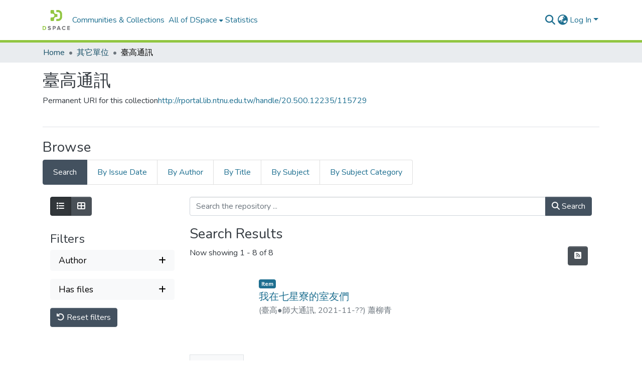

--- FILE ---
content_type: text/html; charset=utf-8
request_url: http://rportal.lib.ntnu.edu.tw/collections/4a4c05e0-5e66-4a10-98c2-1fcb17fc9992
body_size: 81497
content:
<!DOCTYPE html><html data-critters-container="" lang="en"><head>
  <meta charset="UTF-8">
  <base href="/">
  <title>臺高通訊</title>
  <meta name="viewport" content="width=device-width,minimum-scale=1">
  <meta http-equiv="cache-control" content="no-store">


<!-- Google tag (gtag.js) -->
<script async="" src="https://www.googletagmanager.com/gtag/js?id=G-1NN74KYFHW"></script>
<script>
  window.dataLayer = window.dataLayer || [];
  function gtag(){dataLayer.push(arguments);}
  gtag('js', new Date());

  gtag('config', 'G-1NN74KYFHW');
</script>



<link rel="stylesheet" href="styles.e382c7dd35ca1222.css" media="print" onload="this.media='all'"><noscript><link rel="stylesheet" href="styles.e382c7dd35ca1222.css"></noscript><link rel="stylesheet" type="text/css" class="theme-css" href="dspace-theme.css"><link rel="icon" href="assets/dspace/images/favicons/favicon.ico" sizes="any" class="theme-head-tag"><link rel="icon" href="assets/dspace/images/favicons/favicon.svg" type="image/svg+xml" class="theme-head-tag"><link rel="apple-touch-icon" href="assets/dspace/images/favicons/apple-touch-icon.png" class="theme-head-tag"><link rel="manifest" href="assets/dspace/images/favicons/manifest.webmanifest" class="theme-head-tag"><meta name="Generator" content="DSpace 8.0"><meta name="title" content="臺高通訊"><meta name="citation_title" content="臺高通訊"><style ng-app-id="dspace-angular">#skip-to-main-content[_ngcontent-dspace-angular-c478943095]{position:absolute;top:-40px;left:0;opacity:0;transition:opacity .3s;z-index:calc(var(--ds-nav-z-index) + 1);border-top-left-radius:0;border-top-right-radius:0;border-bottom-left-radius:0}#skip-to-main-content[_ngcontent-dspace-angular-c478943095]:focus{opacity:1;top:0}</style><style ng-app-id="dspace-angular">.notifications-wrapper{z-index:var(--bs-zindex-popover);text-align:right;overflow-wrap:break-word;word-wrap:break-word;-ms-word-break:break-all;word-break:break-all;word-break:break-word;-webkit-hyphens:auto;hyphens:auto}.notifications-wrapper .notification{display:block}.notifications-wrapper.left{left:0}.notifications-wrapper.top{top:0}.notifications-wrapper.right{right:0}.notifications-wrapper.bottom{bottom:0}.notifications-wrapper.center{left:50%;transform:translate(-50%)}.notifications-wrapper.middle{top:50%;transform:translateY(-50%)}.notifications-wrapper.middle.center{transform:translate(-50%,-50%)}@media screen and (max-width: 576px){.notifications-wrapper{width:auto;left:0;right:0}}
</style><style ng-app-id="dspace-angular">[_nghost-dspace-angular-c2658116359]{--ds-header-navbar-border-bottom-style: solid var(--ds-header-navbar-border-bottom-height) var(--ds-header-navbar-border-bottom-color);--ds-expandable-navbar-border-top-style: solid var(--ds-expandable-navbar-border-top-height) var(--ds-expandable-navbar-border-top-color);--ds-expandable-navbar-height: calc(100vh - var(--ds-header-height))}[_nghost-dspace-angular-c2658116359]   div#header-navbar-wrapper[_ngcontent-dspace-angular-c2658116359]{position:relative;border-bottom:var(--ds-header-navbar-border-bottom-style)}[_nghost-dspace-angular-c2658116359]   div#header-navbar-wrapper[_ngcontent-dspace-angular-c2658116359]   div#mobile-navbar-wrapper[_ngcontent-dspace-angular-c2658116359]{width:100%;background-color:var(--ds-expandable-navbar-bg);position:absolute;z-index:var(--ds-nav-z-index);overflow:hidden}[_nghost-dspace-angular-c2658116359]   div#header-navbar-wrapper[_ngcontent-dspace-angular-c2658116359]   div#mobile-navbar-wrapper[_ngcontent-dspace-angular-c2658116359]   nav#collapsible-mobile-navbar[_ngcontent-dspace-angular-c2658116359]{min-height:var(--ds-expandable-navbar-height);height:auto;border-bottom:var(--ds-header-navbar-border-bottom-style)}[_nghost-dspace-angular-c2658116359]     .ds-menu-item, [_nghost-dspace-angular-c2658116359]     .ds-menu-toggler-wrapper{white-space:nowrap;text-decoration:none}[_nghost-dspace-angular-c2658116359]     nav#desktop-navbar #main-site-navigation .ds-menu-item-wrapper, [_nghost-dspace-angular-c2658116359]     nav#desktop-navbar #main-site-navigation .ds-menu-item, [_nghost-dspace-angular-c2658116359]     nav#desktop-navbar #main-site-navigation .ds-menu-toggler-wrapper{display:flex;align-items:center;height:100%}[_nghost-dspace-angular-c2658116359]     nav#desktop-navbar #main-site-navigation .ds-menu-item{padding:var(--ds-navbar-item-vertical-padding) var(--ds-navbar-item-horizontal-padding)}[_nghost-dspace-angular-c2658116359]     nav#desktop-navbar #main-site-navigation .ds-menu-item, [_nghost-dspace-angular-c2658116359]     nav#desktop-navbar #main-site-navigation .ds-menu-toggler-wrapper{color:var(--ds-navbar-link-color)!important}[_nghost-dspace-angular-c2658116359]     nav#desktop-navbar #main-site-navigation .ds-menu-item:hover, [_nghost-dspace-angular-c2658116359]     nav#desktop-navbar #main-site-navigation .ds-menu-item:focus, [_nghost-dspace-angular-c2658116359]     nav#desktop-navbar #main-site-navigation .ds-menu-toggler-wrapper:hover, [_nghost-dspace-angular-c2658116359]     nav#desktop-navbar #main-site-navigation .ds-menu-toggler-wrapper:focus{color:var(--ds-navbar-link-color-hover)!important}[_nghost-dspace-angular-c2658116359]     nav#desktop-navbar #main-site-navigation .dropdown-menu .ds-menu-item{padding:var(--ds-navbar-dropdown-item-vertical-padding) var(--ds-navbar-dropdown-item-horizontal-padding)}[_nghost-dspace-angular-c2658116359]     nav#collapsible-mobile-navbar{border-top:var(--ds-expandable-navbar-border-top-style);padding-top:var(--ds-expandable-navbar-padding-top)}[_nghost-dspace-angular-c2658116359]     nav#collapsible-mobile-navbar #main-site-navigation .ds-menu-item{padding:var(--ds-expandable-navbar-item-vertical-padding) 0}</style><style ng-app-id="dspace-angular">[_nghost-dspace-angular-c4003433771]{position:fixed;left:0;top:0;z-index:var(--ds-sidebar-z-index)}[_nghost-dspace-angular-c4003433771]   nav#admin-sidebar[_ngcontent-dspace-angular-c4003433771]{max-width:var(--ds-admin-sidebar-fixed-element-width);display:flex;flex-direction:column;flex-wrap:nowrap}[_nghost-dspace-angular-c4003433771]   nav#admin-sidebar[_ngcontent-dspace-angular-c4003433771]   div#sidebar-top-level-items-container[_ngcontent-dspace-angular-c4003433771]{flex:1 1 auto;overflow-x:hidden;overflow-y:auto}[_nghost-dspace-angular-c4003433771]   nav#admin-sidebar[_ngcontent-dspace-angular-c4003433771]   div#sidebar-top-level-items-container[_ngcontent-dspace-angular-c4003433771]::-webkit-scrollbar{width:var(--ds-dark-scrollbar-width);height:3px}[_nghost-dspace-angular-c4003433771]   nav#admin-sidebar[_ngcontent-dspace-angular-c4003433771]   div#sidebar-top-level-items-container[_ngcontent-dspace-angular-c4003433771]::-webkit-scrollbar-button{background-color:var(--ds-dark-scrollbar-bg)}[_nghost-dspace-angular-c4003433771]   nav#admin-sidebar[_ngcontent-dspace-angular-c4003433771]   div#sidebar-top-level-items-container[_ngcontent-dspace-angular-c4003433771]::-webkit-scrollbar-track{background-color:var(--ds-dark-scrollbar-alt-bg)}[_nghost-dspace-angular-c4003433771]   nav#admin-sidebar[_ngcontent-dspace-angular-c4003433771]   div#sidebar-top-level-items-container[_ngcontent-dspace-angular-c4003433771]::-webkit-scrollbar-track-piece{background-color:var(--ds-dark-scrollbar-bg)}[_nghost-dspace-angular-c4003433771]   nav#admin-sidebar[_ngcontent-dspace-angular-c4003433771]   div#sidebar-top-level-items-container[_ngcontent-dspace-angular-c4003433771]::-webkit-scrollbar-thumb{height:50px;background-color:var(--ds-dark-scrollbar-fg);border-radius:3px}[_nghost-dspace-angular-c4003433771]   nav#admin-sidebar[_ngcontent-dspace-angular-c4003433771]   div#sidebar-top-level-items-container[_ngcontent-dspace-angular-c4003433771]::-webkit-scrollbar-corner{background-color:var(--ds-dark-scrollbar-alt-bg)}[_nghost-dspace-angular-c4003433771]   nav#admin-sidebar[_ngcontent-dspace-angular-c4003433771]   div#sidebar-top-level-items-container[_ngcontent-dspace-angular-c4003433771]::-webkit-resizer{background-color:var(--ds-dark-scrollbar-bg)}[_nghost-dspace-angular-c4003433771]   nav#admin-sidebar[_ngcontent-dspace-angular-c4003433771]   img#admin-sidebar-logo[_ngcontent-dspace-angular-c4003433771]{height:var(--ds-admin-sidebar-logo-height)}[_nghost-dspace-angular-c4003433771]   nav#admin-sidebar[_ngcontent-dspace-angular-c4003433771]     .sidebar-full-width-container{width:100%;padding-left:0;padding-right:0;margin-left:0;margin-right:0}[_nghost-dspace-angular-c4003433771]   nav#admin-sidebar[_ngcontent-dspace-angular-c4003433771]     .sidebar-item{padding-top:var(--ds-admin-sidebar-item-padding);padding-bottom:var(--ds-admin-sidebar-item-padding)}[_nghost-dspace-angular-c4003433771]   nav#admin-sidebar[_ngcontent-dspace-angular-c4003433771]     .sidebar-section-wrapper{display:flex;flex-direction:row;flex-wrap:nowrap;align-items:stretch}[_nghost-dspace-angular-c4003433771]   nav#admin-sidebar[_ngcontent-dspace-angular-c4003433771]     .sidebar-section-wrapper>.sidebar-fixed-element-wrapper{min-width:var(--ds-admin-sidebar-fixed-element-width);flex:1 1 auto;display:flex;flex-direction:row;justify-content:center;align-items:center}[_nghost-dspace-angular-c4003433771]   nav#admin-sidebar[_ngcontent-dspace-angular-c4003433771]     .sidebar-section-wrapper>.sidebar-collapsible-element-outer-wrapper{display:flex;flex-wrap:wrap;justify-content:flex-end;max-width:calc(100% - var(--ds-admin-sidebar-fixed-element-width));padding-left:var(--ds-dark-scrollbar-width);overflow-x:hidden}[_nghost-dspace-angular-c4003433771]   nav#admin-sidebar[_ngcontent-dspace-angular-c4003433771]     .sidebar-section-wrapper>.sidebar-collapsible-element-outer-wrapper>.sidebar-collapsible-element-inner-wrapper{min-width:calc(var(--ds-admin-sidebar-collapsible-element-width) - var(--ds-dark-scrollbar-width));height:100%;padding-right:var(--ds-admin-sidebar-item-padding)}[_nghost-dspace-angular-c4003433771]   nav#admin-sidebar[_ngcontent-dspace-angular-c4003433771]{background-color:var(--ds-admin-sidebar-bg)}[_nghost-dspace-angular-c4003433771]   nav#admin-sidebar[_ngcontent-dspace-angular-c4003433771]    {color:#fff}[_nghost-dspace-angular-c4003433771]   nav#admin-sidebar[_ngcontent-dspace-angular-c4003433771]     a{color:var(--ds-admin-sidebar-link-color);text-decoration:none}[_nghost-dspace-angular-c4003433771]   nav#admin-sidebar[_ngcontent-dspace-angular-c4003433771]     a:hover, [_nghost-dspace-angular-c4003433771]   nav#admin-sidebar[_ngcontent-dspace-angular-c4003433771]     a:focus{color:var(--ds-admin-sidebar-link-hover-color)}[_nghost-dspace-angular-c4003433771]   nav#admin-sidebar[_ngcontent-dspace-angular-c4003433771]   div#sidebar-header-container[_ngcontent-dspace-angular-c4003433771]{background-color:var(--ds-admin-sidebar-header-bg)}[_nghost-dspace-angular-c4003433771]   nav#admin-sidebar[_ngcontent-dspace-angular-c4003433771]   div#sidebar-header-container[_ngcontent-dspace-angular-c4003433771]   .sidebar-fixed-element-wrapper[_ngcontent-dspace-angular-c4003433771]{background-color:var(--ds-admin-sidebar-header-bg)}  .browser-firefox-windows{--ds-dark-scrollbar-width: 20px}</style><style ng-app-id="dspace-angular">@charset "UTF-8";.nav-breadcrumb[_ngcontent-dspace-angular-c1114476248]{background-color:var(--ds-breadcrumb-bg)}.breadcrumb[_ngcontent-dspace-angular-c1114476248]{border-radius:0;padding-bottom:calc(var(--ds-content-spacing) / 2);padding-top:calc(var(--ds-content-spacing) / 2);background-color:var(--ds-breadcrumb-bg)}li.breadcrumb-item[_ngcontent-dspace-angular-c1114476248]{display:flex}.breadcrumb-item-limiter[_ngcontent-dspace-angular-c1114476248]{display:inline-block;max-width:var(--ds-breadcrumb-max-length)}.breadcrumb-item-limiter[_ngcontent-dspace-angular-c1114476248] > *[_ngcontent-dspace-angular-c1114476248]{max-width:100%;display:block}li.breadcrumb-item[_ngcontent-dspace-angular-c1114476248]   a[_ngcontent-dspace-angular-c1114476248]{color:var(--ds-breadcrumb-link-color)}li.breadcrumb-item.active[_ngcontent-dspace-angular-c1114476248]{color:var(--ds-breadcrumb-link-active-color)}.breadcrumb-item[_ngcontent-dspace-angular-c1114476248] + .breadcrumb-item[_ngcontent-dspace-angular-c1114476248]:before{display:block;content:"\2022"!important}</style><style ng-app-id="dspace-angular">[_nghost-dspace-angular-c1912608810]   footer[_ngcontent-dspace-angular-c1912608810]{background-color:var(--ds-footer-bg);text-align:center;z-index:var(--ds-footer-z-index);border-top:var(--ds-footer-border);padding:var(--ds-footer-padding)}[_nghost-dspace-angular-c1912608810]   footer[_ngcontent-dspace-angular-c1912608810]   p[_ngcontent-dspace-angular-c1912608810]{margin:0}[_nghost-dspace-angular-c1912608810]   footer[_ngcontent-dspace-angular-c1912608810]   div[_ngcontent-dspace-angular-c1912608810] > img[_ngcontent-dspace-angular-c1912608810]{height:var(--ds-footer-logo-height)}[_nghost-dspace-angular-c1912608810]   footer[_ngcontent-dspace-angular-c1912608810]   .top-footer[_ngcontent-dspace-angular-c1912608810]{background-color:var(--ds-top-footer-bg);padding:var(--ds-footer-padding);margin:calc(var(--ds-footer-padding) * -1)}[_nghost-dspace-angular-c1912608810]   footer[_ngcontent-dspace-angular-c1912608810]   .bottom-footer[_ngcontent-dspace-angular-c1912608810]   .notify-enabled[_ngcontent-dspace-angular-c1912608810]{position:absolute;bottom:4px;right:0;margin-top:20px}[_nghost-dspace-angular-c1912608810]   footer[_ngcontent-dspace-angular-c1912608810]   .bottom-footer[_ngcontent-dspace-angular-c1912608810]   .notify-enabled[_ngcontent-dspace-angular-c1912608810]   .coar-notify-support-route[_ngcontent-dspace-angular-c1912608810]{padding:0 calc(var(--bs-spacer) / 2);color:inherit}[_nghost-dspace-angular-c1912608810]   footer[_ngcontent-dspace-angular-c1912608810]   .bottom-footer[_ngcontent-dspace-angular-c1912608810]   .notify-enabled[_ngcontent-dspace-angular-c1912608810]   .n-coar[_ngcontent-dspace-angular-c1912608810]{height:var(--ds-footer-n-coar-height);margin-bottom:8.5px}[_nghost-dspace-angular-c1912608810]   footer[_ngcontent-dspace-angular-c1912608810]   .bottom-footer[_ngcontent-dspace-angular-c1912608810]   ul[_ngcontent-dspace-angular-c1912608810]   li[_ngcontent-dspace-angular-c1912608810]{display:inline-flex}[_nghost-dspace-angular-c1912608810]   footer[_ngcontent-dspace-angular-c1912608810]   .bottom-footer[_ngcontent-dspace-angular-c1912608810]   ul[_ngcontent-dspace-angular-c1912608810]   li[_ngcontent-dspace-angular-c1912608810]   a[_ngcontent-dspace-angular-c1912608810], [_nghost-dspace-angular-c1912608810]   footer[_ngcontent-dspace-angular-c1912608810]   .bottom-footer[_ngcontent-dspace-angular-c1912608810]   ul[_ngcontent-dspace-angular-c1912608810]   li[_ngcontent-dspace-angular-c1912608810]   .btn-link[_ngcontent-dspace-angular-c1912608810]{padding:0 calc(var(--bs-spacer) / 2);color:inherit;font-size:.875em}[_nghost-dspace-angular-c1912608810]   footer[_ngcontent-dspace-angular-c1912608810]   .bottom-footer[_ngcontent-dspace-angular-c1912608810]   ul[_ngcontent-dspace-angular-c1912608810]   li[_ngcontent-dspace-angular-c1912608810]   a[_ngcontent-dspace-angular-c1912608810]:focus, [_nghost-dspace-angular-c1912608810]   footer[_ngcontent-dspace-angular-c1912608810]   .bottom-footer[_ngcontent-dspace-angular-c1912608810]   ul[_ngcontent-dspace-angular-c1912608810]   li[_ngcontent-dspace-angular-c1912608810]   .btn-link[_ngcontent-dspace-angular-c1912608810]:focus{box-shadow:none;text-decoration:underline}[_nghost-dspace-angular-c1912608810]   footer[_ngcontent-dspace-angular-c1912608810]   .bottom-footer[_ngcontent-dspace-angular-c1912608810]   ul[_ngcontent-dspace-angular-c1912608810]   li[_ngcontent-dspace-angular-c1912608810]   a[_ngcontent-dspace-angular-c1912608810]:focus-visible, [_nghost-dspace-angular-c1912608810]   footer[_ngcontent-dspace-angular-c1912608810]   .bottom-footer[_ngcontent-dspace-angular-c1912608810]   ul[_ngcontent-dspace-angular-c1912608810]   li[_ngcontent-dspace-angular-c1912608810]   .btn-link[_ngcontent-dspace-angular-c1912608810]:focus-visible{box-shadow:0 0 0 .2rem #ffffff80}[_nghost-dspace-angular-c1912608810]   footer[_ngcontent-dspace-angular-c1912608810]   .bottom-footer[_ngcontent-dspace-angular-c1912608810]   ul[_ngcontent-dspace-angular-c1912608810]   li[_ngcontent-dspace-angular-c1912608810]:not(:last-child):after{content:"";border-right:1px var(--bs-secondary) solid}</style><style ng-app-id="dspace-angular">[_nghost-dspace-angular-c4059643400]{display:none}</style><style ng-app-id="dspace-angular">img[_ngcontent-dspace-angular-c311937188]{max-width:var(--ds-comcol-logo-max-width);max-height:var(--ds-comcol-logo-max-height)}</style><style ng-app-id="dspace-angular">[_nghost-dspace-angular-c2110873471]   #main-site-header[_ngcontent-dspace-angular-c2110873471]{min-height:var(--ds-header-height);background-color:var(--ds-header-bg)}@media (min-width: 768px){[_nghost-dspace-angular-c2110873471]   #main-site-header[_ngcontent-dspace-angular-c2110873471]{height:var(--ds-header-height)}}[_nghost-dspace-angular-c2110873471]   #main-site-header-container[_ngcontent-dspace-angular-c2110873471]{min-height:var(--ds-header-height)}[_nghost-dspace-angular-c2110873471]   img#header-logo[_ngcontent-dspace-angular-c2110873471]{height:var(--ds-header-logo-height)}[_nghost-dspace-angular-c2110873471]   button#navbar-toggler[_ngcontent-dspace-angular-c2110873471]{color:var(--ds-header-icon-color)}[_nghost-dspace-angular-c2110873471]   button#navbar-toggler[_ngcontent-dspace-angular-c2110873471]:hover, [_nghost-dspace-angular-c2110873471]   button#navbar-toggler[_ngcontent-dspace-angular-c2110873471]:focus{color:var(--ds-header-icon-color-hover)}</style><style ng-app-id="dspace-angular">.ds-context-help-toggle[_ngcontent-dspace-angular-c3576224054]{color:var(--ds-header-icon-color);background-color:var(--ds-header-bg)}.ds-context-help-toggle[_ngcontent-dspace-angular-c3576224054]:hover, .ds-context-help-toggle[_ngcontent-dspace-angular-c3576224054]:focus{color:var(--ds-header-icon-color-hover)}</style><style ng-app-id="dspace-angular">@media (max-width: 991.98px){.container[_ngcontent-dspace-angular-c387404222]{width:100%;max-width:none}}  .search-controls{margin-bottom:var(--bs-spacer)}</style><style ng-app-id="dspace-angular">input[type=text][_ngcontent-dspace-angular-c3723375644]{margin-top:calc(-.5 * var(--bs-font-size-base));background-color:#fff!important;border-color:var(--ds-header-icon-color)}input[type=text].collapsed[_ngcontent-dspace-angular-c3723375644]{opacity:0}.submit-icon[_ngcontent-dspace-angular-c3723375644]{cursor:pointer;position:sticky;top:0;border:0!important;color:var(--ds-header-icon-color)}.submit-icon[_ngcontent-dspace-angular-c3723375644]:hover, .submit-icon[_ngcontent-dspace-angular-c3723375644]:focus{color:var(--ds-header-icon-color-hover)}@media screen and (max-width: 768px){.query[_ngcontent-dspace-angular-c3723375644]:focus{max-width:250px!important;width:40vw!important}}</style><style ng-app-id="dspace-angular">.dropdown-toggle[_ngcontent-dspace-angular-c3669862326]:after{display:none}.dropdown-toggle[_ngcontent-dspace-angular-c3669862326]{color:var(--ds-header-icon-color)}.dropdown-toggle[_ngcontent-dspace-angular-c3669862326]:hover, .dropdown-toggle[_ngcontent-dspace-angular-c3669862326]:focus{color:var(--ds-header-icon-color-hover)}.dropdown-item[_ngcontent-dspace-angular-c3669862326]{cursor:pointer}</style><style ng-app-id="dspace-angular">#loginDropdownMenu[_ngcontent-dspace-angular-c756566270], #logoutDropdownMenu[_ngcontent-dspace-angular-c756566270]{min-width:330px;z-index:1002}#loginDropdownMenu[_ngcontent-dspace-angular-c756566270]{min-height:75px}.dropdown-item.active[_ngcontent-dspace-angular-c756566270], .dropdown-item[_ngcontent-dspace-angular-c756566270]:active, .dropdown-item[_ngcontent-dspace-angular-c756566270]:hover, .dropdown-item[_ngcontent-dspace-angular-c756566270]:focus{background-color:#0000!important}.loginLink[_ngcontent-dspace-angular-c756566270], .dropdownLogin[_ngcontent-dspace-angular-c756566270], .logoutLink[_ngcontent-dspace-angular-c756566270], .dropdownLogout[_ngcontent-dspace-angular-c756566270]{color:var(--ds-header-icon-color)}.loginLink[_ngcontent-dspace-angular-c756566270]:hover, .loginLink[_ngcontent-dspace-angular-c756566270]:focus, .dropdownLogin[_ngcontent-dspace-angular-c756566270]:hover, .dropdownLogin[_ngcontent-dspace-angular-c756566270]:focus, .logoutLink[_ngcontent-dspace-angular-c756566270]:hover, .logoutLink[_ngcontent-dspace-angular-c756566270]:focus, .dropdownLogout[_ngcontent-dspace-angular-c756566270]:hover, .dropdownLogout[_ngcontent-dspace-angular-c756566270]:focus{color:var(--ds-header-icon-color-hover)}.dropdownLogin[_ngcontent-dspace-angular-c756566270]:not(:focus-visible).active, .dropdownLogin[_ngcontent-dspace-angular-c756566270]:not(:focus-visible):active, .dropdownLogin[_ngcontent-dspace-angular-c756566270]:not(:focus-visible).active:focus, .dropdownLogin[_ngcontent-dspace-angular-c756566270]:not(:focus-visible):active:focus, .dropdownLogout[_ngcontent-dspace-angular-c756566270]:not(:focus-visible).active, .dropdownLogout[_ngcontent-dspace-angular-c756566270]:not(:focus-visible):active, .dropdownLogout[_ngcontent-dspace-angular-c756566270]:not(:focus-visible).active:focus, .dropdownLogout[_ngcontent-dspace-angular-c756566270]:not(:focus-visible):active:focus{box-shadow:unset}</style><style ng-app-id="dspace-angular">[_nghost-dspace-angular-c32708075]   .ds-menu-item[_ngcontent-dspace-angular-c32708075]{display:inline-block}</style><style ng-app-id="dspace-angular">[_nghost-dspace-angular-c1976308797]   .ds-menu-item-wrapper[_ngcontent-dspace-angular-c1976308797]{position:relative}[_nghost-dspace-angular-c1976308797]   .dropdown-menu[_ngcontent-dspace-angular-c1976308797]{overflow:hidden}@media (max-width: 767.98px){[_nghost-dspace-angular-c1976308797]   .dropdown-menu[_ngcontent-dspace-angular-c1976308797]{border:0;background-color:var(--ds-expandable-navbar-bg)}}@media (min-width: 768px){[_nghost-dspace-angular-c1976308797]   .dropdown-menu[_ngcontent-dspace-angular-c1976308797]{border-top-left-radius:0;border-top-right-radius:0;background-color:var(--ds-navbar-dropdown-bg)}}[_nghost-dspace-angular-c1976308797]   .toggle-menu-icon[_ngcontent-dspace-angular-c1976308797], [_nghost-dspace-angular-c1976308797]   .toggle-menu-icon[_ngcontent-dspace-angular-c1976308797]:hover{text-decoration:none}</style><style ng-app-id="dspace-angular">.login-container[_ngcontent-dspace-angular-c3868940760]{max-width:350px}a[_ngcontent-dspace-angular-c3868940760]{white-space:normal;padding:.25rem .75rem}</style><style ng-app-id="dspace-angular">[_nghost-dspace-angular-c1694367146]   .ds-menu-item[_ngcontent-dspace-angular-c1694367146]{display:inline-block}</style><style ng-app-id="dspace-angular">[_nghost-dspace-angular-c4026808668]     .card{margin-bottom:var(--ds-submission-sections-margin-bottom);overflow:unset}.section-focus[_ngcontent-dspace-angular-c4026808668]{border-radius:var(--bs-border-radius);box-shadow:var(--bs-btn-focus-box-shadow)}[_nghost-dspace-angular-c4026808668]     .card:first-of-type{border-bottom:var(--bs-card-border-width) solid var(--bs-card-border-color)!important;border-bottom-left-radius:var(--bs-card-border-radius)!important;border-bottom-right-radius:var(--bs-card-border-radius)!important}[_nghost-dspace-angular-c4026808668]     .card-header button{box-shadow:none!important;width:100%}</style><style ng-app-id="dspace-angular">.form-login[_ngcontent-dspace-angular-c415736274]   .form-control[_ngcontent-dspace-angular-c415736274]:focus{z-index:2}.form-login[_ngcontent-dspace-angular-c415736274]   input[type=email][_ngcontent-dspace-angular-c415736274]{margin-bottom:-1px;border-bottom-right-radius:0;border-bottom-left-radius:0}.form-login[_ngcontent-dspace-angular-c415736274]   input[type=password][_ngcontent-dspace-angular-c415736274]{border-top-left-radius:0;border-top-right-radius:0}.dropdown-item[_ngcontent-dspace-angular-c415736274]{white-space:normal;padding:.25rem .75rem}</style><style ng-app-id="dspace-angular">@media (max-width: 991.98px){.container[_ngcontent-dspace-angular-c3095358437]{width:100%;max-width:none}}.row-with-sidebar.row-offcanvas[_ngcontent-dspace-angular-c3095358437]{width:100%}@media (min-width: 768px){.row-with-sidebar[_ngcontent-dspace-angular-c3095358437]{display:flex}}@media (max-width: 767.98px){.row-with-sidebar[_ngcontent-dspace-angular-c3095358437], .row-with-sidebar.row-offcanvas[_ngcontent-dspace-angular-c3095358437]{position:relative}.row-with-sidebar.row-offcanvas-right[_ngcontent-dspace-angular-c3095358437]   .sidebar-content[_ngcontent-dspace-angular-c3095358437]{right:-100%}.row-with-sidebar.row-offcanvas-left[_ngcontent-dspace-angular-c3095358437]   .sidebar-content[_ngcontent-dspace-angular-c3095358437]{left:-100%}.row-with-sidebar[_ngcontent-dspace-angular-c3095358437]   .sidebar-content[_ngcontent-dspace-angular-c3095358437]{position:absolute;top:0;width:100%}}@media (min-width: 768px){.sidebar-content[_ngcontent-dspace-angular-c3095358437]{position:sticky;position:-webkit-sticky;top:0;z-index:var(--bs-zindex-sticky);padding-top:var(--ds-content-spacing);margin-top:calc(-1 * var(--ds-content-spacing));align-self:flex-start;display:block}}</style><style ng-app-id="dspace-angular">[_nghost-dspace-angular-c2662581436]{line-height:1}[_nghost-dspace-angular-c2662581436]   .labels[_ngcontent-dspace-angular-c2662581436]{display:flex;flex-wrap:wrap;gap:calc(var(--bs-spacer) / 4)}</style><style ng-app-id="dspace-angular">.btn-secondary[_ngcontent-dspace-angular-c2533226701]{background-color:var(--bs-input-bg);color:var(--bs-input-color)}.scope-button[_ngcontent-dspace-angular-c2533226701]{max-width:var(--ds-search-form-scope-max-width)}</style><style ng-app-id="dspace-angular">[_nghost-dspace-angular-c678933235]   .results[_ngcontent-dspace-angular-c678933235]{line-height:var(--ds-button-height)}[_nghost-dspace-angular-c678933235]   ds-view-mode-switch[_ngcontent-dspace-angular-c678933235]{margin-bottom:var(--bs-spacer)}[_nghost-dspace-angular-c678933235]   .sidebar-content[_ngcontent-dspace-angular-c678933235] > *[_ngcontent-dspace-angular-c678933235]:not(:last-child):not(ds-search-switch-configuration){margin-bottom:calc(4 * var(--bs-spacer));display:block}[_nghost-dspace-angular-c678933235]   ds-search-switch-configuration[_ngcontent-dspace-angular-c678933235]{margin-bottom:calc(2 * var(--bs-spacer));display:block}</style><style ng-app-id="dspace-angular">.setting-option[_ngcontent-dspace-angular-c2392602595]{border:1px solid var(--bs-light)}</style><style ng-app-id="dspace-angular">.setting-option[_ngcontent-dspace-angular-c3084907321]{border:1px solid var(--bs-light)}</style><style ng-app-id="dspace-angular">.setting-option[_ngcontent-dspace-angular-c2513535300]{border:1px solid var(--bs-light)}</style><style ng-app-id="dspace-angular">[_nghost-dspace-angular-c614589877]   .facet-filter[_ngcontent-dspace-angular-c614589877]{border:1px solid var(--bs-light);cursor:pointer;line-height:0}[_nghost-dspace-angular-c614589877]   .facet-filter[_ngcontent-dspace-angular-c614589877]   .search-filter-wrapper[_ngcontent-dspace-angular-c614589877]{line-height:var(--bs-line-height-base)}[_nghost-dspace-angular-c614589877]   .facet-filter[_ngcontent-dspace-angular-c614589877]   .search-filter-wrapper.closed[_ngcontent-dspace-angular-c614589877]{overflow:hidden}[_nghost-dspace-angular-c614589877]   .facet-filter[_ngcontent-dspace-angular-c614589877]   .search-filter-wrapper.notab[_ngcontent-dspace-angular-c614589877]{visibility:hidden}[_nghost-dspace-angular-c614589877]   .facet-filter[_ngcontent-dspace-angular-c614589877]   .filter-toggle[_ngcontent-dspace-angular-c614589877]{line-height:var(--bs-line-height-base);text-align:right;position:relative}[_nghost-dspace-angular-c614589877]   .facet-filter[_ngcontent-dspace-angular-c614589877] > button[_ngcontent-dspace-angular-c614589877]{appearance:none;border:0;padding:0;background:#0000;width:100%;outline:none!important}[_nghost-dspace-angular-c614589877]   .facet-filter.focus[_ngcontent-dspace-angular-c614589877]{outline:none;box-shadow:var(--bs-input-btn-focus-box-shadow)}</style><style ng-app-id="dspace-angular">.filters[_ngcontent-dspace-angular-c2222567029]   .toggle-more-filters[_ngcontent-dspace-angular-c2222567029]   a[_ngcontent-dspace-angular-c2222567029]{color:var(--bs-link-color);text-decoration:underline;cursor:pointer}  em{font-weight:700;font-style:normal}</style><style ng-app-id="dspace-angular">.autocomplete[_ngcontent-dspace-angular-c2864392495]{width:100%}.autocomplete[_ngcontent-dspace-angular-c2864392495]   .dropdown-item[_ngcontent-dspace-angular-c2864392495]{white-space:normal;word-break:break-word;padding:var(--bs-input-padding-y) var(--bs-input-padding-x)}.autocomplete[_ngcontent-dspace-angular-c2864392495]   .dropdown-item[_ngcontent-dspace-angular-c2864392495]:focus{outline:none}form[_ngcontent-dspace-angular-c2864392495]{position:relative}</style><style ng-app-id="dspace-angular">.filters[_ngcontent-dspace-angular-c1649599587]   .toggle-more-filters[_ngcontent-dspace-angular-c1649599587]   a[_ngcontent-dspace-angular-c1649599587]{color:var(--bs-link-color);text-decoration:underline;cursor:pointer}  em{font-weight:700;font-style:normal}</style><style ng-app-id="dspace-angular">.filters[_ngcontent-dspace-angular-c682973195]   .toggle-more-filters[_ngcontent-dspace-angular-c682973195]   a[_ngcontent-dspace-angular-c682973195]{color:var(--bs-link-color);text-decoration:underline;cursor:pointer}  html:not([dir=rtl]) .noUi-horizontal .noUi-handle{right:calc(var(--ds-slider-handle-width) / -2)}  .noUi-horizontal .noUi-handle{width:var(--ds-slider-handle-width)}  .noUi-horizontal .noUi-handle:before{left:calc((var(--ds-slider-handle-width) - 2px) / 2 - 2px)}  .noUi-horizontal .noUi-handle:after{left:calc((var(--ds-slider-handle-width) - 2px) / 2 + 2px)}  .noUi-horizontal .noUi-handle:focus{outline:none;box-shadow:var(--bs-input-btn-focus-box-shadow)}  .noUi-connect{background:var(--ds-slider-color)}  .noUi-target{padding:0 calc(var(--ds-slider-handle-width) / 2 - 1.5px);margin:0 1px}  .noUi-connect{margin:0 calc(-1 * var(--ds-slider-handle-width) / 2);width:calc(100% + var(--ds-slider-handle-width))}  .noUi-handle{border-color:var(--ds-slider-handle-color)}  .noUi-handle:before,   .noUi-handle:after{background-color:var(--ds-slider-handle-color)}</style><style ng-app-id="dspace-angular">.filters[_ngcontent-dspace-angular-c2514396186]   .toggle-more-filters[_ngcontent-dspace-angular-c2514396186]   a[_ngcontent-dspace-angular-c2514396186]{color:var(--bs-link-color);text-decoration:underline;cursor:pointer}  em{font-weight:700;font-style:normal}</style><style ng-app-id="dspace-angular">a[_ngcontent-dspace-angular-c181973353]{color:var(--bs-body-color)}a[_ngcontent-dspace-angular-c181973353]:hover, a[_ngcontent-dspace-angular-c181973353]:focus{text-decoration:none}a[_ngcontent-dspace-angular-c181973353]   span.badge[_ngcontent-dspace-angular-c181973353]{vertical-align:text-top}.break-facet[_ngcontent-dspace-angular-c181973353]{word-break:break-word}.filter-checkbox[_ngcontent-dspace-angular-c181973353]{height:-moz-fit-content;height:fit-content}</style><style ng-app-id="dspace-angular">[_nghost-dspace-angular-c720629447]{display:block}</style><style ng-app-id="dspace-angular">ds-selectable-list-item-control[_ngcontent-dspace-angular-c2370188814]{z-index:1}</style><style ng-app-id="dspace-angular">[_nghost-dspace-angular-c4233805850]   .dropdown-toggle[_ngcontent-dspace-angular-c4233805850]:after{display:none}[_nghost-dspace-angular-c4233805850]   .dropdown-item[_ngcontent-dspace-angular-c4233805850]{padding-left:20px}</style><style ng-app-id="dspace-angular">[_nghost-dspace-angular-c46866287]{width:100%}</style><style ng-app-id="dspace-angular">.item-list-supervision[_ngcontent-dspace-angular-c1682848378]   a[_ngcontent-dspace-angular-c1682848378]{cursor:pointer}</style><style ng-app-id="dspace-angular">.content[_ngcontent-dspace-angular-c79617790]:not(.truncated) ~ button.expandButton[_ngcontent-dspace-angular-c79617790]{display:none}.btn[_ngcontent-dspace-angular-c79617790]:focus{box-shadow:none!important}.removeFaded.content[_ngcontent-dspace-angular-c79617790]:after{display:none}</style><style ng-app-id="dspace-angular">[_nghost-dspace-angular-c1943760426]   .dropdown-toggle[_ngcontent-dspace-angular-c1943760426]:after{display:none}[_nghost-dspace-angular-c1943760426]   .dropdown-item[_ngcontent-dspace-angular-c1943760426]{padding-left:20px}.margin-right[_ngcontent-dspace-angular-c1943760426]{margin-right:.5em}</style><style ng-app-id="dspace-angular">.limit-width[_ngcontent-dspace-angular-c1554429198]{max-width:var(--ds-thumbnail-max-width)}img[_ngcontent-dspace-angular-c1554429198]{max-width:100%}.outer[_ngcontent-dspace-angular-c1554429198]{position:relative}.outer[_ngcontent-dspace-angular-c1554429198]:before{display:block;content:"";width:100%;padding-top:141.4285714286%}.outer[_ngcontent-dspace-angular-c1554429198] > .inner[_ngcontent-dspace-angular-c1554429198]{position:absolute;inset:0}.outer[_ngcontent-dspace-angular-c1554429198] > .inner[_ngcontent-dspace-angular-c1554429198] > .thumbnail-placeholder[_ngcontent-dspace-angular-c1554429198]{background:var(--ds-thumbnail-placeholder-background);border:var(--ds-thumbnail-placeholder-border);color:var(--ds-thumbnail-placeholder-color);font-weight:700}.outer[_ngcontent-dspace-angular-c1554429198] > .inner[_ngcontent-dspace-angular-c1554429198] > .centered[_ngcontent-dspace-angular-c1554429198]{width:100%;height:100%;display:flex;justify-content:center;align-items:center;text-align:center}</style><link href="http://api.lib.ntnu.edu.tw:8080/server/opensearch/search?format=atom&amp;scope=4a4c05e0-5e66-4a10-98c2-1fcb17fc9992&amp;query=*" type="application/atom+xml" rel="alternate" title="Sitewide Atom feed"><link href="http://api.lib.ntnu.edu.tw:8080/server/opensearch/search?format=rss&amp;scope=4a4c05e0-5e66-4a10-98c2-1fcb17fc9992&amp;query=*" type="application/rss+xml" rel="alternate" title="Sitewide RSS feed"><link href="http://api.lib.ntnu.edu.tw:8080/server/opensearch/search/service" type="application/atom+xml" rel="search" title="Dspace"></head>

<body>
  <ds-app _nghost-dspace-angular-c1010256252="" ng-version="17.3.11" ng-server-context="ssr"><ds-root _ngcontent-dspace-angular-c1010256252="" data-used-theme="base"><ds-base-root _nghost-dspace-angular-c478943095="" class="ng-tns-c478943095-0 ng-star-inserted"><button _ngcontent-dspace-angular-c478943095="" id="skip-to-main-content" class="sr-only ng-tns-c478943095-0"> Skip to main content
</button><div _ngcontent-dspace-angular-c478943095="" class="outer-wrapper ng-tns-c478943095-0 ng-trigger ng-trigger-slideSidebarPadding" style="padding-left: 0;"><ds-admin-sidebar _ngcontent-dspace-angular-c478943095="" class="ng-tns-c478943095-0" data-used-theme="base"><ds-base-admin-sidebar _nghost-dspace-angular-c4003433771="" class="ng-tns-c4003433771-2 ng-star-inserted" style=""><!----></ds-base-admin-sidebar><!----></ds-admin-sidebar><div _ngcontent-dspace-angular-c478943095="" class="inner-wrapper ng-tns-c478943095-0"><ds-system-wide-alert-banner _ngcontent-dspace-angular-c478943095="" class="ng-tns-c478943095-0" _nghost-dspace-angular-c296375887=""><!----></ds-system-wide-alert-banner><ds-header-navbar-wrapper _ngcontent-dspace-angular-c478943095="" class="ng-tns-c478943095-0" data-used-theme="dspace"><ds-themed-header-navbar-wrapper _nghost-dspace-angular-c2658116359="" class="ng-tns-c2658116359-1 ng-star-inserted" style=""><div _ngcontent-dspace-angular-c2658116359="" id="header-navbar-wrapper" class="ng-tns-c2658116359-1"><ds-header _ngcontent-dspace-angular-c2658116359="" class="ng-tns-c2658116359-1" data-used-theme="dspace"><ds-themed-header _nghost-dspace-angular-c2110873471="" class="ng-star-inserted"><header _ngcontent-dspace-angular-c2110873471="" id="main-site-header"><div _ngcontent-dspace-angular-c2110873471="" id="main-site-header-container" class="container h-100 d-flex flex-row flex-wrap align-items-center justify-content-between gapx-3 gapy-2"><div _ngcontent-dspace-angular-c2110873471="" id="header-left" class="h-100 flex-fill d-flex flex-row flex-nowrap justify-content-start align-items-center gapx-3" role="presentation"><a _ngcontent-dspace-angular-c2110873471="" routerlink="/home" class="d-block my-2 my-md-0" aria-label="Home" href="/home"><img _ngcontent-dspace-angular-c2110873471="" id="header-logo" src="assets/images/dspace-logo.svg" alt="Repository logo"></a><nav _ngcontent-dspace-angular-c2110873471="" id="desktop-navbar" class="navbar navbar-expand p-0 align-items-stretch align-self-stretch ng-star-inserted" aria-label="Main navigation bar"><ds-navbar _ngcontent-dspace-angular-c2110873471="" data-used-theme="dspace"><ds-themed-navbar _nghost-dspace-angular-c3947810853="" class="ng-tns-c3947810853-5 ng-star-inserted" style=""><!----><div _ngcontent-dspace-angular-c3947810853="" role="menubar" id="main-site-navigation" class="navbar-nav h-100 align-items-md-stretch gapx-3 ng-tns-c3947810853-5 navbar-nav-desktop"><ds-navbar-section _nghost-dspace-angular-c693881525="" class="ng-star-inserted"><div _ngcontent-dspace-angular-c693881525="" class="ds-menu-item-wrapper text-md-center" id="navbar-section-browse_global_communities_and_collections"><ds-link-menu-item _nghost-dspace-angular-c32708075="" class="ng-star-inserted"><a _ngcontent-dspace-angular-c32708075="" role="menuitem" href="/community-list" class="ds-menu-item" data-test="link-menu-item.menu.section.browse_global_communities_and_collections">Communities &amp; Collections</a></ds-link-menu-item><!----></div></ds-navbar-section><!----><!----><ds-expandable-navbar-section class="ng-star-inserted" data-used-theme="base"><ds-base-expandable-navbar-section _nghost-dspace-angular-c1976308797="" class="ng-tns-c1976308797-8 ng-star-inserted"><div _ngcontent-dspace-angular-c1976308797="" data-test="navbar-section-wrapper" class="ds-menu-item-wrapper text-md-center ng-tns-c1976308797-8 ng-star-inserted" id="expandable-navbar-section-browse_global"><a _ngcontent-dspace-angular-c1976308797="" href="javascript:void(0);" routerlinkactive="active" role="menuitem" aria-haspopup="menu" data-test="navbar-section-toggler" id="browseDropdown" class="d-flex flex-row flex-nowrap align-items-center gapx-1 ds-menu-toggler-wrapper ng-tns-c1976308797-8" aria-expanded="false" aria-controls="expandable-navbar-section-browse_global-dropdown"><span _ngcontent-dspace-angular-c1976308797="" class="flex-fill ng-tns-c1976308797-8"><ds-text-menu-item _nghost-dspace-angular-c1694367146="" class="ng-star-inserted"><span _ngcontent-dspace-angular-c1694367146="" class="ds-menu-item">All of DSpace</span></ds-text-menu-item><!----></span><i _ngcontent-dspace-angular-c1976308797="" aria-hidden="true" class="fas fa-caret-down fa-xs toggle-menu-icon ng-tns-c1976308797-8"></i></a><!----></div><!----></ds-base-expandable-navbar-section><!----></ds-expandable-navbar-section><!----><!----><ds-navbar-section _nghost-dspace-angular-c693881525="" class="ng-star-inserted"><div _ngcontent-dspace-angular-c693881525="" class="ds-menu-item-wrapper text-md-center" id="navbar-section-statistics_collection_4a4c05e0-5e66-4a10-98c2-1fcb17fc9992"><ds-link-menu-item _nghost-dspace-angular-c32708075="" class="ng-star-inserted"><a _ngcontent-dspace-angular-c32708075="" role="menuitem" href="/statistics/collections/4a4c05e0-5e66-4a10-98c2-1fcb17fc9992" class="ds-menu-item" data-test="link-menu-item.menu.section.statistics">Statistics</a></ds-link-menu-item><!----></div></ds-navbar-section><!----><!----><!----></div></ds-themed-navbar><!----></ds-navbar></nav><!----></div><div _ngcontent-dspace-angular-c2110873471="" id="header-right" class="h-100 d-flex flex-row flex-nowrap justify-content-end align-items-center gapx-1 ml-auto"><ds-search-navbar _ngcontent-dspace-angular-c2110873471="" data-used-theme="base"><ds-base-search-navbar _nghost-dspace-angular-c3723375644="" class="ng-tns-c3723375644-6 ng-star-inserted" style=""><div _ngcontent-dspace-angular-c3723375644="" class="ng-tns-c3723375644-6" title="Search"><div _ngcontent-dspace-angular-c3723375644="" class="d-inline-block position-relative ng-tns-c3723375644-6"><form _ngcontent-dspace-angular-c3723375644="" novalidate="" autocomplete="on" class="d-flex ng-tns-c3723375644-6 ng-untouched ng-pristine ng-valid"><input _ngcontent-dspace-angular-c3723375644="" name="query" formcontrolname="query" type="text" class="bg-transparent position-absolute form-control dropdown-menu-right pl-1 pr-4 ng-tns-c3723375644-6 display ng-trigger ng-trigger-toggleAnimation ng-untouched ng-pristine ng-valid" placeholder="" tabindex="-1" aria-label="Search" value="" style="width: 0; opacity: 0;"><button _ngcontent-dspace-angular-c3723375644="" type="button" class="submit-icon btn btn-link btn-link-inline ng-tns-c3723375644-6" aria-label="Submit search"><em _ngcontent-dspace-angular-c3723375644="" class="fas fa-search fa-lg fa-fw ng-tns-c3723375644-6"></em></button></form></div></div></ds-base-search-navbar><!----></ds-search-navbar><div _ngcontent-dspace-angular-c2110873471="" role="menubar" class="h-100 d-flex flex-row flex-nowrap align-items-center gapx-1"><ds-lang-switch _ngcontent-dspace-angular-c2110873471="" data-used-theme="base"><ds-base-lang-switch _nghost-dspace-angular-c3669862326="" class="ng-star-inserted" style=""><div _ngcontent-dspace-angular-c3669862326="" ngbdropdown="" display="dynamic" placement="bottom-right" class="navbar-nav ng-star-inserted dropdown"><a _ngcontent-dspace-angular-c3669862326="" href="javascript:void(0);" role="menuitem" aria-controls="language-menu-list" aria-haspopup="menu" data-toggle="dropdown" ngbdropdowntoggle="" tabindex="0" class="dropdown-toggle" title="Language switch" aria-label="Language switch" aria-expanded="false"><i _ngcontent-dspace-angular-c3669862326="" class="fas fa-globe-asia fa-lg fa-fw"></i></a><ul _ngcontent-dspace-angular-c3669862326="" ngbdropdownmenu="" id="language-menu-list" role="menu" class="dropdown-menu" aria-label="Language switch" x-placement="bottom-right"><li _ngcontent-dspace-angular-c3669862326="" tabindex="0" role="menuitem" class="dropdown-item active ng-star-inserted"> English </li><li _ngcontent-dspace-angular-c3669862326="" tabindex="0" role="menuitem" class="dropdown-item ng-star-inserted"> العربية </li><li _ngcontent-dspace-angular-c3669862326="" tabindex="0" role="menuitem" class="dropdown-item ng-star-inserted"> বাংলা </li><li _ngcontent-dspace-angular-c3669862326="" tabindex="0" role="menuitem" class="dropdown-item ng-star-inserted"> Català </li><li _ngcontent-dspace-angular-c3669862326="" tabindex="0" role="menuitem" class="dropdown-item ng-star-inserted"> Čeština </li><li _ngcontent-dspace-angular-c3669862326="" tabindex="0" role="menuitem" class="dropdown-item ng-star-inserted"> Deutsch </li><li _ngcontent-dspace-angular-c3669862326="" tabindex="0" role="menuitem" class="dropdown-item ng-star-inserted"> Ελληνικά </li><li _ngcontent-dspace-angular-c3669862326="" tabindex="0" role="menuitem" class="dropdown-item ng-star-inserted"> Español </li><li _ngcontent-dspace-angular-c3669862326="" tabindex="0" role="menuitem" class="dropdown-item ng-star-inserted"> Suomi </li><li _ngcontent-dspace-angular-c3669862326="" tabindex="0" role="menuitem" class="dropdown-item ng-star-inserted"> Français </li><li _ngcontent-dspace-angular-c3669862326="" tabindex="0" role="menuitem" class="dropdown-item ng-star-inserted"> Gàidhlig </li><li _ngcontent-dspace-angular-c3669862326="" tabindex="0" role="menuitem" class="dropdown-item ng-star-inserted"> हिंदी </li><li _ngcontent-dspace-angular-c3669862326="" tabindex="0" role="menuitem" class="dropdown-item ng-star-inserted"> Magyar </li><li _ngcontent-dspace-angular-c3669862326="" tabindex="0" role="menuitem" class="dropdown-item ng-star-inserted"> Italiano </li><li _ngcontent-dspace-angular-c3669862326="" tabindex="0" role="menuitem" class="dropdown-item ng-star-inserted"> Қазақ </li><li _ngcontent-dspace-angular-c3669862326="" tabindex="0" role="menuitem" class="dropdown-item ng-star-inserted"> Latviešu </li><li _ngcontent-dspace-angular-c3669862326="" tabindex="0" role="menuitem" class="dropdown-item ng-star-inserted"> Nederlands </li><li _ngcontent-dspace-angular-c3669862326="" tabindex="0" role="menuitem" class="dropdown-item ng-star-inserted"> Polski </li><li _ngcontent-dspace-angular-c3669862326="" tabindex="0" role="menuitem" class="dropdown-item ng-star-inserted"> Português </li><li _ngcontent-dspace-angular-c3669862326="" tabindex="0" role="menuitem" class="dropdown-item ng-star-inserted"> Português do Brasil </li><li _ngcontent-dspace-angular-c3669862326="" tabindex="0" role="menuitem" class="dropdown-item ng-star-inserted"> Srpski (lat) </li><li _ngcontent-dspace-angular-c3669862326="" tabindex="0" role="menuitem" class="dropdown-item ng-star-inserted"> Српски </li><li _ngcontent-dspace-angular-c3669862326="" tabindex="0" role="menuitem" class="dropdown-item ng-star-inserted"> Svenska </li><li _ngcontent-dspace-angular-c3669862326="" tabindex="0" role="menuitem" class="dropdown-item ng-star-inserted"> Türkçe </li><li _ngcontent-dspace-angular-c3669862326="" tabindex="0" role="menuitem" class="dropdown-item ng-star-inserted"> Yкраї́нська </li><li _ngcontent-dspace-angular-c3669862326="" tabindex="0" role="menuitem" class="dropdown-item ng-star-inserted"> Tiếng Việt </li><!----></ul></div><!----></ds-base-lang-switch><!----></ds-lang-switch><ds-context-help-toggle _ngcontent-dspace-angular-c2110873471="" _nghost-dspace-angular-c3576224054="" class="d-none"><!----></ds-context-help-toggle><ds-impersonate-navbar _ngcontent-dspace-angular-c2110873471="" class="d-none"><!----></ds-impersonate-navbar><ds-auth-nav-menu _ngcontent-dspace-angular-c2110873471="" data-used-theme="base"><ds-base-auth-nav-menu _nghost-dspace-angular-c756566270="" class="ng-tns-c756566270-7 ng-star-inserted" style=""><div _ngcontent-dspace-angular-c756566270="" data-test="auth-nav" class="navbar-nav mr-auto ng-tns-c756566270-7 ng-star-inserted"><div _ngcontent-dspace-angular-c756566270="" class="nav-item ng-tns-c756566270-7 ng-star-inserted"><div _ngcontent-dspace-angular-c756566270="" ngbdropdown="" display="dynamic" placement="bottom-right" class="d-inline-block ng-tns-c756566270-7 ng-trigger ng-trigger-fadeInOut dropdown"><a _ngcontent-dspace-angular-c756566270="" href="javascript:void(0);" role="menuitem" aria-haspopup="menu" aria-controls="loginDropdownMenu" ngbdropdowntoggle="" class="dropdown-toggle dropdownLogin px-0.5 ng-tns-c756566270-7" aria-label="Log In" aria-expanded="false">Log In</a><div _ngcontent-dspace-angular-c756566270="" id="loginDropdownMenu" ngbdropdownmenu="" role="menu" class="ng-tns-c756566270-7 dropdown-menu" aria-label="Log In" x-placement="bottom-right"><ds-log-in _ngcontent-dspace-angular-c756566270="" class="ng-tns-c756566270-7" data-used-theme="base"><ds-base-log-in _nghost-dspace-angular-c3868940760="" class="ng-star-inserted"><!----><div _ngcontent-dspace-angular-c3868940760="" class="px-4 py-3 mx-auto login-container ng-star-inserted"><ds-log-in-container _ngcontent-dspace-angular-c3868940760="" _nghost-dspace-angular-c4026808668="" class="ng-star-inserted"><ds-log-in-password _nghost-dspace-angular-c415736274="" class="ng-tns-c415736274-9 ng-star-inserted"><form _ngcontent-dspace-angular-c415736274="" novalidate="" class="form-login ng-tns-c415736274-9 ng-untouched ng-pristine ng-invalid"><input _ngcontent-dspace-angular-c415736274="" autocomplete="username" autofocus="" formcontrolname="email" required="" type="email" class="form-control form-control-lg position-relative ng-tns-c415736274-9 ng-untouched ng-pristine ng-invalid" placeholder="Email address" aria-label="Email address" value=""><input _ngcontent-dspace-angular-c415736274="" autocomplete="current-password" formcontrolname="password" required="" type="password" class="form-control form-control-lg position-relative mb-3 ng-tns-c415736274-9 ng-untouched ng-pristine ng-invalid" placeholder="Password" aria-label="Password" value=""><!----><!----><button _ngcontent-dspace-angular-c415736274="" type="submit" class="btn btn-lg btn-primary btn-block mt-3 ng-tns-c415736274-9" disabled=""><i _ngcontent-dspace-angular-c415736274="" class="fas fa-sign-in-alt ng-tns-c415736274-9"></i> Log in</button></form><div _ngcontent-dspace-angular-c415736274="" class="mt-2 ng-tns-c415736274-9 ng-star-inserted"><a _ngcontent-dspace-angular-c415736274="" role="menuitem" class="dropdown-item ng-tns-c415736274-9 ng-star-inserted" href="/register">New user? Click here to register.</a><!----><a _ngcontent-dspace-angular-c415736274="" role="menuitem" class="dropdown-item ng-tns-c415736274-9 ng-star-inserted" href="/forgot">Have you forgotten your password?</a><!----></div><!----><!----></ds-log-in-password><!----></ds-log-in-container><!----><!----><!----></div><!----></ds-base-log-in><!----></ds-log-in></div></div></div><!----><!----></div><!----><!----></ds-base-auth-nav-menu><!----></ds-auth-nav-menu></div><!----></div></div></header></ds-themed-header><!----></ds-header><!----></div></ds-themed-header-navbar-wrapper><!----></ds-header-navbar-wrapper><ds-breadcrumbs _ngcontent-dspace-angular-c478943095="" class="ng-tns-c478943095-0" data-used-theme="base"><ds-base-breadcrumbs _nghost-dspace-angular-c1114476248="" class="ng-star-inserted" style=""><nav _ngcontent-dspace-angular-c1114476248="" aria-label="breadcrumb" class="nav-breadcrumb ng-star-inserted" style=""><ol _ngcontent-dspace-angular-c1114476248="" class="container breadcrumb my-0"><li _ngcontent-dspace-angular-c1114476248="" class="breadcrumb-item ng-star-inserted"><div _ngcontent-dspace-angular-c1114476248="" class="breadcrumb-item-limiter"><a _ngcontent-dspace-angular-c1114476248="" placement="bottom" class="text-truncate" href="/">Home</a><!----></div></li><!----><li _ngcontent-dspace-angular-c1114476248="" class="breadcrumb-item ng-star-inserted"><div _ngcontent-dspace-angular-c1114476248="" class="breadcrumb-item-limiter"><a _ngcontent-dspace-angular-c1114476248="" placement="bottom" class="text-truncate" href="/communities/df5e9209-46f8-4c9f-abe0-16d4804d913f">其它單位</a><!----></div></li><!----><!----><li _ngcontent-dspace-angular-c1114476248="" aria-current="page" class="breadcrumb-item active ng-star-inserted"><div _ngcontent-dspace-angular-c1114476248="" class="breadcrumb-item-limiter"><div _ngcontent-dspace-angular-c1114476248="" class="text-truncate">臺高通訊</div></div></li><!----><!----><!----></ol></nav><!----><!----><!----><!----><!----></ds-base-breadcrumbs><!----></ds-breadcrumbs><main _ngcontent-dspace-angular-c478943095="" id="main-content" class="my-cs ng-tns-c478943095-0"><!----><div _ngcontent-dspace-angular-c478943095="" class="ng-tns-c478943095-0"><router-outlet _ngcontent-dspace-angular-c478943095="" class="ng-tns-c478943095-0"></router-outlet><ds-collection-page class="ng-star-inserted" style="" data-used-theme="base"><ds-base-collection-page _nghost-dspace-angular-c1626654736="" class="ng-tns-c1626654736-3 ng-star-inserted" style=""><div _ngcontent-dspace-angular-c1626654736="" class="container ng-tns-c1626654736-3"><div _ngcontent-dspace-angular-c1626654736="" class="collection-page ng-tns-c1626654736-3 ng-star-inserted"><div _ngcontent-dspace-angular-c1626654736="" class="ng-tns-c1626654736-3 ng-trigger ng-trigger-fadeInOut ng-star-inserted"><div _ngcontent-dspace-angular-c1626654736="" class="ng-tns-c1626654736-3 ng-star-inserted" style=""><ds-view-tracker _ngcontent-dspace-angular-c1626654736="" class="ng-tns-c1626654736-3" _nghost-dspace-angular-c4059643400="">&nbsp;
</ds-view-tracker><div _ngcontent-dspace-angular-c1626654736="" class="d-flex flex-row border-bottom mb-4 pb-4 ng-tns-c1626654736-3"><header _ngcontent-dspace-angular-c1626654736="" class="comcol-header mr-auto ng-tns-c1626654736-3"><ds-comcol-page-header _ngcontent-dspace-angular-c1626654736="" class="ng-tns-c1626654736-3" _nghost-dspace-angular-c2631938780=""><h1 _ngcontent-dspace-angular-c2631938780="" class="ng-star-inserted">臺高通訊</h1><!----></ds-comcol-page-header><ds-comcol-page-logo _ngcontent-dspace-angular-c1626654736="" _nghost-dspace-angular-c311937188="" class="ng-tns-c1626654736-3 ng-star-inserted"><!----></ds-comcol-page-logo><!----><ds-comcol-page-handle _ngcontent-dspace-angular-c1626654736="" class="ng-tns-c1626654736-3" data-used-theme="base"><ds-base-comcol-page-handle _nghost-dspace-angular-c1227295285="" class="ng-star-inserted"><p _ngcontent-dspace-angular-c1227295285="" class="d-flex flex-wrap gapx-2 text-break ng-star-inserted"><span _ngcontent-dspace-angular-c1227295285="" class="mb-0 ng-star-inserted">Permanent URI for this collection</span><!----><a _ngcontent-dspace-angular-c1227295285="" href="http://rportal.lib.ntnu.edu.tw/handle/20.500.12235/115729">http://rportal.lib.ntnu.edu.tw/handle/20.500.12235/115729</a></p><!----></ds-base-comcol-page-handle><!----></ds-comcol-page-handle><ds-comcol-page-content _ngcontent-dspace-angular-c1626654736="" class="ng-tns-c1626654736-3" data-used-theme="base"><ds-base-comcol-page-content _nghost-dspace-angular-c163531191="" class="ng-star-inserted"><!----></ds-base-comcol-page-content><!----></ds-comcol-page-content><ds-comcol-page-content _ngcontent-dspace-angular-c1626654736="" class="ng-tns-c1626654736-3" data-used-theme="base"><ds-base-comcol-page-content _nghost-dspace-angular-c163531191="" class="ng-star-inserted"><!----></ds-base-comcol-page-content><!----></ds-comcol-page-content></header><ds-dso-edit-menu _ngcontent-dspace-angular-c1626654736="" class="ng-tns-c1626654736-3" _nghost-dspace-angular-c1211685996=""><div _ngcontent-dspace-angular-c1211685996="" class="dso-edit-menu d-flex"><!----></div></ds-dso-edit-menu></div><section _ngcontent-dspace-angular-c1626654736="" class="comcol-page-browse-section ng-tns-c1626654736-3"><ds-comcol-page-browse-by _ngcontent-dspace-angular-c1626654736="" class="ng-tns-c1626654736-3" data-used-theme="base"><ds-base-comcol-page-browse-by _nghost-dspace-angular-c3894924412="" class="ng-star-inserted"><h2 _ngcontent-dspace-angular-c3894924412="" class="comcol-browse-label">Browse</h2><nav _ngcontent-dspace-angular-c3894924412="" aria-label="Browse Community or Collection" class="comcol-browse mb-4 ng-star-inserted"><div _ngcontent-dspace-angular-c3894924412="" class="d-none d-sm-block"><div _ngcontent-dspace-angular-c3894924412="" role="tablist" class="list-group list-group-horizontal"><a _ngcontent-dspace-angular-c3894924412="" role="tab" class="list-group-item active ng-star-inserted" aria-current="true" href="/collections/4a4c05e0-5e66-4a10-98c2-1fcb17fc9992"> Search </a><a _ngcontent-dspace-angular-c3894924412="" role="tab" class="list-group-item ng-star-inserted" aria-current="false" href="/collections/4a4c05e0-5e66-4a10-98c2-1fcb17fc9992/browse/dateissued"> By Issue Date </a><a _ngcontent-dspace-angular-c3894924412="" role="tab" class="list-group-item ng-star-inserted" aria-current="false" href="/collections/4a4c05e0-5e66-4a10-98c2-1fcb17fc9992/browse/author"> By Author </a><a _ngcontent-dspace-angular-c3894924412="" role="tab" class="list-group-item ng-star-inserted" aria-current="false" href="/collections/4a4c05e0-5e66-4a10-98c2-1fcb17fc9992/browse/title"> By Title </a><a _ngcontent-dspace-angular-c3894924412="" role="tab" class="list-group-item ng-star-inserted" aria-current="false" href="/collections/4a4c05e0-5e66-4a10-98c2-1fcb17fc9992/browse/subject"> By Subject </a><a _ngcontent-dspace-angular-c3894924412="" role="tab" class="list-group-item ng-star-inserted" aria-current="false" href="/collections/4a4c05e0-5e66-4a10-98c2-1fcb17fc9992/browse/srsc"> By Subject Category </a><!----></div></div><div _ngcontent-dspace-angular-c3894924412="" class="d-block d-sm-none"><select _ngcontent-dspace-angular-c3894924412="" name="browse-type" aria-label="Browse Community or Collection" class="form-control"><option _ngcontent-dspace-angular-c3894924412="" value="search" selected="selected" class="ng-star-inserted"> Search </option><option _ngcontent-dspace-angular-c3894924412="" value="browse_dateissued" class="ng-star-inserted"> By Issue Date </option><option _ngcontent-dspace-angular-c3894924412="" value="browse_author" class="ng-star-inserted"> By Author </option><option _ngcontent-dspace-angular-c3894924412="" value="browse_title" class="ng-star-inserted"> By Title </option><option _ngcontent-dspace-angular-c3894924412="" value="browse_subject" class="ng-star-inserted"> By Subject </option><option _ngcontent-dspace-angular-c3894924412="" value="browse_srsc" class="ng-star-inserted"> By Subject Category </option><!----></select></div></nav><!----></ds-base-comcol-page-browse-by><!----></ds-comcol-page-browse-by><router-outlet _ngcontent-dspace-angular-c1626654736="" class="ng-tns-c1626654736-3"></router-outlet><ds-comcol-search-section _nghost-dspace-angular-c2409130819="" class="ng-star-inserted"><ds-search _ngcontent-dspace-angular-c2409130819="" data-used-theme="base"><ds-base-search _nghost-dspace-angular-c387404222="" class="ng-tns-c387404222-4 ng-star-inserted"><!----><!----><ds-page-with-sidebar _ngcontent-dspace-angular-c387404222="" _nghost-dspace-angular-c3095358437="" class="ng-tns-c3095358437-10 ng-tns-c387404222-4 ng-star-inserted" style=""><div _ngcontent-dspace-angular-c3095358437="" class="container ng-tns-c3095358437-10"><div _ngcontent-dspace-angular-c3095358437="" class="row ng-tns-c3095358437-10"><div _ngcontent-dspace-angular-c3095358437="" class="row-with-sidebar row-offcanvas row-offcanvas-left ng-tns-c3095358437-10 ng-trigger ng-trigger-pushInOut" style="left: 100%;"><div _ngcontent-dspace-angular-c3095358437="" class="ng-tns-c3095358437-10 col-12 col-md-3 sidebar-content ng-star-inserted" id="search-page-sidebar-content" style=""><ds-search-sidebar _ngcontent-dspace-angular-c387404222="" id="search-sidebar" class="ng-tns-c387404222-4 ng-star-inserted" data-used-theme="base"><ds-base-search-sidebar _nghost-dspace-angular-c678933235="" class="ng-star-inserted"><div _ngcontent-dspace-angular-c678933235=""><div _ngcontent-dspace-angular-c678933235="" id="sidebar-options" class="d-block d-md-none search-controls clearfix"><small _ngcontent-dspace-angular-c678933235="" class="results">8 results</small><button _ngcontent-dspace-angular-c678933235="" aria-controls="search-content" class="btn btn-outline-primary float-right close-sidebar" aria-label="Back to results"><i _ngcontent-dspace-angular-c678933235="" class="fas fa-arrow-right"></i> Back to results </button></div><div _ngcontent-dspace-angular-c678933235="" id="search-sidebar-content"><ds-view-mode-switch _ngcontent-dspace-angular-c678933235="" class="d-none d-md-block ng-star-inserted" _nghost-dspace-angular-c2860526593=""><div _ngcontent-dspace-angular-c2860526593="" data-toggle="buttons" class="btn-group"><button _ngcontent-dspace-angular-c2860526593="" routerlink="." queryparamshandling="merge" class="btn btn-secondary active ng-star-inserted" tabindex="0" aria-current="true" aria-label="Show as list"><i _ngcontent-dspace-angular-c2860526593="" class="fas fa-list"></i></button><!----><button _ngcontent-dspace-angular-c2860526593="" routerlink="." queryparamshandling="merge" class="btn btn-secondary ng-star-inserted" tabindex="0" aria-current="false" aria-label="Show as grid"><i _ngcontent-dspace-angular-c2860526593="" class="fas fa-th-large"></i></button><!----><!----></div></ds-view-mode-switch><!----><div _ngcontent-dspace-angular-c678933235="" class="sidebar-content"><ds-search-switch-configuration _ngcontent-dspace-angular-c678933235="" _nghost-dspace-angular-c954263477="" class="ng-star-inserted"><!----></ds-search-switch-configuration><!----><ds-search-filters _ngcontent-dspace-angular-c678933235="" data-used-theme="base"><ds-base-search-filters _nghost-dspace-angular-c2730954259="" class="ng-star-inserted"><h3 _ngcontent-dspace-angular-c2730954259="" class="ng-star-inserted">Filters</h3><!----><!----><div _ngcontent-dspace-angular-c2730954259="" class="ng-star-inserted" style=""><div _ngcontent-dspace-angular-c2730954259="" class="ng-star-inserted"><ds-search-filter _ngcontent-dspace-angular-c2730954259="" _nghost-dspace-angular-c614589877="" class="ng-tns-c614589877-12 ng-star-inserted"><div _ngcontent-dspace-angular-c614589877="" role="region" class="facet-filter d-block mb-3 p-3 ng-tns-c614589877-12 ng-star-inserted" id="search-filter-region-1" aria-labelledby="search-filter-toggle-1"><button _ngcontent-dspace-angular-c614589877="" class="filter-name d-flex ng-tns-c614589877-12" id="search-filter-toggle-1" aria-controls="search-filter-region-1" aria-expanded="false" aria-label="Expand filter author"><span _ngcontent-dspace-angular-c614589877="" class="h4 d-inline-block text-left mt-auto mb-auto ng-tns-c614589877-12"> Author </span><i _ngcontent-dspace-angular-c614589877="" aria-hidden="true" class="filter-toggle flex-grow-1 fas p-auto ng-tns-c614589877-12 fa-plus" title="Expand filter"></i></button><div _ngcontent-dspace-angular-c614589877="" class="search-filter-wrapper ng-tns-c614589877-12 ng-trigger ng-trigger-slide closed notab" style="height: 0;"><ds-search-facet-filter-wrapper _ngcontent-dspace-angular-c614589877="" class="ng-tns-c614589877-12"><ds-search-text-filter _nghost-dspace-angular-c2222567029="" class="ng-tns-c2222567029-17 ng-star-inserted" style=""><div _ngcontent-dspace-angular-c2222567029="" class="ng-tns-c2222567029-17"><div _ngcontent-dspace-angular-c2222567029="" class="filters py-2 ng-tns-c2222567029-17"><!----><div _ngcontent-dspace-angular-c2222567029="" class="ng-tns-c2222567029-17 ng-trigger ng-trigger-facetLoad ng-star-inserted" style="opacity: 1;"><ds-search-facet-option _ngcontent-dspace-angular-c2222567029="" _nghost-dspace-angular-c181973353="" class="ng-tns-c2222567029-17 ng-star-inserted" style=""><a _ngcontent-dspace-angular-c181973353="" class="d-flex flex-row ng-star-inserted" tabindex="-1" href="/collections/4a4c05e0-5e66-4a10-98c2-1fcb17fc9992?f.author=%E7%AB%B9%E5%85%A7%E6%98%AD%E5%A4%AA%E9%83%8E,equals&amp;spc.page=1"><label _ngcontent-dspace-angular-c181973353="" class="mb-0 d-flex w-100"><input _ngcontent-dspace-angular-c181973353="" type="checkbox" class="my-1 align-self-stretch filter-checkbox"><span _ngcontent-dspace-angular-c181973353="" class="w-100 pl-1 break-facet"><span _ngcontent-dspace-angular-c181973353="" class="float-right badge badge-secondary badge-pill mt-1 ml-1">2</span> search.filters.author.竹內昭太郎 </span></label></a><!----></ds-search-facet-option><ds-search-facet-option _ngcontent-dspace-angular-c2222567029="" _nghost-dspace-angular-c181973353="" class="ng-tns-c2222567029-17 ng-star-inserted" style=""><a _ngcontent-dspace-angular-c181973353="" class="d-flex flex-row ng-star-inserted" tabindex="-1" href="/collections/4a4c05e0-5e66-4a10-98c2-1fcb17fc9992?f.author=%E5%90%B3%E6%AD%A3%E5%B7%B1,equals&amp;spc.page=1"><label _ngcontent-dspace-angular-c181973353="" class="mb-0 d-flex w-100"><input _ngcontent-dspace-angular-c181973353="" type="checkbox" class="my-1 align-self-stretch filter-checkbox"><span _ngcontent-dspace-angular-c181973353="" class="w-100 pl-1 break-facet"><span _ngcontent-dspace-angular-c181973353="" class="float-right badge badge-secondary badge-pill mt-1 ml-1">1</span> search.filters.author.吳正己 </span></label></a><!----></ds-search-facet-option><ds-search-facet-option _ngcontent-dspace-angular-c2222567029="" _nghost-dspace-angular-c181973353="" class="ng-tns-c2222567029-17 ng-star-inserted" style=""><a _ngcontent-dspace-angular-c181973353="" class="d-flex flex-row ng-star-inserted" tabindex="-1" href="/collections/4a4c05e0-5e66-4a10-98c2-1fcb17fc9992?f.author=%E5%BE%90%E8%81%96%E5%87%B1,equals&amp;spc.page=1"><label _ngcontent-dspace-angular-c181973353="" class="mb-0 d-flex w-100"><input _ngcontent-dspace-angular-c181973353="" type="checkbox" class="my-1 align-self-stretch filter-checkbox"><span _ngcontent-dspace-angular-c181973353="" class="w-100 pl-1 break-facet"><span _ngcontent-dspace-angular-c181973353="" class="float-right badge badge-secondary badge-pill mt-1 ml-1">1</span> search.filters.author.徐聖凱 </span></label></a><!----></ds-search-facet-option><ds-search-facet-option _ngcontent-dspace-angular-c2222567029="" _nghost-dspace-angular-c181973353="" class="ng-tns-c2222567029-17 ng-star-inserted" style=""><a _ngcontent-dspace-angular-c181973353="" class="d-flex flex-row ng-star-inserted" tabindex="-1" href="/collections/4a4c05e0-5e66-4a10-98c2-1fcb17fc9992?f.author=%E8%95%AD%E6%9F%B3%E9%9D%92,equals&amp;spc.page=1"><label _ngcontent-dspace-angular-c181973353="" class="mb-0 d-flex w-100"><input _ngcontent-dspace-angular-c181973353="" type="checkbox" class="my-1 align-self-stretch filter-checkbox"><span _ngcontent-dspace-angular-c181973353="" class="w-100 pl-1 break-facet"><span _ngcontent-dspace-angular-c181973353="" class="float-right badge badge-secondary badge-pill mt-1 ml-1">1</span> search.filters.author.蕭柳青 </span></label></a><!----></ds-search-facet-option><ds-search-facet-option _ngcontent-dspace-angular-c2222567029="" _nghost-dspace-angular-c181973353="" class="ng-tns-c2222567029-17 ng-star-inserted" style=""><a _ngcontent-dspace-angular-c181973353="" class="d-flex flex-row ng-star-inserted" tabindex="-1" href="/collections/4a4c05e0-5e66-4a10-98c2-1fcb17fc9992?f.author=%E9%AB%98%E6%A9%8B%E6%BD%A4%E5%AD%90,equals&amp;spc.page=1"><label _ngcontent-dspace-angular-c181973353="" class="mb-0 d-flex w-100"><input _ngcontent-dspace-angular-c181973353="" type="checkbox" class="my-1 align-self-stretch filter-checkbox"><span _ngcontent-dspace-angular-c181973353="" class="w-100 pl-1 break-facet"><span _ngcontent-dspace-angular-c181973353="" class="float-right badge badge-secondary badge-pill mt-1 ml-1">1</span> search.filters.author.高橋潤子 </span></label></a><!----></ds-search-facet-option><!----></div><!----><!----><div _ngcontent-dspace-angular-c2222567029="" class="clearfix toggle-more-filters ng-tns-c2222567029-17"><!----><!----></div></div><ds-filter-input-suggestions _ngcontent-dspace-angular-c2222567029="" ngdefaultcontrol="" _nghost-dspace-angular-c2864392495="" class="ng-tns-c2222567029-17 ng-untouched ng-valid ng-star-inserted ng-dirty"><form _ngcontent-dspace-angular-c2864392495="" novalidate="" action="/collections/4a4c05e0-5e66-4a10-98c2-1fcb17fc9992" class="ng-untouched ng-pristine ng-valid"><div _ngcontent-dspace-angular-c2864392495="" class="form-group mb-0"><label _ngcontent-dspace-angular-c2864392495="" class="mb-0 w-100 ng-star-inserted"><span _ngcontent-dspace-angular-c2864392495="" class="font-weight-bold"> Search author name </span><input _ngcontent-dspace-angular-c2864392495="" type="text" autocomplete="off" class="form-control suggestion_input ng-untouched ng-pristine ng-valid ng-star-inserted" placeholder="Author name" value=""><!----></label><!----></div><!----><button _ngcontent-dspace-angular-c2864392495="" type="submit" class="sr-only"> Submit </button><div _ngcontent-dspace-angular-c2864392495="" class="autocomplete dropdown-menu"><div _ngcontent-dspace-angular-c2864392495="" class="dropdown-list"><!----></div></div></form></ds-filter-input-suggestions><!----></div></ds-search-text-filter><!----></ds-search-facet-filter-wrapper></div></div><!----></ds-search-filter></div><div _ngcontent-dspace-angular-c2730954259="" class="ng-star-inserted"><ds-search-filter _ngcontent-dspace-angular-c2730954259="" _nghost-dspace-angular-c614589877="" class="ng-tns-c614589877-13 ng-star-inserted"><!----></ds-search-filter></div><div _ngcontent-dspace-angular-c2730954259="" class="ng-star-inserted"><ds-search-filter _ngcontent-dspace-angular-c2730954259="" _nghost-dspace-angular-c614589877="" class="ng-tns-c614589877-14 ng-star-inserted"><!----></ds-search-filter></div><div _ngcontent-dspace-angular-c2730954259="" class="ng-star-inserted"><ds-search-filter _ngcontent-dspace-angular-c2730954259="" _nghost-dspace-angular-c614589877="" class="ng-tns-c614589877-15 ng-star-inserted"><div _ngcontent-dspace-angular-c614589877="" role="region" class="facet-filter d-block mb-3 p-3 ng-tns-c614589877-15 ng-star-inserted" id="search-filter-region-4" aria-labelledby="search-filter-toggle-4"><button _ngcontent-dspace-angular-c614589877="" class="filter-name d-flex ng-tns-c614589877-15" id="search-filter-toggle-4" aria-controls="search-filter-region-4" aria-expanded="false" aria-label="Expand filter has files"><span _ngcontent-dspace-angular-c614589877="" class="h4 d-inline-block text-left mt-auto mb-auto ng-tns-c614589877-15"> Has files </span><i _ngcontent-dspace-angular-c614589877="" aria-hidden="true" class="filter-toggle flex-grow-1 fas p-auto ng-tns-c614589877-15 fa-plus" title="Expand filter"></i></button><div _ngcontent-dspace-angular-c614589877="" class="search-filter-wrapper ng-tns-c614589877-15 ng-trigger ng-trigger-slide closed notab" style="height: 0;"><ds-search-facet-filter-wrapper _ngcontent-dspace-angular-c614589877="" class="ng-tns-c614589877-15"><ds-search-boolean-filter _nghost-dspace-angular-c2514396186="" class="ng-tns-c2514396186-20 ng-star-inserted" style=""><div _ngcontent-dspace-angular-c2514396186="" class="ng-tns-c2514396186-20"><div _ngcontent-dspace-angular-c2514396186="" class="filters py-2 ng-tns-c2514396186-20"><!----><div _ngcontent-dspace-angular-c2514396186="" class="ng-tns-c2514396186-20 ng-trigger ng-trigger-facetLoad ng-star-inserted" style="opacity: 1;"><ds-search-facet-option _ngcontent-dspace-angular-c2514396186="" _nghost-dspace-angular-c181973353="" class="ng-tns-c2514396186-20 ng-star-inserted" style=""><a _ngcontent-dspace-angular-c181973353="" class="d-flex flex-row ng-star-inserted" tabindex="-1" href="/collections/4a4c05e0-5e66-4a10-98c2-1fcb17fc9992?f.has_content_in_original_bundle=true,equals&amp;spc.page=1"><label _ngcontent-dspace-angular-c181973353="" class="mb-0 d-flex w-100"><input _ngcontent-dspace-angular-c181973353="" type="checkbox" class="my-1 align-self-stretch filter-checkbox"><span _ngcontent-dspace-angular-c181973353="" class="w-100 pl-1 break-facet"><span _ngcontent-dspace-angular-c181973353="" class="float-right badge badge-secondary badge-pill mt-1 ml-1">8</span> Yes </span></label></a><!----></ds-search-facet-option><!----></div><!----><!----><div _ngcontent-dspace-angular-c2514396186="" class="clearfix toggle-more-filters ng-tns-c2514396186-20"><!----><!----></div></div></div></ds-search-boolean-filter><!----></ds-search-facet-filter-wrapper></div></div><!----></ds-search-filter></div><div _ngcontent-dspace-angular-c2730954259="" class="ng-star-inserted"><ds-search-filter _ngcontent-dspace-angular-c2730954259="" _nghost-dspace-angular-c614589877="" class="ng-tns-c614589877-16 ng-star-inserted"><!----></ds-search-filter></div><!----></div><!----><button _ngcontent-dspace-angular-c2730954259="" queryparamshandling="merge" role="button" class="btn btn-primary ng-star-inserted" tabindex="0"><i _ngcontent-dspace-angular-c2730954259="" class="fas fa-undo"></i> Reset filters
</button><!----></ds-base-search-filters><!----></ds-search-filters><!----><ds-search-settings _ngcontent-dspace-angular-c678933235="" class="ng-star-inserted" data-used-theme="base"><ds-base-search-settings _nghost-dspace-angular-c2392602595="" class="ng-star-inserted"><h3 _ngcontent-dspace-angular-c2392602595="">Settings</h3><div _ngcontent-dspace-angular-c2392602595="" class="result-order-settings"><ds-sidebar-dropdown _ngcontent-dspace-angular-c2392602595="" _nghost-dspace-angular-c2513535300="" class="ng-star-inserted"><div _ngcontent-dspace-angular-c2513535300="" class="setting-option mb-3 p-3"><h4 _ngcontent-dspace-angular-c2513535300=""><label _ngcontent-dspace-angular-c2513535300="" for="search-sidebar-sort">Sort By</label></h4><select _ngcontent-dspace-angular-c2513535300="" class="form-control" id="search-sidebar-sort"><option _ngcontent-dspace-angular-c2392602595="" value="dc.date.accessioned,DESC" class="ng-star-inserted"> Accessioned Date Descending </option><option _ngcontent-dspace-angular-c2392602595="" value="score,DESC" class="ng-star-inserted"> Most Relevant </option><option _ngcontent-dspace-angular-c2392602595="" value="dc.title,ASC" class="ng-star-inserted"> Title Ascending </option><option _ngcontent-dspace-angular-c2392602595="" value="dc.date.issued,DESC" class="ng-star-inserted"> Date Issued Descending </option><!----></select></div></ds-sidebar-dropdown><!----></div><ds-page-size-selector _ngcontent-dspace-angular-c2392602595="" _nghost-dspace-angular-c3084907321=""><div _ngcontent-dspace-angular-c3084907321="" class="page-size-settings"><ds-sidebar-dropdown _ngcontent-dspace-angular-c3084907321="" _nghost-dspace-angular-c2513535300=""><div _ngcontent-dspace-angular-c2513535300="" class="setting-option mb-3 p-3"><h4 _ngcontent-dspace-angular-c2513535300=""><label _ngcontent-dspace-angular-c2513535300="" for="search-sidebar-rpp">Results per page</label></h4><select _ngcontent-dspace-angular-c2513535300="" class="form-control" id="search-sidebar-rpp"><option _ngcontent-dspace-angular-c3084907321="" value="1" class="ng-star-inserted"> 1 </option><option _ngcontent-dspace-angular-c3084907321="" value="5" class="ng-star-inserted"> 5 </option><option _ngcontent-dspace-angular-c3084907321="" value="10" class="ng-star-inserted"> 10 </option><option _ngcontent-dspace-angular-c3084907321="" value="20" class="ng-star-inserted"> 20 </option><option _ngcontent-dspace-angular-c3084907321="" value="40" class="ng-star-inserted"> 40 </option><option _ngcontent-dspace-angular-c3084907321="" value="60" class="ng-star-inserted"> 60 </option><option _ngcontent-dspace-angular-c3084907321="" value="80" class="ng-star-inserted"> 80 </option><option _ngcontent-dspace-angular-c3084907321="" value="100" class="ng-star-inserted"> 100 </option><!----></select></div></ds-sidebar-dropdown></div></ds-page-size-selector><!----></ds-base-search-settings><!----></ds-search-settings><!----></div></div></div></ds-base-search-sidebar><!----></ds-search-sidebar><!----><!----><!----></div><!----><div _ngcontent-dspace-angular-c3095358437="" class="ng-tns-c3095358437-10 col-12 col-md-9"><div _ngcontent-dspace-angular-c387404222="" class="row ng-tns-c387404222-4 ng-star-inserted" style=""><div _ngcontent-dspace-angular-c387404222="" class="col-12 ng-tns-c387404222-4 ng-star-inserted"><ds-search-form _ngcontent-dspace-angular-c387404222="" id="search-form" class="ng-tns-c387404222-4 ng-star-inserted" data-used-theme="base"><ds-base-search-form _nghost-dspace-angular-c2533226701="" class="ng-star-inserted"><form _ngcontent-dspace-angular-c2533226701="" novalidate="" action="/search" class="ng-untouched ng-pristine ng-valid"><div _ngcontent-dspace-angular-c2533226701=""><div _ngcontent-dspace-angular-c2533226701="" class="form-group input-group"><!----><input _ngcontent-dspace-angular-c2533226701="" type="text" name="query" class="form-control ng-untouched ng-pristine ng-valid" placeholder="Search the repository ..." aria-label="Search the repository ..." value=""><span _ngcontent-dspace-angular-c2533226701="" class="input-group-append"><button _ngcontent-dspace-angular-c2533226701="" type="submit" class="btn btn-primary search-button"><i _ngcontent-dspace-angular-c2533226701="" class="fas fa-search"></i> Search</button></span></div></div></form></ds-base-search-form><!----></ds-search-form><div _ngcontent-dspace-angular-c387404222="" class="row mb-3 mb-md-1 ng-tns-c387404222-4 ng-star-inserted"><div _ngcontent-dspace-angular-c387404222="" class="labels col-12 ng-tns-c387404222-4"><ds-search-labels _ngcontent-dspace-angular-c387404222="" class="ng-tns-c387404222-4" _nghost-dspace-angular-c2662581436=""><div _ngcontent-dspace-angular-c2662581436="" class="labels"><!----></div></ds-search-labels></div></div><!----><!----><!----></div><!----><div _ngcontent-dspace-angular-c387404222="" id="search-content" class="col-12 ng-tns-c387404222-4"><div _ngcontent-dspace-angular-c387404222="" class="d-block d-md-none search-controls clearfix ng-tns-c387404222-4"><ds-view-mode-switch _ngcontent-dspace-angular-c387404222="" _nghost-dspace-angular-c2860526593="" class="ng-tns-c387404222-4 ng-star-inserted"><div _ngcontent-dspace-angular-c2860526593="" data-toggle="buttons" class="btn-group"><button _ngcontent-dspace-angular-c2860526593="" routerlink="." queryparamshandling="merge" class="btn btn-secondary active ng-star-inserted" tabindex="0" aria-current="true" aria-label="Show as list"><i _ngcontent-dspace-angular-c2860526593="" class="fas fa-list"></i></button><!----><button _ngcontent-dspace-angular-c2860526593="" routerlink="." queryparamshandling="merge" class="btn btn-secondary ng-star-inserted" tabindex="0" aria-current="false" aria-label="Show as grid"><i _ngcontent-dspace-angular-c2860526593="" class="fas fa-th-large"></i></button><!----><!----></div></ds-view-mode-switch><!----><button _ngcontent-dspace-angular-c387404222="" aria-controls="#search-body" class="btn btn-outline-primary float-right open-sidebar ng-tns-c387404222-4"><i _ngcontent-dspace-angular-c387404222="" class="fas fa-sliders ng-tns-c387404222-4"></i> Search Tools </button></div><ds-search-results _ngcontent-dspace-angular-c387404222="" class="ng-tns-c387404222-4 ng-star-inserted" data-used-theme="base"><ds-base-search-results class="ng-tns-c180486458-11 ng-star-inserted"><div class="d-flex justify-content-between ng-tns-c180486458-11"><h2 class="ng-tns-c180486458-11 ng-star-inserted">Search Results</h2><!----><!----></div><div class="ng-tns-c180486458-11 ng-trigger ng-trigger-fadeIn ng-star-inserted" style=""><ds-viewable-collection class="ng-tns-c180486458-11" _nghost-dspace-angular-c720629447=""><ds-object-list _ngcontent-dspace-angular-c720629447="" class="hide-placeholder-text ng-star-inserted" style="" data-used-theme="base"><ds-base-object-list _nghost-dspace-angular-c2370188814="" class="ng-tns-c2370188814-22 ng-star-inserted"><ds-pagination _ngcontent-dspace-angular-c2370188814="" class="ng-tns-c2370188814-22" _nghost-dspace-angular-c4233805850=""><div _ngcontent-dspace-angular-c4233805850="" id="p-spc" class="ng-star-inserted"><div _ngcontent-dspace-angular-c4233805850="" class="pagination-masked clearfix top ng-star-inserted"><div _ngcontent-dspace-angular-c4233805850="" class="row"><div _ngcontent-dspace-angular-c4233805850="" class="col-auto pagination-info ng-star-inserted"><span _ngcontent-dspace-angular-c4233805850="" class="align-middle hidden-xs-down">Now showing </span><span _ngcontent-dspace-angular-c4233805850="" class="align-middle">1 - 8 of 8</span></div><!----><div _ngcontent-dspace-angular-c4233805850="" class="col"><!----><ds-rss _ngcontent-dspace-angular-c4233805850="" _nghost-dspace-angular-c1943760426=""><div _ngcontent-dspace-angular-c1943760426="" class="d-inline-block float-right margin-right ng-star-inserted"><a _ngcontent-dspace-angular-c1943760426="" class="btn btn-secondary" href="http://api.lib.ntnu.edu.tw:8080/server/opensearch/search?format=atom&amp;scope=4a4c05e0-5e66-4a10-98c2-1fcb17fc9992&amp;query=*" title="Syndication feed" aria-label="Syndication feed"><i _ngcontent-dspace-angular-c1943760426="" class="fas fa-rss-square"></i></a></div><!----><!----><!----></ds-rss></div></div></div><!----><ul _ngcontent-dspace-angular-c2370188814="" data-test="objects" class="list-unstyled ng-star-inserted"><li _ngcontent-dspace-angular-c2370188814="" class="mt-4 mb-4 d-flex ng-tns-c2370188814-22 ng-star-inserted"><!----><!----><ds-listable-object-component-loader _ngcontent-dspace-angular-c2370188814="" class="ng-tns-c2370188814-22" _nghost-dspace-angular-c46866287=""><ds-item-search-result-list-element _nghost-dspace-angular-c1682848378="" class="ng-star-inserted"><div _ngcontent-dspace-angular-c1682848378="" class="row"><div _ngcontent-dspace-angular-c1682848378="" class="col-3 col-md-2 ng-star-inserted"><a _ngcontent-dspace-angular-c1682848378="" class="dont-break-out ng-star-inserted" href="/items/85a3c7de-7f8f-4c4f-a0cb-55da81ded938" target="_self"><ds-thumbnail _ngcontent-dspace-angular-c1682848378="" data-used-theme="base"><ds-base-thumbnail _nghost-dspace-angular-c1554429198="" class="ng-star-inserted"><div _ngcontent-dspace-angular-c1554429198="" class="thumbnail limit-width ng-star-inserted"><!----><!----><div _ngcontent-dspace-angular-c1554429198="" class="thumbnail-content outer ng-star-inserted"><div _ngcontent-dspace-angular-c1554429198="" class="inner"><div _ngcontent-dspace-angular-c1554429198="" class="thumbnail-placeholder centered lead"> No Thumbnail Available </div></div></div><!----><!----><!----></div><!----></ds-base-thumbnail><!----></ds-thumbnail></a><!----><!----></div><!----><div _ngcontent-dspace-angular-c1682848378="" class="col-9"><div _ngcontent-dspace-angular-c1682848378="" class="d-flex"><ds-badges _ngcontent-dspace-angular-c1682848378="" class="ng-star-inserted" data-used-theme="base"><ds-base-badges _nghost-dspace-angular-c686605257="" class="ng-star-inserted"><ds-status-badge _ngcontent-dspace-angular-c686605257="" data-used-theme="base"><ds-base-status-badge class="ng-star-inserted"><!----><!----></ds-base-status-badge><!----></ds-status-badge><!----><div _ngcontent-dspace-angular-c686605257=""><ds-type-badge _ngcontent-dspace-angular-c686605257="" class="pr-1" data-used-theme="base"><ds-base-type-badge class="ng-star-inserted"><span class="ng-star-inserted"><span class="badge badge-info">Item</span></span><!----></ds-base-type-badge><!----></ds-type-badge><ds-access-status-badge _ngcontent-dspace-angular-c686605257="" class="ng-star-inserted" data-used-theme="base"><ds-base-access-status-badge _nghost-dspace-angular-c3890886034="" class="ng-star-inserted"><!----></ds-base-access-status-badge><!----></ds-access-status-badge><!----><!----></div></ds-base-badges><!----></ds-badges><!----></div><ds-truncatable _ngcontent-dspace-angular-c1682848378="" _nghost-dspace-angular-c571785846="" class="ng-star-inserted"><div _ngcontent-dspace-angular-c571785846=""><a _ngcontent-dspace-angular-c1682848378="" class="lead item-list-title dont-break-out ng-star-inserted" href="/items/85a3c7de-7f8f-4c4f-a0cb-55da81ded938" target="_self">我在七星寮的室友們</a><!----><!----><span _ngcontent-dspace-angular-c1682848378="" class="text-muted"><ds-truncatable-part _ngcontent-dspace-angular-c1682848378="" _nghost-dspace-angular-c79617790=""><div _ngcontent-dspace-angular-c79617790="" class="clamp-default-1 min-1"><div _ngcontent-dspace-angular-c79617790="" class="content dont-break-out preserve-line-breaks removeFaded"> (<span _ngcontent-dspace-angular-c1682848378="" class="item-list-publisher ng-star-inserted">臺高●師大通訊</span><!----><span _ngcontent-dspace-angular-c1682848378="" class="ng-star-inserted">, </span><!----><span _ngcontent-dspace-angular-c1682848378="" class="item-list-date ng-star-inserted">2021-11-??</span><!---->) <!----><!----><span _ngcontent-dspace-angular-c1682848378="" class="item-list-authors ng-star-inserted"><span _ngcontent-dspace-angular-c1682848378="" class="ng-star-inserted"><span _ngcontent-dspace-angular-c1682848378="">蕭柳青</span><!----></span><!----></span><!----></div><button _ngcontent-dspace-angular-c79617790="" dsdragclick="" class="btn btn-link p-0 expandButton"><i _ngcontent-dspace-angular-c79617790="" class="fas fa-angle-down"></i><span _ngcontent-dspace-angular-c79617790="" class="ml-1">Show more</span></button><!----></div></ds-truncatable-part></span><!----></div></ds-truncatable><!----></div></div></ds-item-search-result-list-element><!----></ds-listable-object-component-loader></li><li _ngcontent-dspace-angular-c2370188814="" class="mt-4 mb-4 d-flex ng-tns-c2370188814-22 ng-star-inserted"><!----><!----><ds-listable-object-component-loader _ngcontent-dspace-angular-c2370188814="" class="ng-tns-c2370188814-22" _nghost-dspace-angular-c46866287=""><ds-item-search-result-list-element _nghost-dspace-angular-c1682848378="" class="ng-star-inserted"><div _ngcontent-dspace-angular-c1682848378="" class="row"><div _ngcontent-dspace-angular-c1682848378="" class="col-3 col-md-2 ng-star-inserted"><a _ngcontent-dspace-angular-c1682848378="" class="dont-break-out ng-star-inserted" href="/items/88ac884f-8449-4752-9331-1a8e38eede32" target="_self"><ds-thumbnail _ngcontent-dspace-angular-c1682848378="" data-used-theme="base"><ds-base-thumbnail _nghost-dspace-angular-c1554429198="" class="ng-star-inserted"><div _ngcontent-dspace-angular-c1554429198="" class="thumbnail limit-width ng-star-inserted"><!----><!----><div _ngcontent-dspace-angular-c1554429198="" class="thumbnail-content outer ng-star-inserted"><div _ngcontent-dspace-angular-c1554429198="" class="inner"><div _ngcontent-dspace-angular-c1554429198="" class="thumbnail-placeholder centered lead"> No Thumbnail Available </div></div></div><!----><!----><!----></div><!----></ds-base-thumbnail><!----></ds-thumbnail></a><!----><!----></div><!----><div _ngcontent-dspace-angular-c1682848378="" class="col-9"><div _ngcontent-dspace-angular-c1682848378="" class="d-flex"><ds-badges _ngcontent-dspace-angular-c1682848378="" class="ng-star-inserted" data-used-theme="base"><ds-base-badges _nghost-dspace-angular-c686605257="" class="ng-star-inserted"><ds-status-badge _ngcontent-dspace-angular-c686605257="" data-used-theme="base"><ds-base-status-badge class="ng-star-inserted"><!----><!----></ds-base-status-badge><!----></ds-status-badge><!----><div _ngcontent-dspace-angular-c686605257=""><ds-type-badge _ngcontent-dspace-angular-c686605257="" class="pr-1" data-used-theme="base"><ds-base-type-badge class="ng-star-inserted"><span class="ng-star-inserted"><span class="badge badge-info">Item</span></span><!----></ds-base-type-badge><!----></ds-type-badge><ds-access-status-badge _ngcontent-dspace-angular-c686605257="" class="ng-star-inserted" data-used-theme="base"><ds-base-access-status-badge _nghost-dspace-angular-c3890886034="" class="ng-star-inserted"><!----></ds-base-access-status-badge><!----></ds-access-status-badge><!----><!----></div></ds-base-badges><!----></ds-badges><!----></div><ds-truncatable _ngcontent-dspace-angular-c1682848378="" _nghost-dspace-angular-c571785846="" class="ng-star-inserted"><div _ngcontent-dspace-angular-c571785846=""><a _ngcontent-dspace-angular-c1682848378="" class="lead item-list-title dont-break-out ng-star-inserted" href="/items/88ac884f-8449-4752-9331-1a8e38eede32" target="_self">來自蕉兵會友的一段話</a><!----><!----><span _ngcontent-dspace-angular-c1682848378="" class="text-muted"><ds-truncatable-part _ngcontent-dspace-angular-c1682848378="" _nghost-dspace-angular-c79617790=""><div _ngcontent-dspace-angular-c79617790="" class="clamp-default-1 min-1"><div _ngcontent-dspace-angular-c79617790="" class="content dont-break-out preserve-line-breaks removeFaded"> (<span _ngcontent-dspace-angular-c1682848378="" class="item-list-publisher ng-star-inserted">臺高●師大通訊</span><!----><span _ngcontent-dspace-angular-c1682848378="" class="ng-star-inserted">, </span><!----><span _ngcontent-dspace-angular-c1682848378="" class="item-list-date ng-star-inserted">2021-11-??</span><!---->) <!----><!----><span _ngcontent-dspace-angular-c1682848378="" class="item-list-authors ng-star-inserted"><span _ngcontent-dspace-angular-c1682848378="" class="ng-star-inserted"><span _ngcontent-dspace-angular-c1682848378="">高橋潤子</span><!----></span><!----></span><!----></div><button _ngcontent-dspace-angular-c79617790="" dsdragclick="" class="btn btn-link p-0 expandButton"><i _ngcontent-dspace-angular-c79617790="" class="fas fa-angle-down"></i><span _ngcontent-dspace-angular-c79617790="" class="ml-1">Show more</span></button><!----></div></ds-truncatable-part></span><!----></div></ds-truncatable><!----></div></div></ds-item-search-result-list-element><!----></ds-listable-object-component-loader></li><li _ngcontent-dspace-angular-c2370188814="" class="mt-4 mb-4 d-flex ng-tns-c2370188814-22 ng-star-inserted"><!----><!----><ds-listable-object-component-loader _ngcontent-dspace-angular-c2370188814="" class="ng-tns-c2370188814-22" _nghost-dspace-angular-c46866287=""><ds-item-search-result-list-element _nghost-dspace-angular-c1682848378="" class="ng-star-inserted"><div _ngcontent-dspace-angular-c1682848378="" class="row"><div _ngcontent-dspace-angular-c1682848378="" class="col-3 col-md-2 ng-star-inserted"><a _ngcontent-dspace-angular-c1682848378="" class="dont-break-out ng-star-inserted" href="/items/87366b42-2f36-4792-8e42-c101b19057ab" target="_self"><ds-thumbnail _ngcontent-dspace-angular-c1682848378="" data-used-theme="base"><ds-base-thumbnail _nghost-dspace-angular-c1554429198="" class="ng-star-inserted"><div _ngcontent-dspace-angular-c1554429198="" class="thumbnail limit-width ng-star-inserted"><!----><!----><div _ngcontent-dspace-angular-c1554429198="" class="thumbnail-content outer ng-star-inserted"><div _ngcontent-dspace-angular-c1554429198="" class="inner"><div _ngcontent-dspace-angular-c1554429198="" class="thumbnail-placeholder centered lead"> No Thumbnail Available </div></div></div><!----><!----><!----></div><!----></ds-base-thumbnail><!----></ds-thumbnail></a><!----><!----></div><!----><div _ngcontent-dspace-angular-c1682848378="" class="col-9"><div _ngcontent-dspace-angular-c1682848378="" class="d-flex"><ds-badges _ngcontent-dspace-angular-c1682848378="" class="ng-star-inserted" data-used-theme="base"><ds-base-badges _nghost-dspace-angular-c686605257="" class="ng-star-inserted"><ds-status-badge _ngcontent-dspace-angular-c686605257="" data-used-theme="base"><ds-base-status-badge class="ng-star-inserted"><!----><!----></ds-base-status-badge><!----></ds-status-badge><!----><div _ngcontent-dspace-angular-c686605257=""><ds-type-badge _ngcontent-dspace-angular-c686605257="" class="pr-1" data-used-theme="base"><ds-base-type-badge class="ng-star-inserted"><span class="ng-star-inserted"><span class="badge badge-info">Item</span></span><!----></ds-base-type-badge><!----></ds-type-badge><ds-access-status-badge _ngcontent-dspace-angular-c686605257="" class="ng-star-inserted" data-used-theme="base"><ds-base-access-status-badge _nghost-dspace-angular-c3890886034="" class="ng-star-inserted"><!----></ds-base-access-status-badge><!----></ds-access-status-badge><!----><!----></div></ds-base-badges><!----></ds-badges><!----></div><ds-truncatable _ngcontent-dspace-angular-c1682848378="" _nghost-dspace-angular-c571785846="" class="ng-star-inserted"><div _ngcontent-dspace-angular-c571785846=""><a _ngcontent-dspace-angular-c1682848378="" class="lead item-list-title dont-break-out ng-star-inserted" href="/items/87366b42-2f36-4792-8e42-c101b19057ab" target="_self">國家文化記憶庫簡介</a><!----><!----><span _ngcontent-dspace-angular-c1682848378="" class="text-muted"><ds-truncatable-part _ngcontent-dspace-angular-c1682848378="" _nghost-dspace-angular-c79617790=""><div _ngcontent-dspace-angular-c79617790="" class="clamp-default-1 min-1"><div _ngcontent-dspace-angular-c79617790="" class="content dont-break-out preserve-line-breaks removeFaded"> (<span _ngcontent-dspace-angular-c1682848378="" class="item-list-publisher ng-star-inserted">臺高●師大通訊</span><!----><span _ngcontent-dspace-angular-c1682848378="" class="ng-star-inserted">, </span><!----><span _ngcontent-dspace-angular-c1682848378="" class="item-list-date ng-star-inserted">2021-11-??</span><!---->) <!----><!----><!----></div><button _ngcontent-dspace-angular-c79617790="" dsdragclick="" class="btn btn-link p-0 expandButton"><i _ngcontent-dspace-angular-c79617790="" class="fas fa-angle-down"></i><span _ngcontent-dspace-angular-c79617790="" class="ml-1">Show more</span></button><!----></div></ds-truncatable-part></span><!----></div></ds-truncatable><!----></div></div></ds-item-search-result-list-element><!----></ds-listable-object-component-loader></li><li _ngcontent-dspace-angular-c2370188814="" class="mt-4 mb-4 d-flex ng-tns-c2370188814-22 ng-star-inserted"><!----><!----><ds-listable-object-component-loader _ngcontent-dspace-angular-c2370188814="" class="ng-tns-c2370188814-22" _nghost-dspace-angular-c46866287=""><ds-item-search-result-list-element _nghost-dspace-angular-c1682848378="" class="ng-star-inserted"><div _ngcontent-dspace-angular-c1682848378="" class="row"><div _ngcontent-dspace-angular-c1682848378="" class="col-3 col-md-2 ng-star-inserted"><a _ngcontent-dspace-angular-c1682848378="" class="dont-break-out ng-star-inserted" href="/items/cfae89cd-aee0-49c5-93cb-d5849dc56a5a" target="_self"><ds-thumbnail _ngcontent-dspace-angular-c1682848378="" data-used-theme="base"><ds-base-thumbnail _nghost-dspace-angular-c1554429198="" class="ng-star-inserted"><div _ngcontent-dspace-angular-c1554429198="" class="thumbnail limit-width ng-star-inserted"><!----><!----><div _ngcontent-dspace-angular-c1554429198="" class="thumbnail-content outer ng-star-inserted"><div _ngcontent-dspace-angular-c1554429198="" class="inner"><div _ngcontent-dspace-angular-c1554429198="" class="thumbnail-placeholder centered lead"> No Thumbnail Available </div></div></div><!----><!----><!----></div><!----></ds-base-thumbnail><!----></ds-thumbnail></a><!----><!----></div><!----><div _ngcontent-dspace-angular-c1682848378="" class="col-9"><div _ngcontent-dspace-angular-c1682848378="" class="d-flex"><ds-badges _ngcontent-dspace-angular-c1682848378="" class="ng-star-inserted" data-used-theme="base"><ds-base-badges _nghost-dspace-angular-c686605257="" class="ng-star-inserted"><ds-status-badge _ngcontent-dspace-angular-c686605257="" data-used-theme="base"><ds-base-status-badge class="ng-star-inserted"><!----><!----></ds-base-status-badge><!----></ds-status-badge><!----><div _ngcontent-dspace-angular-c686605257=""><ds-type-badge _ngcontent-dspace-angular-c686605257="" class="pr-1" data-used-theme="base"><ds-base-type-badge class="ng-star-inserted"><span class="ng-star-inserted"><span class="badge badge-info">Item</span></span><!----></ds-base-type-badge><!----></ds-type-badge><ds-access-status-badge _ngcontent-dspace-angular-c686605257="" class="ng-star-inserted" data-used-theme="base"><ds-base-access-status-badge _nghost-dspace-angular-c3890886034="" class="ng-star-inserted"><!----></ds-base-access-status-badge><!----></ds-access-status-badge><!----><!----></div></ds-base-badges><!----></ds-badges><!----></div><ds-truncatable _ngcontent-dspace-angular-c1682848378="" _nghost-dspace-angular-c571785846="" class="ng-star-inserted"><div _ngcontent-dspace-angular-c571785846=""><a _ngcontent-dspace-angular-c1682848378="" class="lead item-list-title dont-break-out ng-star-inserted" href="/items/cfae89cd-aee0-49c5-93cb-d5849dc56a5a" target="_self">臺北高校的高砂舞與臺高舞</a><!----><!----><span _ngcontent-dspace-angular-c1682848378="" class="text-muted"><ds-truncatable-part _ngcontent-dspace-angular-c1682848378="" _nghost-dspace-angular-c79617790=""><div _ngcontent-dspace-angular-c79617790="" class="clamp-default-1 min-1"><div _ngcontent-dspace-angular-c79617790="" class="content dont-break-out preserve-line-breaks removeFaded"> (<span _ngcontent-dspace-angular-c1682848378="" class="item-list-publisher ng-star-inserted">臺高●師大通訊</span><!----><span _ngcontent-dspace-angular-c1682848378="" class="ng-star-inserted">, </span><!----><span _ngcontent-dspace-angular-c1682848378="" class="item-list-date ng-star-inserted">2021-11-??</span><!---->) <!----><!----><span _ngcontent-dspace-angular-c1682848378="" class="item-list-authors ng-star-inserted"><span _ngcontent-dspace-angular-c1682848378="" class="ng-star-inserted"><span _ngcontent-dspace-angular-c1682848378="">徐聖凱</span><!----></span><!----></span><!----></div><button _ngcontent-dspace-angular-c79617790="" dsdragclick="" class="btn btn-link p-0 expandButton"><i _ngcontent-dspace-angular-c79617790="" class="fas fa-angle-down"></i><span _ngcontent-dspace-angular-c79617790="" class="ml-1">Show more</span></button><!----></div></ds-truncatable-part></span><!----></div></ds-truncatable><!----></div></div></ds-item-search-result-list-element><!----></ds-listable-object-component-loader></li><li _ngcontent-dspace-angular-c2370188814="" class="mt-4 mb-4 d-flex ng-tns-c2370188814-22 ng-star-inserted"><!----><!----><ds-listable-object-component-loader _ngcontent-dspace-angular-c2370188814="" class="ng-tns-c2370188814-22" _nghost-dspace-angular-c46866287=""><ds-item-search-result-list-element _nghost-dspace-angular-c1682848378="" class="ng-star-inserted"><div _ngcontent-dspace-angular-c1682848378="" class="row"><div _ngcontent-dspace-angular-c1682848378="" class="col-3 col-md-2 ng-star-inserted"><a _ngcontent-dspace-angular-c1682848378="" class="dont-break-out ng-star-inserted" href="/items/468702ad-fcb4-4f55-8d15-85bba415a76e" target="_self"><ds-thumbnail _ngcontent-dspace-angular-c1682848378="" data-used-theme="base"><ds-base-thumbnail _nghost-dspace-angular-c1554429198="" class="ng-star-inserted"><div _ngcontent-dspace-angular-c1554429198="" class="thumbnail limit-width ng-star-inserted"><!----><!----><div _ngcontent-dspace-angular-c1554429198="" class="thumbnail-content outer ng-star-inserted"><div _ngcontent-dspace-angular-c1554429198="" class="inner"><div _ngcontent-dspace-angular-c1554429198="" class="thumbnail-placeholder centered lead"> No Thumbnail Available </div></div></div><!----><!----><!----></div><!----></ds-base-thumbnail><!----></ds-thumbnail></a><!----><!----></div><!----><div _ngcontent-dspace-angular-c1682848378="" class="col-9"><div _ngcontent-dspace-angular-c1682848378="" class="d-flex"><ds-badges _ngcontent-dspace-angular-c1682848378="" class="ng-star-inserted" data-used-theme="base"><ds-base-badges _nghost-dspace-angular-c686605257="" class="ng-star-inserted"><ds-status-badge _ngcontent-dspace-angular-c686605257="" data-used-theme="base"><ds-base-status-badge class="ng-star-inserted"><!----><!----></ds-base-status-badge><!----></ds-status-badge><!----><div _ngcontent-dspace-angular-c686605257=""><ds-type-badge _ngcontent-dspace-angular-c686605257="" class="pr-1" data-used-theme="base"><ds-base-type-badge class="ng-star-inserted"><span class="ng-star-inserted"><span class="badge badge-info">Item</span></span><!----></ds-base-type-badge><!----></ds-type-badge><ds-access-status-badge _ngcontent-dspace-angular-c686605257="" class="ng-star-inserted" data-used-theme="base"><ds-base-access-status-badge _nghost-dspace-angular-c3890886034="" class="ng-star-inserted"><!----></ds-base-access-status-badge><!----></ds-access-status-badge><!----><!----></div></ds-base-badges><!----></ds-badges><!----></div><ds-truncatable _ngcontent-dspace-angular-c1682848378="" _nghost-dspace-angular-c571785846="" class="ng-star-inserted"><div _ngcontent-dspace-angular-c571785846=""><a _ngcontent-dspace-angular-c1682848378="" class="lead item-list-title dont-break-out ng-star-inserted" href="/items/468702ad-fcb4-4f55-8d15-85bba415a76e" target="_self">白線帽的青春</a><!----><!----><span _ngcontent-dspace-angular-c1682848378="" class="text-muted"><ds-truncatable-part _ngcontent-dspace-angular-c1682848378="" _nghost-dspace-angular-c79617790=""><div _ngcontent-dspace-angular-c79617790="" class="clamp-default-1 min-1"><div _ngcontent-dspace-angular-c79617790="" class="content dont-break-out preserve-line-breaks removeFaded"> (<span _ngcontent-dspace-angular-c1682848378="" class="item-list-publisher ng-star-inserted">臺高●師大通訊</span><!----><span _ngcontent-dspace-angular-c1682848378="" class="ng-star-inserted">, </span><!----><span _ngcontent-dspace-angular-c1682848378="" class="item-list-date ng-star-inserted">2021-11-??</span><!---->) <!----><!----><!----></div><button _ngcontent-dspace-angular-c79617790="" dsdragclick="" class="btn btn-link p-0 expandButton"><i _ngcontent-dspace-angular-c79617790="" class="fas fa-angle-down"></i><span _ngcontent-dspace-angular-c79617790="" class="ml-1">Show more</span></button><!----></div></ds-truncatable-part></span><!----></div></ds-truncatable><!----></div></div></ds-item-search-result-list-element><!----></ds-listable-object-component-loader></li><li _ngcontent-dspace-angular-c2370188814="" class="mt-4 mb-4 d-flex ng-tns-c2370188814-22 ng-star-inserted"><!----><!----><ds-listable-object-component-loader _ngcontent-dspace-angular-c2370188814="" class="ng-tns-c2370188814-22" _nghost-dspace-angular-c46866287=""><ds-item-search-result-list-element _nghost-dspace-angular-c1682848378="" class="ng-star-inserted"><div _ngcontent-dspace-angular-c1682848378="" class="row"><div _ngcontent-dspace-angular-c1682848378="" class="col-3 col-md-2 ng-star-inserted"><a _ngcontent-dspace-angular-c1682848378="" class="dont-break-out ng-star-inserted" href="/items/5fbc17a4-dfad-443c-a335-28a9f0518424" target="_self"><ds-thumbnail _ngcontent-dspace-angular-c1682848378="" data-used-theme="base"><ds-base-thumbnail _nghost-dspace-angular-c1554429198="" class="ng-star-inserted"><div _ngcontent-dspace-angular-c1554429198="" class="thumbnail limit-width ng-star-inserted"><!----><!----><div _ngcontent-dspace-angular-c1554429198="" class="thumbnail-content outer ng-star-inserted"><div _ngcontent-dspace-angular-c1554429198="" class="inner"><div _ngcontent-dspace-angular-c1554429198="" class="thumbnail-placeholder centered lead"> No Thumbnail Available </div></div></div><!----><!----><!----></div><!----></ds-base-thumbnail><!----></ds-thumbnail></a><!----><!----></div><!----><div _ngcontent-dspace-angular-c1682848378="" class="col-9"><div _ngcontent-dspace-angular-c1682848378="" class="d-flex"><ds-badges _ngcontent-dspace-angular-c1682848378="" class="ng-star-inserted" data-used-theme="base"><ds-base-badges _nghost-dspace-angular-c686605257="" class="ng-star-inserted"><ds-status-badge _ngcontent-dspace-angular-c686605257="" data-used-theme="base"><ds-base-status-badge class="ng-star-inserted"><!----><!----></ds-base-status-badge><!----></ds-status-badge><!----><div _ngcontent-dspace-angular-c686605257=""><ds-type-badge _ngcontent-dspace-angular-c686605257="" class="pr-1" data-used-theme="base"><ds-base-type-badge class="ng-star-inserted"><span class="ng-star-inserted"><span class="badge badge-info">Item</span></span><!----></ds-base-type-badge><!----></ds-type-badge><ds-access-status-badge _ngcontent-dspace-angular-c686605257="" class="ng-star-inserted" data-used-theme="base"><ds-base-access-status-badge _nghost-dspace-angular-c3890886034="" class="ng-star-inserted"><!----></ds-base-access-status-badge><!----></ds-access-status-badge><!----><!----></div></ds-base-badges><!----></ds-badges><!----></div><ds-truncatable _ngcontent-dspace-angular-c1682848378="" _nghost-dspace-angular-c571785846="" class="ng-star-inserted"><div _ngcontent-dspace-angular-c571785846=""><a _ngcontent-dspace-angular-c1682848378="" class="lead item-list-title dont-break-out ng-star-inserted" href="/items/5fbc17a4-dfad-443c-a335-28a9f0518424" target="_self">蕉葉會的結束與蕉兵會的創立</a><!----><!----><span _ngcontent-dspace-angular-c1682848378="" class="text-muted"><ds-truncatable-part _ngcontent-dspace-angular-c1682848378="" _nghost-dspace-angular-c79617790=""><div _ngcontent-dspace-angular-c79617790="" class="clamp-default-1 min-1"><div _ngcontent-dspace-angular-c79617790="" class="content dont-break-out preserve-line-breaks removeFaded"> (<span _ngcontent-dspace-angular-c1682848378="" class="item-list-publisher ng-star-inserted">臺高●師大通訊</span><!----><span _ngcontent-dspace-angular-c1682848378="" class="ng-star-inserted">, </span><!----><span _ngcontent-dspace-angular-c1682848378="" class="item-list-date ng-star-inserted">2021-11-??</span><!---->) <!----><!----><span _ngcontent-dspace-angular-c1682848378="" class="item-list-authors ng-star-inserted"><span _ngcontent-dspace-angular-c1682848378="" class="ng-star-inserted"><span _ngcontent-dspace-angular-c1682848378="">竹內昭太郎</span><!----></span><!----></span><!----></div><button _ngcontent-dspace-angular-c79617790="" dsdragclick="" class="btn btn-link p-0 expandButton"><i _ngcontent-dspace-angular-c79617790="" class="fas fa-angle-down"></i><span _ngcontent-dspace-angular-c79617790="" class="ml-1">Show more</span></button><!----></div></ds-truncatable-part></span><!----></div></ds-truncatable><!----></div></div></ds-item-search-result-list-element><!----></ds-listable-object-component-loader></li><li _ngcontent-dspace-angular-c2370188814="" class="mt-4 mb-4 d-flex ng-tns-c2370188814-22 ng-star-inserted"><!----><!----><ds-listable-object-component-loader _ngcontent-dspace-angular-c2370188814="" class="ng-tns-c2370188814-22" _nghost-dspace-angular-c46866287=""><ds-item-search-result-list-element _nghost-dspace-angular-c1682848378="" class="ng-star-inserted"><div _ngcontent-dspace-angular-c1682848378="" class="row"><div _ngcontent-dspace-angular-c1682848378="" class="col-3 col-md-2 ng-star-inserted"><a _ngcontent-dspace-angular-c1682848378="" class="dont-break-out ng-star-inserted" href="/items/b6222abf-17eb-4387-a56c-0b923aed0639" target="_self"><ds-thumbnail _ngcontent-dspace-angular-c1682848378="" data-used-theme="base"><ds-base-thumbnail _nghost-dspace-angular-c1554429198="" class="ng-star-inserted"><div _ngcontent-dspace-angular-c1554429198="" class="thumbnail limit-width ng-star-inserted"><!----><!----><div _ngcontent-dspace-angular-c1554429198="" class="thumbnail-content outer ng-star-inserted"><div _ngcontent-dspace-angular-c1554429198="" class="inner"><div _ngcontent-dspace-angular-c1554429198="" class="thumbnail-placeholder centered lead"> No Thumbnail Available </div></div></div><!----><!----><!----></div><!----></ds-base-thumbnail><!----></ds-thumbnail></a><!----><!----></div><!----><div _ngcontent-dspace-angular-c1682848378="" class="col-9"><div _ngcontent-dspace-angular-c1682848378="" class="d-flex"><ds-badges _ngcontent-dspace-angular-c1682848378="" class="ng-star-inserted" data-used-theme="base"><ds-base-badges _nghost-dspace-angular-c686605257="" class="ng-star-inserted"><ds-status-badge _ngcontent-dspace-angular-c686605257="" data-used-theme="base"><ds-base-status-badge class="ng-star-inserted"><!----><!----></ds-base-status-badge><!----></ds-status-badge><!----><div _ngcontent-dspace-angular-c686605257=""><ds-type-badge _ngcontent-dspace-angular-c686605257="" class="pr-1" data-used-theme="base"><ds-base-type-badge class="ng-star-inserted"><span class="ng-star-inserted"><span class="badge badge-info">Item</span></span><!----></ds-base-type-badge><!----></ds-type-badge><ds-access-status-badge _ngcontent-dspace-angular-c686605257="" class="ng-star-inserted" data-used-theme="base"><ds-base-access-status-badge _nghost-dspace-angular-c3890886034="" class="ng-star-inserted"><!----></ds-base-access-status-badge><!----></ds-access-status-badge><!----><!----></div></ds-base-badges><!----></ds-badges><!----></div><ds-truncatable _ngcontent-dspace-angular-c1682848378="" _nghost-dspace-angular-c571785846="" class="ng-star-inserted"><div _ngcontent-dspace-angular-c571785846=""><a _ngcontent-dspace-angular-c1682848378="" class="lead item-list-title dont-break-out ng-star-inserted" href="/items/b6222abf-17eb-4387-a56c-0b923aed0639" target="_self">校長的話</a><!----><!----><span _ngcontent-dspace-angular-c1682848378="" class="text-muted"><ds-truncatable-part _ngcontent-dspace-angular-c1682848378="" _nghost-dspace-angular-c79617790=""><div _ngcontent-dspace-angular-c79617790="" class="clamp-default-1 min-1"><div _ngcontent-dspace-angular-c79617790="" class="content dont-break-out preserve-line-breaks removeFaded"> (<span _ngcontent-dspace-angular-c1682848378="" class="item-list-publisher ng-star-inserted">臺高●師大通訊</span><!----><span _ngcontent-dspace-angular-c1682848378="" class="ng-star-inserted">, </span><!----><span _ngcontent-dspace-angular-c1682848378="" class="item-list-date ng-star-inserted">2021-11-??</span><!---->) <!----><!----><span _ngcontent-dspace-angular-c1682848378="" class="item-list-authors ng-star-inserted"><span _ngcontent-dspace-angular-c1682848378="" class="ng-star-inserted"><span _ngcontent-dspace-angular-c1682848378="">吳正己</span><!----></span><!----></span><!----></div><button _ngcontent-dspace-angular-c79617790="" dsdragclick="" class="btn btn-link p-0 expandButton"><i _ngcontent-dspace-angular-c79617790="" class="fas fa-angle-down"></i><span _ngcontent-dspace-angular-c79617790="" class="ml-1">Show more</span></button><!----></div></ds-truncatable-part></span><!----></div></ds-truncatable><!----></div></div></ds-item-search-result-list-element><!----></ds-listable-object-component-loader></li><li _ngcontent-dspace-angular-c2370188814="" class="mt-4 mb-4 d-flex ng-tns-c2370188814-22 ng-star-inserted"><!----><!----><ds-listable-object-component-loader _ngcontent-dspace-angular-c2370188814="" class="ng-tns-c2370188814-22" _nghost-dspace-angular-c46866287=""><ds-item-search-result-list-element _nghost-dspace-angular-c1682848378="" class="ng-star-inserted"><div _ngcontent-dspace-angular-c1682848378="" class="row"><div _ngcontent-dspace-angular-c1682848378="" class="col-3 col-md-2 ng-star-inserted"><a _ngcontent-dspace-angular-c1682848378="" class="dont-break-out ng-star-inserted" href="/items/a2efaa0d-1bf8-4154-ba5d-462754709603" target="_self"><ds-thumbnail _ngcontent-dspace-angular-c1682848378="" data-used-theme="base"><ds-base-thumbnail _nghost-dspace-angular-c1554429198="" class="ng-star-inserted"><div _ngcontent-dspace-angular-c1554429198="" class="thumbnail limit-width ng-star-inserted"><!----><!----><div _ngcontent-dspace-angular-c1554429198="" class="thumbnail-content outer ng-star-inserted"><div _ngcontent-dspace-angular-c1554429198="" class="inner"><div _ngcontent-dspace-angular-c1554429198="" class="thumbnail-placeholder centered lead"> No Thumbnail Available </div></div></div><!----><!----><!----></div><!----></ds-base-thumbnail><!----></ds-thumbnail></a><!----><!----></div><!----><div _ngcontent-dspace-angular-c1682848378="" class="col-9"><div _ngcontent-dspace-angular-c1682848378="" class="d-flex"><ds-badges _ngcontent-dspace-angular-c1682848378="" class="ng-star-inserted" data-used-theme="base"><ds-base-badges _nghost-dspace-angular-c686605257="" class="ng-star-inserted"><ds-status-badge _ngcontent-dspace-angular-c686605257="" data-used-theme="base"><ds-base-status-badge class="ng-star-inserted"><!----><!----></ds-base-status-badge><!----></ds-status-badge><!----><div _ngcontent-dspace-angular-c686605257=""><ds-type-badge _ngcontent-dspace-angular-c686605257="" class="pr-1" data-used-theme="base"><ds-base-type-badge class="ng-star-inserted"><span class="ng-star-inserted"><span class="badge badge-info">Item</span></span><!----></ds-base-type-badge><!----></ds-type-badge><ds-access-status-badge _ngcontent-dspace-angular-c686605257="" class="ng-star-inserted" data-used-theme="base"><ds-base-access-status-badge _nghost-dspace-angular-c3890886034="" class="ng-star-inserted"><!----></ds-base-access-status-badge><!----></ds-access-status-badge><!----><!----></div></ds-base-badges><!----></ds-badges><!----></div><ds-truncatable _ngcontent-dspace-angular-c1682848378="" _nghost-dspace-angular-c571785846="" class="ng-star-inserted"><div _ngcontent-dspace-angular-c571785846=""><a _ngcontent-dspace-angular-c1682848378="" class="lead item-list-title dont-break-out ng-star-inserted" href="/items/a2efaa0d-1bf8-4154-ba5d-462754709603" target="_self">傳承予國立臺灣師範大學之宣言</a><!----><!----><span _ngcontent-dspace-angular-c1682848378="" class="text-muted"><ds-truncatable-part _ngcontent-dspace-angular-c1682848378="" _nghost-dspace-angular-c79617790=""><div _ngcontent-dspace-angular-c79617790="" class="clamp-default-1 min-1"><div _ngcontent-dspace-angular-c79617790="" class="content dont-break-out preserve-line-breaks removeFaded"> (<span _ngcontent-dspace-angular-c1682848378="" class="item-list-publisher ng-star-inserted">臺高●師大通訊</span><!----><span _ngcontent-dspace-angular-c1682848378="" class="ng-star-inserted">, </span><!----><span _ngcontent-dspace-angular-c1682848378="" class="item-list-date ng-star-inserted">2021-11-??</span><!---->) <!----><!----><span _ngcontent-dspace-angular-c1682848378="" class="item-list-authors ng-star-inserted"><span _ngcontent-dspace-angular-c1682848378="" class="ng-star-inserted"><span _ngcontent-dspace-angular-c1682848378="">竹內昭太郎</span><!----></span><!----></span><!----></div><button _ngcontent-dspace-angular-c79617790="" dsdragclick="" class="btn btn-link p-0 expandButton"><i _ngcontent-dspace-angular-c79617790="" class="fas fa-angle-down"></i><span _ngcontent-dspace-angular-c79617790="" class="ml-1">Show more</span></button><!----></div></ds-truncatable-part></span><!----></div></ds-truncatable><!----></div></div></ds-item-search-result-list-element><!----></ds-listable-object-component-loader></li><!----></ul><!----><!----></div><!----></ds-pagination></ds-base-object-list><!----></ds-object-list><!----><!----><!----><!----></ds-viewable-collection></div><!----><!----><!----><!----></ds-base-search-results><!----></ds-search-results><!----></div></div><!----></div></div></div></div></ds-page-with-sidebar><!----><!----><!----><!----></ds-base-search><!----></ds-search></ds-comcol-search-section><!----></section><!----></div><!----></div><!----><!----><!----></div><!----></div></ds-base-collection-page><!----></ds-collection-page><!----></div></main><ds-footer _ngcontent-dspace-angular-c478943095="" class="ng-tns-c478943095-0" data-used-theme="base"><ds-base-footer _nghost-dspace-angular-c1912608810="" class="ng-star-inserted" style=""><footer _ngcontent-dspace-angular-c1912608810="" class="text-lg-start"><!----><div _ngcontent-dspace-angular-c1912608810="" class="bottom-footer p-1 d-flex justify-content-center align-items-center text-white"><div _ngcontent-dspace-angular-c1912608810="" class="content-container"><p _ngcontent-dspace-angular-c1912608810="" class="m-0"><a _ngcontent-dspace-angular-c1912608810="" href="http://www.dspace.org/" class="text-white">DSpace software</a> copyright © 2002-2025 <a _ngcontent-dspace-angular-c1912608810="" href="https://www.lyrasis.org/" class="text-white">LYRASIS</a></p><ul _ngcontent-dspace-angular-c1912608810="" class="footer-info list-unstyled d-flex justify-content-center mb-0"><li _ngcontent-dspace-angular-c1912608810=""><button _ngcontent-dspace-angular-c1912608810="" type="button" class="btn btn-link text-white"> Cookie settings </button></li><li _ngcontent-dspace-angular-c1912608810="" class="ng-star-inserted"><a _ngcontent-dspace-angular-c1912608810="" routerlink="info/privacy" class="btn text-white" href="/info/privacy">Privacy policy</a></li><!----><li _ngcontent-dspace-angular-c1912608810="" class="ng-star-inserted"><a _ngcontent-dspace-angular-c1912608810="" routerlink="info/end-user-agreement" class="btn text-white" href="/info/end-user-agreement">End User Agreement</a></li><!----><li _ngcontent-dspace-angular-c1912608810="" class="ng-star-inserted"><a _ngcontent-dspace-angular-c1912608810="" routerlink="info/feedback" class="btn text-white" href="/info/feedback">Send Feedback</a></li><!----></ul></div><!----></div></footer></ds-base-footer><!----></ds-footer></div></div><ds-notifications-board _ngcontent-dspace-angular-c478943095="" class="ng-tns-c478943095-0"><div class="notifications-wrapper position-fixed top right"><!----></div></ds-notifications-board><!----></ds-base-root><!----></ds-root></ds-app>
<script src="runtime.d080d0e9ed46fc9b.js" type="module"></script><script src="polyfills.278f210b5f97125d.js" type="module"></script><script src="main.971031c7aba290b7.js" type="module"></script>




<script id="dspace-angular-state" type="application/json">{"APP_CONFIG_STATE":{"production":true,"ssr":{"enabled":true,"enablePerformanceProfiler":false,"inlineCriticalCss":false},"debug":false,"ui":{"ssl":false,"host":"rportal.lib.ntnu.edu.tw","port":80,"nameSpace":"/","rateLimiter":{"windowMs":60000,"max":500},"useProxies":true,"baseUrl":"http://rportal.lib.ntnu.edu.tw/"},"rest":{"ssl":false,"host":"api.lib.ntnu.edu.tw","port":8080,"nameSpace":"/server","baseUrl":"http://api.lib.ntnu.edu.tw:8080/server"},"actuators":{"endpointPath":"/actuator/health"},"cache":{"msToLive":{"default":900000},"control":"max-age=604800","autoSync":{"defaultTime":0,"maxBufferSize":100,"timePerMethod":{"PATCH":3}},"serverSide":{"debug":false,"headers":["Link"],"botCache":{"max":1000,"timeToLive":86400000,"allowStale":true},"anonymousCache":{"max":0,"timeToLive":10000,"allowStale":true}}},"auth":{"ui":{"timeUntilIdle":900000,"idleGracePeriod":300000},"rest":{"timeLeftBeforeTokenRefresh":120000}},"form":{"spellCheck":true,"validatorMap":{"required":"required","regex":"pattern"}},"notifications":{"rtl":false,"position":["top","right"],"maxStack":8,"timeOut":5000,"clickToClose":true,"animate":"scale"},"submission":{"autosave":{"metadata":[],"timer":0},"duplicateDetection":{"alwaysShowSection":false},"typeBind":{"field":"dc.type"},"icons":{"metadata":[{"name":"dc.author","style":"fas fa-user"},{"name":"default","style":""}],"authority":{"confidence":[{"value":600,"style":"text-success","icon":"fa-circle-check"},{"value":500,"style":"text-info","icon":"fa-gear"},{"value":400,"style":"text-warning","icon":"fa-circle-question"},{"value":300,"style":"text-muted","icon":"fa-thumbs-down"},{"value":200,"style":"text-muted","icon":"fa-circle-exclamation"},{"value":100,"style":"text-muted","icon":"fa-circle-stop"},{"value":0,"style":"text-muted","icon":"fa-ban"},{"value":-1,"style":"text-muted","icon":"fa-circle-xmark"},{"value":"default","style":"text-muted","icon":"fa-circle-xmark"}]}}},"defaultLanguage":"en","languages":[{"code":"en","label":"English","active":true},{"code":"ar","label":"العربية","active":true},{"code":"bn","label":"বাংলা","active":true},{"code":"ca","label":"Català","active":true},{"code":"cs","label":"Čeština","active":true},{"code":"de","label":"Deutsch","active":true},{"code":"el","label":"Ελληνικά","active":true},{"code":"es","label":"Español","active":true},{"code":"fi","label":"Suomi","active":true},{"code":"fr","label":"Français","active":true},{"code":"gd","label":"Gàidhlig","active":true},{"code":"hi","label":"हिंदी","active":true},{"code":"hu","label":"Magyar","active":true},{"code":"it","label":"Italiano","active":true},{"code":"kk","label":"Қазақ","active":true},{"code":"lv","label":"Latviešu","active":true},{"code":"nl","label":"Nederlands","active":true},{"code":"pl","label":"Polski","active":true},{"code":"pt-PT","label":"Português","active":true},{"code":"pt-BR","label":"Português do Brasil","active":true},{"code":"sr-lat","label":"Srpski (lat)","active":true},{"code":"sr-cyr","label":"Српски","active":true},{"code":"sv","label":"Svenska","active":true},{"code":"tr","label":"Türkçe","active":true},{"code":"uk","label":"Yкраї́нська","active":true},{"code":"vi","label":"Tiếng Việt","active":true}],"browseBy":{"oneYearLimit":10,"fiveYearLimit":30,"defaultLowerLimit":1900,"showThumbnails":true,"pageSize":20},"communityList":{"pageSize":20},"homePage":{"recentSubmissions":{"pageSize":5,"sortField":"dc.date.accessioned"},"topLevelCommunityList":{"pageSize":5},"showDiscoverFilters":false},"item":{"edit":{"undoTimeout":10000},"showAccessStatuses":false,"bitstream":{"pageSize":5}},"community":{"searchSection":{"showSidebar":true}},"collection":{"searchSection":{"showSidebar":true},"edit":{"undoTimeout":10000}},"suggestion":[],"themes":[{"name":"dspace","headTags":[{"tagName":"link","attributes":{"rel":"icon","href":"assets/dspace/images/favicons/favicon.ico","sizes":"any"}},{"tagName":"link","attributes":{"rel":"icon","href":"assets/dspace/images/favicons/favicon.svg","type":"image/svg+xml"}},{"tagName":"link","attributes":{"rel":"apple-touch-icon","href":"assets/dspace/images/favicons/apple-touch-icon.png"}},{"tagName":"link","attributes":{"rel":"manifest","href":"assets/dspace/images/favicons/manifest.webmanifest"}}]}],"bundle":{"standardBundles":["ORIGINAL","THUMBNAIL","LICENSE"]},"mediaViewer":{"image":false,"video":false},"info":{"enableEndUserAgreement":true,"enablePrivacyStatement":true,"enableCOARNotifySupport":true},"markdown":{"enabled":false,"mathjax":false},"vocabularies":[{"filter":"subject","vocabulary":"srsc","enabled":true}],"comcolSelectionSort":{"sortField":"dc.title","sortDirection":"ASC"},"qualityAssuranceConfig":{"sourceUrlMapForProjectSearch":{"openaire":"https://explore.openaire.eu/search/project?projectId="},"pageSize":5},"search":{"advancedFilters":{"enabled":false,"filter":["title","author","subject","entityType"]}},"notifyMetrics":[{"title":"admin-notify-dashboard.received-ldn","boxes":[{"color":"#B8DAFF","title":"admin-notify-dashboard.NOTIFY.incoming.accepted","config":"NOTIFY.incoming.accepted","description":"admin-notify-dashboard.NOTIFY.incoming.accepted.description"},{"color":"#D4EDDA","title":"admin-notify-dashboard.NOTIFY.incoming.processed","config":"NOTIFY.incoming.processed","description":"admin-notify-dashboard.NOTIFY.incoming.processed.description"},{"color":"#FDBBC7","title":"admin-notify-dashboard.NOTIFY.incoming.failure","config":"NOTIFY.incoming.failure","description":"admin-notify-dashboard.NOTIFY.incoming.failure.description"},{"color":"#FDBBC7","title":"admin-notify-dashboard.NOTIFY.incoming.untrusted","config":"NOTIFY.incoming.untrusted","description":"admin-notify-dashboard.NOTIFY.incoming.untrusted.description"},{"color":"#43515F","title":"admin-notify-dashboard.NOTIFY.incoming.involvedItems","textColor":"#fff","config":"NOTIFY.incoming.involvedItems","description":"admin-notify-dashboard.NOTIFY.incoming.involvedItems.description"}]},{"title":"admin-notify-dashboard.generated-ldn","boxes":[{"color":"#B8DAFF","title":"admin-notify-dashboard.NOTIFY.outgoing.queued","config":"NOTIFY.outgoing.queued","description":"admin-notify-dashboard.NOTIFY.outgoing.queued.description"},{"color":"#FDEEBB","title":"admin-notify-dashboard.NOTIFY.outgoing.queued_for_retry","config":"NOTIFY.outgoing.queued_for_retry","description":"admin-notify-dashboard.NOTIFY.outgoing.queued_for_retry.description"},{"color":"#FDBBC7","title":"admin-notify-dashboard.NOTIFY.outgoing.failure","config":"NOTIFY.outgoing.failure","description":"admin-notify-dashboard.NOTIFY.outgoing.failure.description"},{"color":"#43515F","title":"admin-notify-dashboard.NOTIFY.outgoing.involvedItems","textColor":"#fff","config":"NOTIFY.outgoing.involvedItems","description":"admin-notify-dashboard.NOTIFY.outgoing.involvedItems.description"},{"color":"#D4EDDA","title":"admin-notify-dashboard.NOTIFY.outgoing.delivered","config":"NOTIFY.outgoing.delivered","description":"admin-notify-dashboard.NOTIFY.outgoing.delivered.description"}]}],"universal":{"inlineCriticalCss":true}},"NGX_TRANSLATE_STATE":{"en":{"401.help":"You're not authorized to access this page. You can use the button below to get back to the home page.","401.link.home-page":"Take me to the home page","401.unauthorized":"Unauthorized","403.help":"You don't have permission to access this page. You can use the button below to get back to the home page.","403.link.home-page":"Take me to the home page","403.forbidden":"Forbidden","500.page-internal-server-error":"Service unavailable","500.help":"The server is temporarily unable to service your request due to maintenance downtime or capacity problems. Please try again later.","500.link.home-page":"Take me to the home page","404.help":"We can't find the page you're looking for. The page may have been moved or deleted. You can use the button below to get back to the home page. ","404.link.home-page":"Take me to the home page","404.page-not-found":"Page not found","error-page.description.401":"Unauthorized","error-page.description.403":"Forbidden","error-page.description.500":"Service unavailable","error-page.description.404":"Page not found","error-page.orcid.generic-error":"An error occurred during login via ORCID. Make sure you have shared your ORCID account email address with DSpace. If the error persists, contact the administrator","access-status.embargo.listelement.badge":"Embargo","access-status.metadata.only.listelement.badge":"Metadata only","access-status.open.access.listelement.badge":"Open Access","access-status.restricted.listelement.badge":"Restricted","access-status.unknown.listelement.badge":"Unknown","admin.curation-tasks.breadcrumbs":"System curation tasks","admin.curation-tasks.title":"System curation tasks","admin.curation-tasks.header":"System curation tasks","admin.registries.bitstream-formats.breadcrumbs":"Format registry","admin.registries.bitstream-formats.create.breadcrumbs":"Bitstream format","admin.registries.bitstream-formats.create.failure.content":"An error occurred while creating the new bitstream format.","admin.registries.bitstream-formats.create.failure.head":"Failure","admin.registries.bitstream-formats.create.head":"Create bitstream format","admin.registries.bitstream-formats.create.new":"Add a new bitstream format","admin.registries.bitstream-formats.create.success.content":"The new bitstream format was successfully created.","admin.registries.bitstream-formats.create.success.head":"Success","admin.registries.bitstream-formats.delete.failure.amount":"Failed to remove {{ amount }} format(s)","admin.registries.bitstream-formats.delete.failure.head":"Failure","admin.registries.bitstream-formats.delete.success.amount":"Successfully removed {{ amount }} format(s)","admin.registries.bitstream-formats.delete.success.head":"Success","admin.registries.bitstream-formats.description":"This list of bitstream formats provides information about known formats and their support level.","admin.registries.bitstream-formats.edit.breadcrumbs":"Bitstream format","admin.registries.bitstream-formats.edit.description.hint":"","admin.registries.bitstream-formats.edit.description.label":"Description","admin.registries.bitstream-formats.edit.extensions.hint":"Extensions are file extensions that are used to automatically identify the format of uploaded files. You can enter several extensions for each format.","admin.registries.bitstream-formats.edit.extensions.label":"File extensions","admin.registries.bitstream-formats.edit.extensions.placeholder":"Enter a file extension without the dot","admin.registries.bitstream-formats.edit.failure.content":"An error occurred while editing the bitstream format.","admin.registries.bitstream-formats.edit.failure.head":"Failure","admin.registries.bitstream-formats.edit.head":"Bitstream format: {{ format }}","admin.registries.bitstream-formats.edit.internal.hint":"Formats marked as internal are hidden from the user, and used for administrative purposes.","admin.registries.bitstream-formats.edit.internal.label":"Internal","admin.registries.bitstream-formats.edit.mimetype.hint":"The MIME type associated with this format, does not have to be unique.","admin.registries.bitstream-formats.edit.mimetype.label":"MIME Type","admin.registries.bitstream-formats.edit.shortDescription.hint":"A unique name for this format, (e.g. Microsoft Word XP or Microsoft Word 2000)","admin.registries.bitstream-formats.edit.shortDescription.label":"Name","admin.registries.bitstream-formats.edit.success.content":"The bitstream format was successfully edited.","admin.registries.bitstream-formats.edit.success.head":"Success","admin.registries.bitstream-formats.edit.supportLevel.hint":"The level of support your institution pledges for this format.","admin.registries.bitstream-formats.edit.supportLevel.label":"Support level","admin.registries.bitstream-formats.head":"Bitstream Format Registry","admin.registries.bitstream-formats.no-items":"No bitstream formats to show.","admin.registries.bitstream-formats.table.delete":"Delete selected","admin.registries.bitstream-formats.table.deselect-all":"Deselect all","admin.registries.bitstream-formats.table.internal":"internal","admin.registries.bitstream-formats.table.mimetype":"MIME Type","admin.registries.bitstream-formats.table.name":"Name","admin.registries.bitstream-formats.table.selected":"Selected bitstream formats","admin.registries.bitstream-formats.table.id":"ID","admin.registries.bitstream-formats.table.return":"Back","admin.registries.bitstream-formats.table.supportLevel.KNOWN":"Known","admin.registries.bitstream-formats.table.supportLevel.SUPPORTED":"Supported","admin.registries.bitstream-formats.table.supportLevel.UNKNOWN":"Unknown","admin.registries.bitstream-formats.table.supportLevel.head":"Support Level","admin.registries.bitstream-formats.title":"Bitstream Format Registry","admin.registries.bitstream-formats.select":"Select","admin.registries.bitstream-formats.deselect":"Deselect","admin.registries.metadata.breadcrumbs":"Metadata registry","admin.registries.metadata.description":"The metadata registry maintains a list of all metadata fields available in the repository. These fields may be divided amongst multiple schemas. However, DSpace requires the qualified Dublin Core schema.","admin.registries.metadata.form.create":"Create metadata schema","admin.registries.metadata.form.edit":"Edit metadata schema","admin.registries.metadata.form.name":"Name","admin.registries.metadata.form.namespace":"Namespace","admin.registries.metadata.head":"Metadata Registry","admin.registries.metadata.schemas.no-items":"No metadata schemas to show.","admin.registries.metadata.schemas.select":"Select","admin.registries.metadata.schemas.deselect":"Deselect","admin.registries.metadata.schemas.table.delete":"Delete selected","admin.registries.metadata.schemas.table.selected":"Selected schemas","admin.registries.metadata.schemas.table.id":"ID","admin.registries.metadata.schemas.table.name":"Name","admin.registries.metadata.schemas.table.namespace":"Namespace","admin.registries.metadata.title":"Metadata Registry","admin.registries.schema.breadcrumbs":"Metadata schema","admin.registries.schema.description":"This is the metadata schema for \"{{namespace}}\".","admin.registries.schema.fields.select":"Select","admin.registries.schema.fields.deselect":"Deselect","admin.registries.schema.fields.head":"Schema metadata fields","admin.registries.schema.fields.no-items":"No metadata fields to show.","admin.registries.schema.fields.table.delete":"Delete selected","admin.registries.schema.fields.table.field":"Field","admin.registries.schema.fields.table.selected":"Selected metadata fields","admin.registries.schema.fields.table.id":"ID","admin.registries.schema.fields.table.scopenote":"Scope Note","admin.registries.schema.form.create":"Create metadata field","admin.registries.schema.form.edit":"Edit metadata field","admin.registries.schema.form.element":"Element","admin.registries.schema.form.qualifier":"Qualifier","admin.registries.schema.form.scopenote":"Scope Note","admin.registries.schema.head":"Metadata Schema","admin.registries.schema.notification.created":"Successfully created metadata schema \"{{prefix}}\"","admin.registries.schema.notification.deleted.failure":"Failed to delete {{amount}} metadata schemas","admin.registries.schema.notification.deleted.success":"Successfully deleted {{amount}} metadata schemas","admin.registries.schema.notification.edited":"Successfully edited metadata schema \"{{prefix}}\"","admin.registries.schema.notification.failure":"Error","admin.registries.schema.notification.field.created":"Successfully created metadata field \"{{field}}\"","admin.registries.schema.notification.field.deleted.failure":"Failed to delete {{amount}} metadata fields","admin.registries.schema.notification.field.deleted.success":"Successfully deleted {{amount}} metadata fields","admin.registries.schema.notification.field.edited":"Successfully edited metadata field \"{{field}}\"","admin.registries.schema.notification.success":"Success","admin.registries.schema.return":"Back","admin.registries.schema.title":"Metadata Schema Registry","admin.access-control.bulk-access.breadcrumbs":"Bulk Access Management","administrativeBulkAccess.search.results.head":"Search Results","admin.access-control.bulk-access":"Bulk Access Management","admin.access-control.bulk-access.title":"Bulk Access Management","admin.access-control.bulk-access-browse.header":"Step 1: Select Objects","admin.access-control.bulk-access-browse.search.header":"Search","admin.access-control.bulk-access-browse.selected.header":"Current selection({{number}})","admin.access-control.bulk-access-settings.header":"Step 2: Operation to Perform","admin.access-control.epeople.actions.delete":"Delete EPerson","admin.access-control.epeople.actions.impersonate":"Impersonate EPerson","admin.access-control.epeople.actions.reset":"Reset password","admin.access-control.epeople.actions.stop-impersonating":"Stop impersonating EPerson","admin.access-control.epeople.breadcrumbs":"EPeople","admin.access-control.epeople.title":"EPeople","admin.access-control.epeople.edit.breadcrumbs":"New EPerson","admin.access-control.epeople.edit.title":"New EPerson","admin.access-control.epeople.add.breadcrumbs":"Add EPerson","admin.access-control.epeople.add.title":"Add EPerson","admin.access-control.epeople.head":"EPeople","admin.access-control.epeople.search.head":"Search","admin.access-control.epeople.button.see-all":"Browse All","admin.access-control.epeople.search.scope.metadata":"Metadata","admin.access-control.epeople.search.scope.email":"Email (exact)","admin.access-control.epeople.search.button":"Search","admin.access-control.epeople.search.placeholder":"Search people...","admin.access-control.epeople.button.add":"Add EPerson","admin.access-control.epeople.table.id":"ID","admin.access-control.epeople.table.name":"Name","admin.access-control.epeople.table.email":"Email (exact)","admin.access-control.epeople.table.edit":"Edit","admin.access-control.epeople.table.edit.buttons.edit":"Edit \"{{name}}\"","admin.access-control.epeople.table.edit.buttons.edit-disabled":"You are not authorized to edit this group","admin.access-control.epeople.table.edit.buttons.remove":"Delete \"{{name}}\"","admin.access-control.epeople.no-items":"No EPeople to show.","admin.access-control.epeople.form.create":"Create EPerson","admin.access-control.epeople.form.edit":"Edit EPerson","admin.access-control.epeople.form.firstName":"First name","admin.access-control.epeople.form.lastName":"Last name","admin.access-control.epeople.form.email":"Email","admin.access-control.epeople.form.emailHint":"Must be a valid email address","admin.access-control.epeople.form.canLogIn":"Can log in","admin.access-control.epeople.form.requireCertificate":"Requires certificate","admin.access-control.epeople.form.return":"Back","admin.access-control.epeople.form.notification.created.success":"Successfully created EPerson \"{{name}}\"","admin.access-control.epeople.form.notification.created.failure":"Failed to create EPerson \"{{name}}\"","admin.access-control.epeople.form.notification.created.failure.emailInUse":"Failed to create EPerson \"{{name}}\", email \"{{email}}\" already in use.","admin.access-control.epeople.form.notification.edited.failure.emailInUse":"Failed to edit EPerson \"{{name}}\", email \"{{email}}\" already in use.","admin.access-control.epeople.form.notification.edited.success":"Successfully edited EPerson \"{{name}}\"","admin.access-control.epeople.form.notification.edited.failure":"Failed to edit EPerson \"{{name}}\"","admin.access-control.epeople.form.notification.deleted.success":"Successfully deleted EPerson \"{{name}}\"","admin.access-control.epeople.form.notification.deleted.failure":"Failed to delete EPerson \"{{name}}\"","admin.access-control.epeople.form.groupsEPersonIsMemberOf":"Member of these groups:","admin.access-control.epeople.form.table.id":"ID","admin.access-control.epeople.form.table.name":"Name","admin.access-control.epeople.form.table.collectionOrCommunity":"Collection/Community","admin.access-control.epeople.form.memberOfNoGroups":"This EPerson is not a member of any groups","admin.access-control.epeople.form.goToGroups":"Add to groups","admin.access-control.epeople.notification.deleted.failure":"Error occurred when trying to delete EPerson with id \"{{id}}\" with code: \"{{statusCode}}\" and message: \"{{restResponse.errorMessage}}\"","admin.access-control.epeople.notification.deleted.success":"Successfully deleted EPerson: \"{{name}}\"","admin.access-control.groups.title":"Groups","admin.access-control.groups.breadcrumbs":"Groups","admin.access-control.groups.singleGroup.breadcrumbs":"Edit Group","admin.access-control.groups.title.singleGroup":"Edit Group","admin.access-control.groups.title.addGroup":"New Group","admin.access-control.groups.addGroup.breadcrumbs":"New Group","admin.access-control.groups.head":"Groups","admin.access-control.groups.button.add":"Add group","admin.access-control.groups.search.head":"Search groups","admin.access-control.groups.button.see-all":"Browse all","admin.access-control.groups.search.button":"Search","admin.access-control.groups.search.placeholder":"Search groups...","admin.access-control.groups.table.id":"ID","admin.access-control.groups.table.name":"Name","admin.access-control.groups.table.collectionOrCommunity":"Collection/Community","admin.access-control.groups.table.members":"Members","admin.access-control.groups.table.edit":"Edit","admin.access-control.groups.table.edit.buttons.edit":"Edit \"{{name}}\"","admin.access-control.groups.table.edit.buttons.remove":"Delete \"{{name}}\"","admin.access-control.groups.no-items":"No groups found with this in their name or this as UUID","admin.access-control.groups.notification.deleted.success":"Successfully deleted group \"{{name}}\"","admin.access-control.groups.notification.deleted.failure.title":"Failed to delete group \"{{name}}\"","admin.access-control.groups.notification.deleted.failure.content":"Cause: \"{{cause}}\"","admin.access-control.groups.form.alert.permanent":"This group is permanent, so it can't be edited or deleted. You can still add and remove group members using this page.","admin.access-control.groups.form.alert.workflowGroup":"This group can’t be modified or deleted because it corresponds to a role in the submission and workflow process in the \"{{name}}\" {{comcol}}. You can delete it from the \u003Ca href='{{comcolEditRolesRoute}}'>\"assign roles\"\u003C/a> tab on the edit {{comcol}} page. You can still add and remove group members using this page.","admin.access-control.groups.form.head.create":"Create group","admin.access-control.groups.form.head.edit":"Edit group","admin.access-control.groups.form.groupName":"Group name","admin.access-control.groups.form.groupCommunity":"Community or Collection","admin.access-control.groups.form.groupDescription":"Description","admin.access-control.groups.form.notification.created.success":"Successfully created Group \"{{name}}\"","admin.access-control.groups.form.notification.created.failure":"Failed to create Group \"{{name}}\"","admin.access-control.groups.form.notification.created.failure.groupNameInUse":"Failed to create Group with name: \"{{name}}\", make sure the name is not already in use.","admin.access-control.groups.form.notification.edited.failure":"Failed to edit Group \"{{name}}\"","admin.access-control.groups.form.notification.edited.failure.groupNameInUse":"Name \"{{name}}\" already in use!","admin.access-control.groups.form.notification.edited.success":"Successfully edited Group \"{{name}}\"","admin.access-control.groups.form.actions.delete":"Delete Group","admin.access-control.groups.form.delete-group.modal.header":"Delete Group \"{{ dsoName }}\"","admin.access-control.groups.form.delete-group.modal.info":"Are you sure you want to delete Group \"{{ dsoName }}\"","admin.access-control.groups.form.delete-group.modal.cancel":"Cancel","admin.access-control.groups.form.delete-group.modal.confirm":"Delete","admin.access-control.groups.form.notification.deleted.success":"Successfully deleted group \"{{ name }}\"","admin.access-control.groups.form.notification.deleted.failure.title":"Failed to delete group \"{{ name }}\"","admin.access-control.groups.form.notification.deleted.failure.content":"Cause: \"{{ cause }}\"","admin.access-control.groups.form.members-list.head":"EPeople","admin.access-control.groups.form.members-list.search.head":"Add EPeople","admin.access-control.groups.form.members-list.button.see-all":"Browse All","admin.access-control.groups.form.members-list.headMembers":"Current Members","admin.access-control.groups.form.members-list.search.button":"Search","admin.access-control.groups.form.members-list.table.id":"ID","admin.access-control.groups.form.members-list.table.name":"Name","admin.access-control.groups.form.members-list.table.identity":"Identity","admin.access-control.groups.form.members-list.table.email":"Email","admin.access-control.groups.form.members-list.table.netid":"NetID","admin.access-control.groups.form.members-list.table.edit":"Remove / Add","admin.access-control.groups.form.members-list.table.edit.buttons.remove":"Remove member with name \"{{name}}\"","admin.access-control.groups.form.members-list.notification.success.addMember":"Successfully added member: \"{{name}}\"","admin.access-control.groups.form.members-list.notification.failure.addMember":"Failed to add member: \"{{name}}\"","admin.access-control.groups.form.members-list.notification.success.deleteMember":"Successfully deleted member: \"{{name}}\"","admin.access-control.groups.form.members-list.notification.failure.deleteMember":"Failed to delete member: \"{{name}}\"","admin.access-control.groups.form.members-list.table.edit.buttons.add":"Add member with name \"{{name}}\"","admin.access-control.groups.form.members-list.notification.failure.noActiveGroup":"No current active group, submit a name first.","admin.access-control.groups.form.members-list.no-members-yet":"No members in group yet, search and add.","admin.access-control.groups.form.members-list.no-items":"No EPeople found in that search","admin.access-control.groups.form.subgroups-list.notification.failure":"Something went wrong: \"{{cause}}\"","admin.access-control.groups.form.subgroups-list.head":"Groups","admin.access-control.groups.form.subgroups-list.search.head":"Add Subgroup","admin.access-control.groups.form.subgroups-list.button.see-all":"Browse All","admin.access-control.groups.form.subgroups-list.headSubgroups":"Current Subgroups","admin.access-control.groups.form.subgroups-list.search.button":"Search","admin.access-control.groups.form.subgroups-list.table.id":"ID","admin.access-control.groups.form.subgroups-list.table.name":"Name","admin.access-control.groups.form.subgroups-list.table.collectionOrCommunity":"Collection/Community","admin.access-control.groups.form.subgroups-list.table.edit":"Remove / Add","admin.access-control.groups.form.subgroups-list.table.edit.buttons.remove":"Remove subgroup with name \"{{name}}\"","admin.access-control.groups.form.subgroups-list.table.edit.buttons.add":"Add subgroup with name \"{{name}}\"","admin.access-control.groups.form.subgroups-list.notification.success.addSubgroup":"Successfully added subgroup: \"{{name}}\"","admin.access-control.groups.form.subgroups-list.notification.failure.addSubgroup":"Failed to add subgroup: \"{{name}}\"","admin.access-control.groups.form.subgroups-list.notification.success.deleteSubgroup":"Successfully deleted subgroup: \"{{name}}\"","admin.access-control.groups.form.subgroups-list.notification.failure.deleteSubgroup":"Failed to delete subgroup: \"{{name}}\"","admin.access-control.groups.form.subgroups-list.notification.failure.noActiveGroup":"No current active group, submit a name first.","admin.access-control.groups.form.subgroups-list.notification.failure.subgroupToAddIsActiveGroup":"This is the current group, can't be added.","admin.access-control.groups.form.subgroups-list.no-items":"No groups found with this in their name or this as UUID","admin.access-control.groups.form.subgroups-list.no-subgroups-yet":"No subgroups in group yet.","admin.access-control.groups.form.return":"Back","admin.quality-assurance.breadcrumbs":"Quality Assurance","admin.notifications.event.breadcrumbs":"Quality Assurance Suggestions","admin.notifications.event.page.title":"Quality Assurance Suggestions","admin.quality-assurance.page.title":"Quality Assurance","admin.notifications.source.breadcrumbs":"Quality Assurance","admin.access-control.groups.form.tooltip.editGroupPage":"On this page, you can modify the properties and members of a group. In the top section, you can edit the group name and description, unless this is an admin group for a collection or community, in which case the group name and description are auto-generated and cannot be edited. In the following sections, you can edit group membership. See [the wiki](https://wiki.lyrasis.org/display/DSDOC7x/Create+or+manage+a+user+group) for more details.","admin.access-control.groups.form.tooltip.editGroup.addEpeople":"To add or remove an EPerson to/from this group, either click the 'Browse All' button or use the search bar below to search for users (use the dropdown to the left of the search bar to choose whether to search by metadata or by email). Then click the plus icon for each user you wish to add in the list below, or the trash can icon for each user you wish to remove. The list below may have several pages: use the page controls below the list to navigate to the next pages.","admin.access-control.groups.form.tooltip.editGroup.addSubgroups":"To add or remove a Subgroup to/from this group, either click the 'Browse All' button or use the search bar below to search for groups. Then click the plus icon for each group you wish to add in the list below, or the trash can icon for each group you wish to remove. The list below may have several pages: use the page controls below the list to navigate to the next pages.","admin.reports.collections.title":"Collection Filter Report","admin.reports.collections.breadcrumbs":"Collection Filter Report","admin.reports.collections.head":"Collection Filter Report","admin.reports.button.show-collections":"Show Collections","admin.reports.collections.collections-report":"Collection Report","admin.reports.collections.item-results":"Item Results","admin.reports.collections.community":"Community","admin.reports.collections.collection":"Collection","admin.reports.collections.nb_items":"Nb. Items","admin.reports.collections.match_all_selected_filters":"Matching all selected filters","admin.reports.items.breadcrumbs":"Metadata Query Report","admin.reports.items.head":"Metadata Query Report","admin.reports.items.run":"Run Item Query","admin.reports.items.section.collectionSelector":"Collection Selector","admin.reports.items.section.metadataFieldQueries":"Metadata Field Queries","admin.reports.items.predefinedQueries":"Predefined Queries","admin.reports.items.section.limitPaginateQueries":"Limit/Paginate Queries","admin.reports.items.limit":"Limit/","admin.reports.items.offset":"Offset","admin.reports.items.wholeRepo":"Whole Repository","admin.reports.items.anyField":"Any field","admin.reports.items.predicate.exists":"exists","admin.reports.items.predicate.doesNotExist":"does not exist","admin.reports.items.predicate.equals":"equals","admin.reports.items.predicate.doesNotEqual":"does not equal","admin.reports.items.predicate.like":"like","admin.reports.items.predicate.notLike":"not like","admin.reports.items.predicate.contains":"contains","admin.reports.items.predicate.doesNotContain":"does not contain","admin.reports.items.predicate.matches":"matches","admin.reports.items.predicate.doesNotMatch":"does not match","admin.reports.items.preset.new":"New Query","admin.reports.items.preset.hasNoTitle":"Has No Title","admin.reports.items.preset.hasNoIdentifierUri":"Has No dc.identifier.uri","admin.reports.items.preset.hasCompoundSubject":"Has compound subject","admin.reports.items.preset.hasCompoundAuthor":"Has compound dc.contributor.author","admin.reports.items.preset.hasCompoundCreator":"Has compound dc.creator","admin.reports.items.preset.hasUrlInDescription":"Has URL in dc.description","admin.reports.items.preset.hasFullTextInProvenance":"Has full text in dc.description.provenance","admin.reports.items.preset.hasNonFullTextInProvenance":"Has non-full text in dc.description.provenance","admin.reports.items.preset.hasEmptyMetadata":"Has empty metadata","admin.reports.items.preset.hasUnbreakingDataInDescription":"Has unbreaking metadata in description","admin.reports.items.preset.hasXmlEntityInMetadata":"Has XML entity in metadata","admin.reports.items.preset.hasNonAsciiCharInMetadata":"Has non-ascii character in metadata","admin.reports.items.number":"No.","admin.reports.items.id":"UUID","admin.reports.items.collection":"Collection","admin.reports.items.handle":"URI","admin.reports.items.title":"Title","admin.reports.commons.filters":"Filters","admin.reports.commons.additional-data":"Additional data to return","admin.reports.commons.previous-page":"Prev Page","admin.reports.commons.next-page":"Next Page","admin.reports.commons.page":"Page","admin.reports.commons.of":"of","admin.reports.commons.export":"Export for Metadata Update","admin.reports.commons.filters.deselect_all":"Deselect all filters","admin.reports.commons.filters.select_all":"Select all filters","admin.reports.commons.filters.matches_all":"Matches all specified filters","admin.reports.commons.filters.property":"Item Property Filters","admin.reports.commons.filters.property.is_item":"Is Item - always true","admin.reports.commons.filters.property.is_withdrawn":"Withdrawn Items","admin.reports.commons.filters.property.is_not_withdrawn":"Available Items - Not Withdrawn","admin.reports.commons.filters.property.is_discoverable":"Discoverable Items - Not Private","admin.reports.commons.filters.property.is_not_discoverable":"Not Discoverable - Private Item","admin.reports.commons.filters.bitstream":"Basic Bitstream Filters","admin.reports.commons.filters.bitstream.has_multiple_originals":"Item has Multiple Original Bitstreams","admin.reports.commons.filters.bitstream.has_no_originals":"Item has No Original Bitstreams","admin.reports.commons.filters.bitstream.has_one_original":"Item has One Original Bitstream","admin.reports.commons.filters.bitstream_mime":"Bitstream Filters by MIME Type","admin.reports.commons.filters.bitstream_mime.has_doc_original":"Item has a Doc Original Bitstream (PDF, Office, Text, HTML, XML, etc)","admin.reports.commons.filters.bitstream_mime.has_image_original":"Item has an Image Original Bitstream","admin.reports.commons.filters.bitstream_mime.has_unsupp_type":"Has Other Bitstream Types (not Doc or Image)","admin.reports.commons.filters.bitstream_mime.has_mixed_original":"Item has multiple types of Original Bitstreams (Doc, Image, Other)","admin.reports.commons.filters.bitstream_mime.has_pdf_original":"Item has a PDF Original Bitstream","admin.reports.commons.filters.bitstream_mime.has_jpg_original":"Item has JPG Original Bitstream","admin.reports.commons.filters.bitstream_mime.has_small_pdf":"Has unusually small PDF","admin.reports.commons.filters.bitstream_mime.has_large_pdf":"Has unusually large PDF","admin.reports.commons.filters.bitstream_mime.has_doc_without_text":"Has document bitstream without TEXT item","admin.reports.commons.filters.mime":"Supported MIME Type Filters","admin.reports.commons.filters.mime.has_only_supp_image_type":"Item Image Bitstreams are Supported","admin.reports.commons.filters.mime.has_unsupp_image_type":"Item has Image Bitstream that is Unsupported","admin.reports.commons.filters.mime.has_only_supp_doc_type":"Item Document Bitstreams are Supported","admin.reports.commons.filters.mime.has_unsupp_doc_type":"Item has Document Bitstream that is Unsupported","admin.reports.commons.filters.bundle":"Bitstream Bundle Filters","admin.reports.commons.filters.bundle.has_unsupported_bundle":"Has bitstream in an unsupported bundle","admin.reports.commons.filters.bundle.has_small_thumbnail":"Has unusually small thumbnail","admin.reports.commons.filters.bundle.has_original_without_thumbnail":"Has original bitstream without thumbnail","admin.reports.commons.filters.bundle.has_invalid_thumbnail_name":"Has invalid thumbnail name (assumes one thumbnail for each original)","admin.reports.commons.filters.bundle.has_non_generated_thumb":"Has non-generated thumbnail","admin.reports.commons.filters.bundle.no_license":"Doesn't have a license","admin.reports.commons.filters.bundle.has_license_documentation":"Has documentation in the license bundle","admin.reports.commons.filters.permission":"Permission Filters","admin.reports.commons.filters.permission.has_restricted_original":"Item has Restricted Original Bitstream","admin.reports.commons.filters.permission.has_restricted_original.tooltip":"Item has at least one original bitstream that is not accessible to Anonymous user","admin.reports.commons.filters.permission.has_restricted_thumbnail":"Item has Restricted Thumbnail","admin.reports.commons.filters.permission.has_restricted_thumbnail.tooltip":"Item has at least one thumbnail that is not accessible to Anonymous user","admin.reports.commons.filters.permission.has_restricted_metadata":"Item has Restricted Metadata","admin.reports.commons.filters.permission.has_restricted_metadata.tooltip":"Item has metadata that is not accessible to Anonymous user","admin.search.breadcrumbs":"Administrative Search","admin.search.collection.edit":"Edit","admin.search.community.edit":"Edit","admin.search.item.delete":"Delete","admin.search.item.edit":"Edit","admin.search.item.make-private":"Make non-discoverable","admin.search.item.make-public":"Make discoverable","admin.search.item.move":"Move","admin.search.item.reinstate":"Reinstate","admin.search.item.withdraw":"Withdraw","admin.search.title":"Administrative Search","administrativeView.search.results.head":"Administrative Search","admin.workflow.breadcrumbs":"Administer Workflow","admin.workflow.title":"Administer Workflow","admin.workflow.item.workflow":"Workflow","admin.workflow.item.workspace":"Workspace","admin.workflow.item.delete":"Delete","admin.workflow.item.send-back":"Send back","admin.workflow.item.policies":"Policies","admin.workflow.item.supervision":"Supervision","admin.metadata-import.breadcrumbs":"Import Metadata","admin.batch-import.breadcrumbs":"Import Batch","admin.metadata-import.title":"Import Metadata","admin.batch-import.title":"Import Batch","admin.metadata-import.page.header":"Import Metadata","admin.batch-import.page.header":"Import Batch","admin.metadata-import.page.help":"You can drop or browse CSV files that contain batch metadata operations on files here","admin.batch-import.page.help":"Select the Collection to import into. Then, drop or browse to a Simple Archive Format (SAF) zip file that includes the Items to import","admin.batch-import.page.toggle.help":"It is possible to perform import either with file upload or via URL, use above toggle to set the input source","admin.metadata-import.page.dropMsg":"Drop a metadata CSV to import","admin.batch-import.page.dropMsg":"Drop a batch ZIP to import","admin.metadata-import.page.dropMsgReplace":"Drop to replace the metadata CSV to import","admin.batch-import.page.dropMsgReplace":"Drop to replace the batch ZIP to import","admin.metadata-import.page.button.return":"Back","admin.metadata-import.page.button.proceed":"Proceed","admin.metadata-import.page.button.select-collection":"Select Collection","admin.metadata-import.page.error.addFile":"Select file first!","admin.metadata-import.page.error.addFileUrl":"Insert file URL first!","admin.batch-import.page.error.addFile":"Select ZIP file first!","admin.metadata-import.page.toggle.upload":"Upload","admin.metadata-import.page.toggle.url":"URL","admin.metadata-import.page.urlMsg":"Insert the batch ZIP url to import","admin.metadata-import.page.validateOnly":"Validate Only","admin.metadata-import.page.validateOnly.hint":"When selected, the uploaded CSV will be validated. You will receive a report of detected changes, but no changes will be saved.","advanced-workflow-action.rating.form.rating.label":"Rating","advanced-workflow-action.rating.form.rating.error":"You must rate the item","advanced-workflow-action.rating.form.review.label":"Review","advanced-workflow-action.rating.form.review.error":"You must enter a review to submit this rating","advanced-workflow-action.rating.description":"Please select a rating below","advanced-workflow-action.rating.description-requiredDescription":"Please select a rating below and also add a review","advanced-workflow-action.select-reviewer.description-single":"Please select a single reviewer below before submitting","advanced-workflow-action.select-reviewer.description-multiple":"Please select one or more reviewers below before submitting","advanced-workflow-action-select-reviewer.groups.form.reviewers-list.head":"EPeople","advanced-workflow-action-select-reviewer.groups.form.reviewers-list.search.head":"Add EPeople","advanced-workflow-action-select-reviewer.groups.form.reviewers-list.button.see-all":"Browse All","advanced-workflow-action-select-reviewer.groups.form.reviewers-list.headMembers":"Current Members","advanced-workflow-action-select-reviewer.groups.form.reviewers-list.search.button":"Search","advanced-workflow-action-select-reviewer.groups.form.reviewers-list.table.id":"ID","advanced-workflow-action-select-reviewer.groups.form.reviewers-list.table.name":"Name","advanced-workflow-action-select-reviewer.groups.form.reviewers-list.table.identity":"Identity","advanced-workflow-action-select-reviewer.groups.form.reviewers-list.table.email":"Email","advanced-workflow-action-select-reviewer.groups.form.reviewers-list.table.netid":"NetID","advanced-workflow-action-select-reviewer.groups.form.reviewers-list.table.edit":"Remove / Add","advanced-workflow-action-select-reviewer.groups.form.reviewers-list.table.edit.buttons.remove":"Remove member with name \"{{name}}\"","advanced-workflow-action-select-reviewer.groups.form.reviewers-list.notification.success.addMember":"Successfully added member: \"{{name}}\"","advanced-workflow-action-select-reviewer.groups.form.reviewers-list.notification.failure.addMember":"Failed to add member: \"{{name}}\"","advanced-workflow-action-select-reviewer.groups.form.reviewers-list.notification.success.deleteMember":"Successfully deleted member: \"{{name}}\"","advanced-workflow-action-select-reviewer.groups.form.reviewers-list.notification.failure.deleteMember":"Failed to delete member: \"{{name}}\"","advanced-workflow-action-select-reviewer.groups.form.reviewers-list.table.edit.buttons.add":"Add member with name \"{{name}}\"","advanced-workflow-action-select-reviewer.groups.form.reviewers-list.notification.failure.noActiveGroup":"No current active group, submit a name first.","advanced-workflow-action-select-reviewer.groups.form.reviewers-list.no-members-yet":"No members in group yet, search and add.","advanced-workflow-action-select-reviewer.groups.form.reviewers-list.no-items":"No EPeople found in that search","advanced-workflow-action.select-reviewer.no-reviewer-selected.error":"No reviewer selected.","admin.batch-import.page.validateOnly.hint":"When selected, the uploaded ZIP will be validated. You will receive a report of detected changes, but no changes will be saved.","admin.batch-import.page.remove":"remove","auth.errors.invalid-user":"Invalid email address or password.","auth.messages.expired":"Your session has expired. Please log in again.","auth.messages.token-refresh-failed":"Refreshing your session token failed. Please log in again.","bitstream.download.page":"Now downloading {{bitstream}}...","bitstream.download.page.back":"Back","bitstream.edit.authorizations.link":"Edit bitstream's Policies","bitstream.edit.authorizations.title":"Edit bitstream's Policies","bitstream.edit.return":"Back","bitstream.edit.bitstream":"Bitstream: ","bitstream.edit.form.description.hint":"Optionally, provide a brief description of the file, for example \"\u003Ci>Main article\u003C/i>\" or \"\u003Ci>Experiment data readings\u003C/i>\".","bitstream.edit.form.description.label":"Description","bitstream.edit.form.embargo.hint":"The first day from which access is allowed. \u003Cb>This date cannot be modified on this form.\u003C/b> To set an embargo date for a bitstream, go to the \u003Ci>Item Status\u003C/i> tab, click \u003Ci>Authorizations...\u003C/i>, create or edit the bitstream's \u003Ci>READ\u003C/i> policy, and set the \u003Ci>Start Date\u003C/i> as desired.","bitstream.edit.form.embargo.label":"Embargo until specific date","bitstream.edit.form.fileName.hint":"Change the filename for the bitstream. Note that this will change the display bitstream URL, but old links will still resolve as long as the sequence ID does not change.","bitstream.edit.form.fileName.label":"Filename","bitstream.edit.form.newFormat.label":"Describe new format","bitstream.edit.form.newFormat.hint":"The application you used to create the file, and the version number (for example, \"\u003Ci>ACMESoft SuperApp version 1.5\u003C/i>\").","bitstream.edit.form.primaryBitstream.label":"Primary File","bitstream.edit.form.selectedFormat.hint":"If the format is not in the above list, \u003Cb>select \"format not in list\" above\u003C/b> and describe it under \"Describe new format\".","bitstream.edit.form.selectedFormat.label":"Selected Format","bitstream.edit.form.selectedFormat.unknown":"Format not in list","bitstream.edit.notifications.error.format.title":"An error occurred saving the bitstream's format","bitstream.edit.notifications.error.primaryBitstream.title":"An error occurred saving the primary bitstream","bitstream.edit.form.iiifLabel.label":"IIIF Label","bitstream.edit.form.iiifLabel.hint":"Canvas label for this image. If not provided default label will be used.","bitstream.edit.form.iiifToc.label":"IIIF Table of Contents","bitstream.edit.form.iiifToc.hint":"Adding text here makes this the start of a new table of contents range.","bitstream.edit.form.iiifWidth.label":"IIIF Canvas Width","bitstream.edit.form.iiifWidth.hint":"The canvas width should usually match the image width.","bitstream.edit.form.iiifHeight.label":"IIIF Canvas Height","bitstream.edit.form.iiifHeight.hint":"The canvas height should usually match the image height.","bitstream.edit.notifications.saved.content":"Your changes to this bitstream were saved.","bitstream.edit.notifications.saved.title":"Bitstream saved","bitstream.edit.title":"Edit bitstream","bitstream-request-a-copy.alert.canDownload1":"You already have access to this file. If you want to download the file, click ","bitstream-request-a-copy.alert.canDownload2":"here","bitstream-request-a-copy.header":"Request a copy of the file","bitstream-request-a-copy.intro":"Enter the following information to request a copy for the following item: ","bitstream-request-a-copy.intro.bitstream.one":"Requesting the following file: ","bitstream-request-a-copy.intro.bitstream.all":"Requesting all files. ","bitstream-request-a-copy.name.label":"Name *","bitstream-request-a-copy.name.error":"The name is required","bitstream-request-a-copy.email.label":"Your email address *","bitstream-request-a-copy.email.hint":"This email address is used for sending the file.","bitstream-request-a-copy.email.error":"Please enter a valid email address.","bitstream-request-a-copy.allfiles.label":"Files","bitstream-request-a-copy.files-all-false.label":"Only the requested file","bitstream-request-a-copy.files-all-true.label":"All files (of this item) in restricted access","bitstream-request-a-copy.message.label":"Message","bitstream-request-a-copy.return":"Back","bitstream-request-a-copy.submit":"Request copy","bitstream-request-a-copy.submit.success":"The item request was submitted successfully.","bitstream-request-a-copy.submit.error":"Something went wrong with submitting the item request.","browse.back.all-results":"All browse results","browse.comcol.by.author":"By Author","browse.comcol.by.dateissued":"By Issue Date","browse.comcol.by.subject":"By Subject","browse.comcol.by.srsc":"By Subject Category","browse.comcol.by.nsi":"By Norwegian Science Index","browse.comcol.by.title":"By Title","browse.comcol.head":"Browse","browse.empty":"No items to show.","browse.metadata.author":"Author","browse.metadata.dateissued":"Issue Date","browse.metadata.subject":"Subject","browse.metadata.title":"Title","browse.metadata.srsc":"Subject Category","browse.metadata.author.breadcrumbs":"Browse by Author","browse.metadata.dateissued.breadcrumbs":"Browse by Date","browse.metadata.subject.breadcrumbs":"Browse by Subject","browse.metadata.srsc.breadcrumbs":"Browse by Subject Category","browse.metadata.srsc.tree.descrption":"Select a subject to add as search filter","browse.metadata.nsi.breadcrumbs":"Browse by Norwegian Science Index","browse.metadata.nsi.tree.descrption":"Select an index to add as search filter","browse.metadata.title.breadcrumbs":"Browse by Title","pagination.next.button":"Next","pagination.previous.button":"Previous","pagination.next.button.disabled.tooltip":"No more pages of results","browse.startsWith":", starting with {{ startsWith }}","browse.startsWith.choose_start":"(Choose start)","browse.startsWith.choose_year":"(Choose year)","browse.startsWith.choose_year.label":"Choose the issue year","browse.startsWith.jump":"Filter results by year or month","browse.startsWith.months.april":"April","browse.startsWith.months.august":"August","browse.startsWith.months.december":"December","browse.startsWith.months.february":"February","browse.startsWith.months.january":"January","browse.startsWith.months.july":"July","browse.startsWith.months.june":"June","browse.startsWith.months.march":"March","browse.startsWith.months.may":"May","browse.startsWith.months.none":"(Choose month)","browse.startsWith.months.none.label":"Choose the issue month","browse.startsWith.months.november":"November","browse.startsWith.months.october":"October","browse.startsWith.months.september":"September","browse.startsWith.submit":"Browse","browse.startsWith.type_date":"Filter results by date","browse.startsWith.type_date.label":"Or type in a date (year-month) and click on the Browse button","browse.startsWith.type_text":"Filter results by typing the first few letters","browse.startsWith.input":"Filter","browse.taxonomy.button":"Browse","browse.title":"Browsing by {{ field }}{{ startsWith }} {{ value }}","browse.title.page":"Browsing by {{ field }} {{ value }}","search.browse.item-back":"Back to Results","chips.remove":"Remove chip","claimed-approved-search-result-list-element.title":"Approved","claimed-declined-search-result-list-element.title":"Rejected, sent back to submitter","claimed-declined-task-search-result-list-element.title":"Declined, sent back to Review Manager's workflow","collection.create.breadcrumbs":"Create collection","collection.browse.logo":"Browse for a collection logo","collection.create.head":"Create a Collection","collection.create.notifications.success":"Successfully created the Collection","collection.create.sub-head":"Create a Collection for Community {{ parent }}","collection.curate.header":"Curate Collection: {{collection}}","collection.delete.cancel":"Cancel","collection.delete.confirm":"Confirm","collection.delete.processing":"Deleting","collection.delete.head":"Delete Collection","collection.delete.notification.fail":"Collection could not be deleted","collection.delete.notification.success":"Successfully deleted collection","collection.delete.text":"Are you sure you want to delete collection \"{{ dso }}\"","collection.edit.delete":"Delete this collection","collection.edit.head":"Edit Collection","collection.edit.breadcrumbs":"Edit Collection","collection.edit.tabs.mapper.head":"Item Mapper","collection.edit.tabs.item-mapper.title":"Collection Edit - Item Mapper","collection.edit.item-mapper.cancel":"Cancel","collection.edit.item-mapper.collection":"Collection: \"\u003Cb>{{name}}\u003C/b>\"","collection.edit.item-mapper.confirm":"Map selected items","collection.edit.item-mapper.description":"This is the item mapper tool that allows collection administrators to map items from other collections into this collection. You can search for items from other collections and map them, or browse the list of currently mapped items.","collection.edit.item-mapper.head":"Item Mapper - Map Items from Other Collections","collection.edit.item-mapper.no-search":"Please enter a query to search","collection.edit.item-mapper.notifications.map.error.content":"Errors occurred for mapping of {{amount}} items.","collection.edit.item-mapper.notifications.map.error.head":"Mapping errors","collection.edit.item-mapper.notifications.map.success.content":"Successfully mapped {{amount}} items.","collection.edit.item-mapper.notifications.map.success.head":"Mapping completed","collection.edit.item-mapper.notifications.unmap.error.content":"Errors occurred for removing the mappings of {{amount}} items.","collection.edit.item-mapper.notifications.unmap.error.head":"Remove mapping errors","collection.edit.item-mapper.notifications.unmap.success.content":"Successfully removed the mappings of {{amount}} items.","collection.edit.item-mapper.notifications.unmap.success.head":"Remove mapping completed","collection.edit.item-mapper.remove":"Remove selected item mappings","collection.edit.item-mapper.search-form.placeholder":"Search items...","collection.edit.item-mapper.tabs.browse":"Browse mapped items","collection.edit.item-mapper.tabs.map":"Map new items","collection.edit.logo.delete.title":"Delete logo","collection.edit.logo.delete-undo.title":"Undo delete","collection.edit.logo.label":"Collection logo","collection.edit.logo.notifications.add.error":"Uploading Collection logo failed. Please verify the content before retrying.","collection.edit.logo.notifications.add.success":"Upload Collection logo successful.","collection.edit.logo.notifications.delete.success.title":"Logo deleted","collection.edit.logo.notifications.delete.success.content":"Successfully deleted the collection's logo","collection.edit.logo.notifications.delete.error.title":"Error deleting logo","collection.edit.logo.upload":"Drop a Collection Logo to upload","collection.edit.notifications.success":"Successfully edited the Collection","collection.edit.return":"Back","collection.edit.tabs.access-control.head":"Access Control","collection.edit.tabs.access-control.title":"Collection Edit - Access Control","collection.edit.tabs.curate.head":"Curate","collection.edit.tabs.curate.title":"Collection Edit - Curate","collection.edit.tabs.authorizations.head":"Authorizations","collection.edit.tabs.authorizations.title":"Collection Edit - Authorizations","collection.edit.item.authorizations.load-bundle-button":"Load more bundles","collection.edit.item.authorizations.load-more-button":"Load more","collection.edit.item.authorizations.show-bitstreams-button":"Show bitstream policies for bundle","collection.edit.tabs.metadata.head":"Edit Metadata","collection.edit.tabs.metadata.title":"Collection Edit - Metadata","collection.edit.tabs.roles.head":"Assign Roles","collection.edit.tabs.roles.title":"Collection Edit - Roles","collection.edit.tabs.source.external":"This collection harvests its content from an external source","collection.edit.tabs.source.form.errors.oaiSource.required":"You must provide a set id of the target collection.","collection.edit.tabs.source.form.harvestType":"Content being harvested","collection.edit.tabs.source.form.head":"Configure an external source","collection.edit.tabs.source.form.metadataConfigId":"Metadata Format","collection.edit.tabs.source.form.oaiSetId":"OAI specific set id","collection.edit.tabs.source.form.oaiSource":"OAI Provider","collection.edit.tabs.source.form.options.harvestType.METADATA_AND_BITSTREAMS":"Harvest metadata and bitstreams (requires ORE support)","collection.edit.tabs.source.form.options.harvestType.METADATA_AND_REF":"Harvest metadata and references to bitstreams (requires ORE support)","collection.edit.tabs.source.form.options.harvestType.METADATA_ONLY":"Harvest metadata only","collection.edit.tabs.source.head":"Content Source","collection.edit.tabs.source.notifications.discarded.content":"Your changes were discarded. To reinstate your changes click the 'Undo' button","collection.edit.tabs.source.notifications.discarded.title":"Changes discarded","collection.edit.tabs.source.notifications.invalid.content":"Your changes were not saved. Please make sure all fields are valid before you save.","collection.edit.tabs.source.notifications.invalid.title":"Metadata invalid","collection.edit.tabs.source.notifications.saved.content":"Your changes to this collection's content source were saved.","collection.edit.tabs.source.notifications.saved.title":"Content Source saved","collection.edit.tabs.source.title":"Collection Edit - Content Source","collection.edit.template.add-button":"Add","collection.edit.template.breadcrumbs":"Item template","collection.edit.template.cancel":"Cancel","collection.edit.template.delete-button":"Delete","collection.edit.template.edit-button":"Edit","collection.edit.template.error":"An error occurred retrieving the template item","collection.edit.template.head":"Edit Template Item for Collection \"{{ collection }}\"","collection.edit.template.label":"Template item","collection.edit.template.loading":"Loading template item...","collection.edit.template.notifications.delete.error":"Failed to delete the item template","collection.edit.template.notifications.delete.success":"Successfully deleted the item template","collection.edit.template.title":"Edit Template Item","collection.form.abstract":"Short Description","collection.form.description":"Introductory text (HTML)","collection.form.errors.title.required":"Please enter a collection name","collection.form.license":"License","collection.form.provenance":"Provenance","collection.form.rights":"Copyright text (HTML)","collection.form.tableofcontents":"News (HTML)","collection.form.title":"Name","collection.form.entityType":"Entity Type","collection.listelement.badge":"Collection","collection.logo":"Collection logo","collection.page.browse.search.head":"Search","collection.page.edit":"Edit this collection","collection.page.handle":"Permanent URI for this collection","collection.page.license":"License","collection.page.news":"News","collection.search.results.head":"Search Results","collection.select.confirm":"Confirm selected","collection.select.empty":"No collections to show","collection.select.table.selected":"Selected collections","collection.select.table.select":"Select collection","collection.select.table.deselect":"Deselect collection","collection.select.table.title":"Title","collection.source.controls.head":"Harvest Controls","collection.source.controls.test.submit.error":"Something went wrong with initiating the testing of the settings","collection.source.controls.test.failed":"The script to test the settings has failed","collection.source.controls.test.completed":"The script to test the settings has successfully finished","collection.source.controls.test.submit":"Test configuration","collection.source.controls.test.running":"Testing configuration...","collection.source.controls.import.submit.success":"The import has been successfully initiated","collection.source.controls.import.submit.error":"Something went wrong with initiating the import","collection.source.controls.import.submit":"Import now","collection.source.controls.import.running":"Importing...","collection.source.controls.import.failed":"An error occurred during the import","collection.source.controls.import.completed":"The import completed","collection.source.controls.reset.submit.success":"The reset and reimport has been successfully initiated","collection.source.controls.reset.submit.error":"Something went wrong with initiating the reset and reimport","collection.source.controls.reset.failed":"An error occurred during the reset and reimport","collection.source.controls.reset.completed":"The reset and reimport completed","collection.source.controls.reset.submit":"Reset and reimport","collection.source.controls.reset.running":"Resetting and reimporting...","collection.source.controls.harvest.status":"Harvest status:","collection.source.controls.harvest.start":"Harvest start time:","collection.source.controls.harvest.last":"Last time harvested:","collection.source.controls.harvest.message":"Harvest info:","collection.source.controls.harvest.no-information":"N/A","collection.source.update.notifications.error.content":"The provided settings have been tested and didn't work.","collection.source.update.notifications.error.title":"Server Error","communityList.breadcrumbs":"Community List","communityList.tabTitle":"Community List","communityList.title":"List of Communities","communityList.showMore":"Show More","communityList.expand":"Expand {{ name }}","communityList.collapse":"Collapse {{ name }}","community.browse.logo":"Browse for a community logo","community.subcoms-cols.breadcrumbs":"Subcommunities and Collections","community.create.breadcrumbs":"Create Community","community.create.head":"Create a Community","community.create.notifications.success":"Successfully created the Community","community.create.sub-head":"Create a Sub-Community for Community {{ parent }}","community.curate.header":"Curate Community: {{community}}","community.delete.cancel":"Cancel","community.delete.confirm":"Confirm","community.delete.processing":"Deleting...","community.delete.head":"Delete Community","community.delete.notification.fail":"Community could not be deleted","community.delete.notification.success":"Successfully deleted community","community.delete.text":"Are you sure you want to delete community \"{{ dso }}\"","community.edit.delete":"Delete this community","community.edit.head":"Edit Community","community.edit.breadcrumbs":"Edit Community","community.edit.logo.delete.title":"Delete logo","community-collection.edit.logo.delete.title":"Confirm deletion","community.edit.logo.delete-undo.title":"Undo delete","community-collection.edit.logo.delete-undo.title":"Undo delete","community.edit.logo.label":"Community logo","community.edit.logo.notifications.add.error":"Uploading community logo failed. Please verify the content before retrying.","community.edit.logo.notifications.add.success":"Upload community logo successful.","community.edit.logo.notifications.delete.success.title":"Logo deleted","community.edit.logo.notifications.delete.success.content":"Successfully deleted the community's logo","community.edit.logo.notifications.delete.error.title":"Error deleting logo","community.edit.logo.upload":"Drop a community logo to upload","community.edit.notifications.success":"Successfully edited the Community","community.edit.notifications.unauthorized":"You do not have privileges to make this change","community.edit.notifications.error":"An error occured while editing the community","community.edit.return":"Back","community.edit.tabs.curate.head":"Curate","community.edit.tabs.curate.title":"Community Edit - Curate","community.edit.tabs.access-control.head":"Access Control","community.edit.tabs.access-control.title":"Community Edit - Access Control","community.edit.tabs.metadata.head":"Edit Metadata","community.edit.tabs.metadata.title":"Community Edit - Metadata","community.edit.tabs.roles.head":"Assign Roles","community.edit.tabs.roles.title":"Community Edit - Roles","community.edit.tabs.authorizations.head":"Authorizations","community.edit.tabs.authorizations.title":"Community Edit - Authorizations","community.listelement.badge":"Community","community.logo":"Community logo","comcol-role.edit.no-group":"None","comcol-role.edit.create":"Create","comcol-role.edit.create.error.title":"Failed to create a group for the '{{ role }}' role","comcol-role.edit.restrict":"Restrict","comcol-role.edit.delete":"Delete","comcol-role.edit.delete.error.title":"Failed to delete the '{{ role }}' role's group","comcol-role.edit.community-admin.name":"Administrators","comcol-role.edit.collection-admin.name":"Administrators","comcol-role.edit.community-admin.description":"Community administrators can create sub-communities or collections, and manage or assign management for those sub-communities or collections. In addition, they decide who can submit items to any sub-collections, edit item metadata (after submission), and add (map) existing items from other collections (subject to authorization).","comcol-role.edit.collection-admin.description":"Collection administrators decide who can submit items to the collection, edit item metadata (after submission), and add (map) existing items from other collections to this collection (subject to authorization for that collection).","comcol-role.edit.submitters.name":"Submitters","comcol-role.edit.submitters.description":"The E-People and Groups that have permission to submit new items to this collection.","comcol-role.edit.item_read.name":"Default item read access","comcol-role.edit.item_read.description":"E-People and Groups that can read new items submitted to this collection. Changes to this role are not retroactive. Existing items in the system will still be viewable by those who had read access at the time of their addition.","comcol-role.edit.item_read.anonymous-group":"Default read for incoming items is currently set to Anonymous.","comcol-role.edit.bitstream_read.name":"Default bitstream read access","comcol-role.edit.bitstream_read.description":"E-People and Groups that can read new bitstreams submitted to this collection. Changes to this role are not retroactive. Existing bitstreams in the system will still be viewable by those who had read access at the time of their addition.","comcol-role.edit.bitstream_read.anonymous-group":"Default read for incoming bitstreams is currently set to Anonymous.","comcol-role.edit.editor.name":"Editors","comcol-role.edit.editor.description":"Editors are able to edit the metadata of incoming submissions, and then accept or reject them.","comcol-role.edit.finaleditor.name":"Final editors","comcol-role.edit.finaleditor.description":"Final editors are able to edit the metadata of incoming submissions, but will not be able to reject them.","comcol-role.edit.reviewer.name":"Reviewers","comcol-role.edit.reviewer.description":"Reviewers are able to accept or reject incoming submissions. However, they are not able to edit the submission's metadata.","comcol-role.edit.scorereviewers.name":"Score Reviewers","comcol-role.edit.scorereviewers.description":"Reviewers are able to give a score to incoming submissions, this will define whether the submission will be rejected or not.","community.form.abstract":"Short Description","community.form.description":"Introductory text (HTML)","community.form.errors.title.required":"Please enter a community name","community.form.rights":"Copyright text (HTML)","community.form.tableofcontents":"News (HTML)","community.form.title":"Name","community.page.edit":"Edit this community","community.page.handle":"Permanent URI for this community","community.page.license":"License","community.page.news":"News","community.all-lists.head":"Subcommunities and Collections","community.search.results.head":"Search Results","community.sub-collection-list.head":"Collections in this Community","community.sub-community-list.head":"Communities in this Community","cookies.consent.accept-all":"Accept all","cookies.consent.accept-selected":"Accept selected","cookies.consent.app.opt-out.description":"This app is loaded by default (but you can opt out)","cookies.consent.app.opt-out.title":"(opt-out)","cookies.consent.app.purpose":"purpose","cookies.consent.app.required.description":"This application is always required","cookies.consent.app.required.title":"(always required)","cookies.consent.app.disable-all.description":"Use this switch to enable or disable all services.","cookies.consent.app.disable-all.title":"Enable or disable all services","cookies.consent.update":"There were changes since your last visit, please update your consent.","cookies.consent.close":"Close","cookies.consent.decline":"Decline","cookies.consent.ok":"That's ok","cookies.consent.save":"Save","cookies.consent.content-notice.title":"Cookie Consent","cookies.consent.content-notice.description":"We collect and process your personal information for the following purposes: \u003Cstrong>Authentication, Preferences, Acknowledgement and Statistics\u003C/strong>. \u003Cbr/> To learn more, please read our {privacyPolicy}.","cookies.consent.content-notice.description.no-privacy":"We collect and process your personal information for the following purposes: \u003Cstrong>Authentication, Preferences, Acknowledgement and Statistics\u003C/strong>.","cookies.consent.content-notice.learnMore":"Customize","cookies.consent.content-modal.description":"Here you can see and customize the information that we collect about you.","cookies.consent.content-modal.privacy-policy.name":"privacy policy","cookies.consent.content-modal.privacy-policy.text":"To learn more, please read our {privacyPolicy}.","cookies.consent.content-modal.title":"Information that we collect","cookies.consent.content-modal.services":"services","cookies.consent.content-modal.service":"service","cookies.consent.app.title.authentication":"Authentication","cookies.consent.app.description.authentication":"Required for signing you in","cookies.consent.app.title.preferences":"Preferences","cookies.consent.app.description.preferences":"Required for saving your preferences","cookies.consent.app.title.acknowledgement":"Acknowledgement","cookies.consent.app.description.acknowledgement":"Required for saving your acknowledgements and consents","cookies.consent.app.title.google-analytics":"Google Analytics","cookies.consent.app.description.google-analytics":"Allows us to track statistical data","cookies.consent.app.title.google-recaptcha":"Google reCaptcha","cookies.consent.app.description.google-recaptcha":"We use google reCAPTCHA service during registration and password recovery","cookies.consent.purpose.functional":"Functional","cookies.consent.purpose.statistical":"Statistical","cookies.consent.purpose.registration-password-recovery":"Registration and Password recovery","cookies.consent.purpose.sharing":"Sharing","curation-task.task.citationpage.label":"Generate Citation Page","curation-task.task.checklinks.label":"Check Links in Metadata","curation-task.task.noop.label":"NOOP","curation-task.task.profileformats.label":"Profile Bitstream Formats","curation-task.task.requiredmetadata.label":"Check for Required Metadata","curation-task.task.translate.label":"Microsoft Translator","curation-task.task.vscan.label":"Virus Scan","curation-task.task.registerdoi.label":"Register DOI","curation.form.task-select.label":"Task:","curation.form.submit":"Start","curation.form.submit.success.head":"The curation task has been started successfully","curation.form.submit.success.content":"You will be redirected to the corresponding process page.","curation.form.submit.error.head":"Running the curation task failed","curation.form.submit.error.content":"An error occured when trying to start the curation task.","curation.form.submit.error.invalid-handle":"Couldn't determine the handle for this object","curation.form.handle.label":"Handle:","curation.form.handle.hint":"Hint: Enter [your-handle-prefix]/0 to run a task across entire site (not all tasks may support this capability)","deny-request-copy.email.message":"Dear {{ recipientName }},\nIn response to your request I regret to inform you that it's not possible to send you a copy of the file(s) you have requested, concerning the document: \"{{ itemUrl }}\" ({{ itemName }}), of which I am an author.\n\nBest regards,\n{{ authorName }} \u003C{{ authorEmail }}>","deny-request-copy.email.subject":"Request copy of document","deny-request-copy.error":"An error occurred","deny-request-copy.header":"Deny document copy request","deny-request-copy.intro":"This message will be sent to the applicant of the request","deny-request-copy.success":"Successfully denied item request","dropdown.clear":"Clear selection","dropdown.clear.tooltip":"Clear the selected option","dso.name.untitled":"Untitled","dso.name.unnamed":"Unnamed","dso-selector.create.collection.head":"New collection","dso-selector.create.collection.sub-level":"Create a new collection in","dso-selector.create.community.head":"New community","dso-selector.create.community.or-divider":"or","dso-selector.create.community.sub-level":"Create a new community in","dso-selector.create.community.top-level":"Create a new top-level community","dso-selector.create.item.head":"New item","dso-selector.create.item.sub-level":"Create a new item in","dso-selector.create.submission.head":"New submission","dso-selector.edit.collection.head":"Edit collection","dso-selector.edit.community.head":"Edit community","dso-selector.edit.item.head":"Edit item","dso-selector.error.title":"An error occurred searching for a {{ type }}","dso-selector.export-metadata.dspaceobject.head":"Export metadata from","dso-selector.export-batch.dspaceobject.head":"Export Batch (ZIP) from","dso-selector.import-batch.dspaceobject.head":"Import batch from","dso-selector.no-results":"No {{ type }} found","dso-selector.placeholder":"Search for a {{ type }}","dso-selector.placeholder.type.community":"community","dso-selector.placeholder.type.collection":"collection","dso-selector.placeholder.type.item":"item","dso-selector.select.collection.head":"Select a collection","dso-selector.set-scope.community.head":"Select a search scope","dso-selector.set-scope.community.button":"Search all of DSpace","dso-selector.set-scope.community.or-divider":"or","dso-selector.set-scope.community.input-header":"Search for a community or collection","dso-selector.claim.item.head":"Profile tips","dso-selector.claim.item.body":"These are existing profiles that may be related to you. If you recognize yourself in one of these profiles, select it and on the detail page, among the options, choose to claim it. Otherwise you can create a new profile from scratch using the button below.","dso-selector.claim.item.not-mine-label":"None of these are mine","dso-selector.claim.item.create-from-scratch":"Create a new one","dso-selector.results-could-not-be-retrieved":"Something went wrong, please refresh again ↻","supervision-group-selector.header":"Supervision Group Selector","supervision-group-selector.select.type-of-order.label":"Select a type of Order","supervision-group-selector.select.type-of-order.option.none":"NONE","supervision-group-selector.select.type-of-order.option.editor":"EDITOR","supervision-group-selector.select.type-of-order.option.observer":"OBSERVER","supervision-group-selector.select.group.label":"Select a Group","supervision-group-selector.button.cancel":"Cancel","supervision-group-selector.button.save":"Save","supervision-group-selector.select.type-of-order.error":"Please select a type of order","supervision-group-selector.select.group.error":"Please select a group","supervision-group-selector.notification.create.success.title":"Successfully created supervision order for group {{ name }}","supervision-group-selector.notification.create.failure.title":"Error","supervision-group-selector.notification.create.already-existing":"A supervision order already exists on this item for selected group","confirmation-modal.export-metadata.header":"Export metadata for {{ dsoName }}","confirmation-modal.export-metadata.info":"Are you sure you want to export metadata for {{ dsoName }}","confirmation-modal.export-metadata.cancel":"Cancel","confirmation-modal.export-metadata.confirm":"Export","confirmation-modal.export-batch.header":"Export batch (ZIP) for {{ dsoName }}","confirmation-modal.export-batch.info":"Are you sure you want to export batch (ZIP) for {{ dsoName }}","confirmation-modal.export-batch.cancel":"Cancel","confirmation-modal.export-batch.confirm":"Export","confirmation-modal.delete-eperson.header":"Delete EPerson \"{{ dsoName }}\"","confirmation-modal.delete-eperson.info":"Are you sure you want to delete EPerson \"{{ dsoName }}\"","confirmation-modal.delete-eperson.cancel":"Cancel","confirmation-modal.delete-eperson.confirm":"Delete","confirmation-modal.delete-community-collection-logo.info":"Are you sure you want to delete the logo?","confirmation-modal.delete-profile.header":"Delete Profile","confirmation-modal.delete-profile.info":"Are you sure you want to delete your profile","confirmation-modal.delete-profile.cancel":"Cancel","confirmation-modal.delete-profile.confirm":"Delete","confirmation-modal.delete-subscription.header":"Delete Subscription","confirmation-modal.delete-subscription.info":"Are you sure you want to delete subscription for \"{{ dsoName }}\"","confirmation-modal.delete-subscription.cancel":"Cancel","confirmation-modal.delete-subscription.confirm":"Delete","error.bitstream":"Error fetching bitstream","error.browse-by":"Error fetching items","error.collection":"Error fetching collection","error.collections":"Error fetching collections","error.community":"Error fetching community","error.identifier":"No item found for the identifier","error.default":"Error","error.item":"Error fetching item","error.items":"Error fetching items","error.objects":"Error fetching objects","error.recent-submissions":"Error fetching recent submissions","error.search-results":"Error fetching search results","error.invalid-search-query":"Search query is not valid. Please check \u003Ca href=\"https://solr.apache.org/guide/query-syntax-and-parsing.html\" target=\"_blank\">Solr query syntax\u003C/a> best practices for further information about this error.","error.sub-collections":"Error fetching sub-collections","error.sub-communities":"Error fetching sub-communities","error.submission.sections.init-form-error":"An error occurred during section initialize, please check your input-form configuration. Details are below : \u003Cbr> \u003Cbr>","error.top-level-communities":"Error fetching top-level communities","error.validation.license.notgranted":"You must grant this license to complete your submission. If you are unable to grant this license at this time you may save your work and return later or remove the submission.","error.validation.pattern":"This input is restricted by the current pattern: {{ pattern }}.","error.validation.filerequired":"The file upload is mandatory","error.validation.required":"This field is required","error.validation.NotValidEmail":"This is not a valid email","error.validation.emailTaken":"This email is already taken","error.validation.groupExists":"This group already exists","error.validation.metadata.name.invalid-pattern":"This field cannot contain dots, commas or spaces. Please use the Element & Qualifier fields instead","error.validation.metadata.name.max-length":"This field may not contain more than 32 characters","error.validation.metadata.namespace.max-length":"This field may not contain more than 256 characters","error.validation.metadata.element.invalid-pattern":"This field cannot contain dots, commas or spaces. Please use the Qualifier field instead","error.validation.metadata.element.max-length":"This field may not contain more than 64 characters","error.validation.metadata.qualifier.invalid-pattern":"This field cannot contain dots, commas or spaces","error.validation.metadata.qualifier.max-length":"This field may not contain more than 64 characters","feed.description":"Syndication feed","file-download-link.restricted":"Restricted bitstream","file-section.error.header":"Error obtaining files for this item","footer.copyright":"copyright © 2002-{{ year }}","footer.link.dspace":"DSpace software","footer.link.lyrasis":"LYRASIS","footer.link.cookies":"Cookie settings","footer.link.privacy-policy":"Privacy policy","footer.link.end-user-agreement":"End User Agreement","footer.link.feedback":"Send Feedback","footer.link.coar-notify-support":"COAR Notify","forgot-email.form.header":"Forgot Password","forgot-email.form.info":"Enter the email address associated with the account.","forgot-email.form.email":"Email Address *","forgot-email.form.email.error.required":"Please fill in an email address","forgot-email.form.email.error.not-email-form":"Please fill in a valid email address","forgot-email.form.email.hint":"An email will be sent to this address with a further instructions.","forgot-email.form.submit":"Reset password","forgot-email.form.success.head":"Password reset email sent","forgot-email.form.success.content":"An email has been sent to {{ email }} containing a special URL and further instructions.","forgot-email.form.error.head":"Error when trying to reset password","forgot-email.form.error.content":"An error occured when attempting to reset the password for the account associated with the following email address: {{ email }}","forgot-password.title":"Forgot Password","forgot-password.form.head":"Forgot Password","forgot-password.form.info":"Enter a new password in the box below, and confirm it by typing it again into the second box.","forgot-password.form.card.security":"Security","forgot-password.form.identification.header":"Identify","forgot-password.form.identification.email":"Email address: ","forgot-password.form.label.password":"Password","forgot-password.form.label.passwordrepeat":"Retype to confirm","forgot-password.form.error.empty-password":"Please enter a password in the boxes above.","forgot-password.form.error.matching-passwords":"The passwords do not match.","forgot-password.form.notification.error.title":"Error when trying to submit new password","forgot-password.form.notification.success.content":"The password reset was successful. You have been logged in as the created user.","forgot-password.form.notification.success.title":"Password reset completed","forgot-password.form.submit":"Submit password","form.add":"Add more","form.add-help":"Click here to add the current entry and to add another one","form.cancel":"Cancel","form.clear":"Clear","form.clear-help":"Click here to remove the selected value","form.discard":"Discard","form.drag":"Drag","form.edit":"Edit","form.edit-help":"Click here to edit the selected value","form.first-name":"First name","form.group-collapse":"Collapse","form.group-collapse-help":"Click here to collapse","form.group-expand":"Expand","form.group-expand-help":"Click here to expand and add more elements","form.last-name":"Last name","form.loading":"Loading...","form.lookup":"Lookup","form.lookup-help":"Click here to look up an existing relation","form.no-results":"No results found","form.no-value":"No value entered","form.other-information.email":"Email","form.other-information.first-name":"First Name","form.other-information.insolr":"In Solr Index","form.other-information.institution":"Institution","form.other-information.last-name":"Last Name","form.other-information.orcid":"ORCID","form.remove":"Remove","form.save":"Save","form.save-help":"Save changes","form.search":"Search","form.search-help":"Click here to look for an existing correspondence","form.submit":"Save","form.create":"Create","form.number-picker.decrement":"Decrement {{field}}","form.number-picker.increment":"Increment {{field}}","form.repeatable.sort.tip":"Drop the item in the new position","grant-deny-request-copy.deny":"Don't send copy","grant-deny-request-copy.email.back":"Back","grant-deny-request-copy.email.message":"Optional additional message","grant-deny-request-copy.email.message.empty":"Please enter a message","grant-deny-request-copy.email.permissions.info":"You may use this occasion to reconsider the access restrictions on the document, to avoid having to respond to these requests. If you’d like to ask the repository administrators to remove these restrictions, please check the box below.","grant-deny-request-copy.email.permissions.label":"Change to open access","grant-deny-request-copy.email.send":"Send","grant-deny-request-copy.email.subject":"Subject","grant-deny-request-copy.email.subject.empty":"Please enter a subject","grant-deny-request-copy.grant":"Send copy","grant-deny-request-copy.header":"Document copy request","grant-deny-request-copy.home-page":"Take me to the home page","grant-deny-request-copy.intro1":"If you are one of the authors of the document \u003Ca href='{{ url }}'>{{ name }}\u003C/a>, then please use one of the options below to respond to the user's request.","grant-deny-request-copy.intro2":"After choosing an option, you will be presented with a suggested email reply which you may edit.","grant-deny-request-copy.processed":"This request has already been processed. You can use the button below to get back to the home page.","grant-request-copy.email.subject":"Request copy of document","grant-request-copy.error":"An error occurred","grant-request-copy.header":"Grant document copy request","grant-request-copy.intro":"A message will be sent to the applicant of the request. The requested document(s) will be attached.","grant-request-copy.success":"Successfully granted item request","health.breadcrumbs":"Health","health-page.heading":"Health","health-page.info-tab":"Info","health-page.status-tab":"Status","health-page.error.msg":"The health check service is temporarily unavailable","health-page.property.status":"Status code","health-page.section.db.title":"Database","health-page.section.geoIp.title":"GeoIp","health-page.section.solrAuthorityCore.title":"Solr: authority core","health-page.section.solrOaiCore.title":"Solr: oai core","health-page.section.solrSearchCore.title":"Solr: search core","health-page.section.solrStatisticsCore.title":"Solr: statistics core","health-page.section-info.app.title":"Application Backend","health-page.section-info.java.title":"Java","health-page.status":"Status","health-page.status.ok.info":"Operational","health-page.status.error.info":"Problems detected","health-page.status.warning.info":"Possible issues detected","health-page.title":"Health","health-page.section.no-issues":"No issues detected","home.description":"","home.breadcrumbs":"Home","home.search-form.placeholder":"Search the repository ...","home.title":"Home","home.top-level-communities.head":"Communities in DSpace","home.top-level-communities.help":"Select a community to browse its collections.","info.end-user-agreement.accept":"I have read and I agree to the End User Agreement","info.end-user-agreement.accept.error":"An error occurred accepting the End User Agreement","info.end-user-agreement.accept.success":"Successfully updated the End User Agreement","info.end-user-agreement.breadcrumbs":"End User Agreement","info.end-user-agreement.buttons.cancel":"Cancel","info.end-user-agreement.buttons.save":"Save","info.end-user-agreement.head":"End User Agreement","info.end-user-agreement.title":"End User Agreement","info.end-user-agreement.hosting-country":"the United States","info.privacy.breadcrumbs":"Privacy Statement","info.privacy.head":"Privacy Statement","info.privacy.title":"Privacy Statement","info.feedback.breadcrumbs":"Feedback","info.feedback.head":"Feedback","info.feedback.title":"Feedback","info.feedback.info":"Thanks for sharing your feedback about the DSpace system. Your comments are appreciated!","info.feedback.email_help":"This address will be used to follow up on your feedback.","info.feedback.send":"Send Feedback","info.feedback.comments":"Comments","info.feedback.email-label":"Your Email","info.feedback.create.success":"Feedback Sent Successfully!","info.feedback.error.email.required":"A valid email address is required","info.feedback.error.message.required":"A comment is required","info.feedback.page-label":"Page","info.feedback.page_help":"The page related to your feedback","info.coar-notify-support.title":"COAR Notify Support","info.coar-notify-support.breadcrumbs":"COAR Notify Support","item.alerts.private":"This item is non-discoverable","item.alerts.withdrawn":"This item has been withdrawn","item.alerts.reinstate-request":"Request reinstate","quality-assurance.event.table.person-who-requested":"Requested by","item.edit.authorizations.heading":"With this editor you can view and alter the policies of an item, plus alter policies of individual item components: bundles and bitstreams. Briefly, an item is a container of bundles, and bundles are containers of bitstreams. Containers usually have ADD/REMOVE/READ/WRITE policies, while bitstreams only have READ/WRITE policies.","item.edit.authorizations.title":"Edit item's Policies","item.badge.private":"Non-discoverable","item.badge.withdrawn":"Withdrawn","item.bitstreams.upload.bundle":"Bundle","item.bitstreams.upload.bundle.placeholder":"Select a bundle or input new bundle name","item.bitstreams.upload.bundle.new":"Create bundle","item.bitstreams.upload.bundles.empty":"This item doesn't contain any bundles to upload a bitstream to.","item.bitstreams.upload.cancel":"Cancel","item.bitstreams.upload.drop-message":"Drop a file to upload","item.bitstreams.upload.item":"Item: ","item.bitstreams.upload.notifications.bundle.created.content":"Successfully created new bundle.","item.bitstreams.upload.notifications.bundle.created.title":"Created bundle","item.bitstreams.upload.notifications.upload.failed":"Upload failed. Please verify the content before retrying.","item.bitstreams.upload.title":"Upload bitstream","item.edit.bitstreams.bundle.edit.buttons.upload":"Upload","item.edit.bitstreams.bundle.displaying":"Currently displaying {{ amount }} bitstreams of {{ total }}.","item.edit.bitstreams.bundle.load.all":"Load all ({{ total }})","item.edit.bitstreams.bundle.load.more":"Load more","item.edit.bitstreams.bundle.name":"BUNDLE: {{ name }}","item.edit.bitstreams.discard-button":"Discard","item.edit.bitstreams.edit.buttons.download":"Download","item.edit.bitstreams.edit.buttons.drag":"Drag","item.edit.bitstreams.edit.buttons.edit":"Edit","item.edit.bitstreams.edit.buttons.remove":"Remove","item.edit.bitstreams.edit.buttons.undo":"Undo changes","item.edit.bitstreams.empty":"This item doesn't contain any bitstreams. Click the upload button to create one.","item.edit.bitstreams.headers.actions":"Actions","item.edit.bitstreams.headers.bundle":"Bundle","item.edit.bitstreams.headers.description":"Description","item.edit.bitstreams.headers.format":"Format","item.edit.bitstreams.headers.name":"Name","item.edit.bitstreams.notifications.discarded.content":"Your changes were discarded. To reinstate your changes click the 'Undo' button","item.edit.bitstreams.notifications.discarded.title":"Changes discarded","item.edit.bitstreams.notifications.move.failed.title":"Error moving bitstreams","item.edit.bitstreams.notifications.move.saved.content":"Your move changes to this item's bitstreams and bundles have been saved.","item.edit.bitstreams.notifications.move.saved.title":"Move changes saved","item.edit.bitstreams.notifications.outdated.content":"The item you're currently working on has been changed by another user. Your current changes are discarded to prevent conflicts","item.edit.bitstreams.notifications.outdated.title":"Changes outdated","item.edit.bitstreams.notifications.remove.failed.title":"Error deleting bitstream","item.edit.bitstreams.notifications.remove.saved.content":"Your removal changes to this item's bitstreams have been saved.","item.edit.bitstreams.notifications.remove.saved.title":"Removal changes saved","item.edit.bitstreams.reinstate-button":"Undo","item.edit.bitstreams.save-button":"Save","item.edit.bitstreams.upload-button":"Upload","item.edit.delete.cancel":"Cancel","item.edit.delete.confirm":"Delete","item.edit.delete.description":"Are you sure this item should be completely deleted? Caution: At present, no tombstone would be left.","item.edit.delete.error":"An error occurred while deleting the item","item.edit.delete.header":"Delete item: {{ id }}","item.edit.delete.success":"The item has been deleted","item.edit.head":"Edit Item","item.edit.breadcrumbs":"Edit Item","item.edit.tabs.disabled.tooltip":"You're not authorized to access this tab","item.edit.tabs.mapper.head":"Collection Mapper","item.edit.tabs.item-mapper.title":"Item Edit - Collection Mapper","item.edit.identifiers.doi.status.UNKNOWN":"Unknown","item.edit.identifiers.doi.status.TO_BE_REGISTERED":"Queued for registration","item.edit.identifiers.doi.status.TO_BE_RESERVED":"Queued for reservation","item.edit.identifiers.doi.status.IS_REGISTERED":"Registered","item.edit.identifiers.doi.status.IS_RESERVED":"Reserved","item.edit.identifiers.doi.status.UPDATE_RESERVED":"Reserved (update queued)","item.edit.identifiers.doi.status.UPDATE_REGISTERED":"Registered (update queued)","item.edit.identifiers.doi.status.UPDATE_BEFORE_REGISTRATION":"Queued for update and registration","item.edit.identifiers.doi.status.TO_BE_DELETED":"Queued for deletion","item.edit.identifiers.doi.status.DELETED":"Deleted","item.edit.identifiers.doi.status.PENDING":"Pending (not registered)","item.edit.identifiers.doi.status.MINTED":"Minted (not registered)","item.edit.tabs.status.buttons.register-doi.label":"Register a new or pending DOI","item.edit.tabs.status.buttons.register-doi.button":"Register DOI...","item.edit.register-doi.header":"Register a new or pending DOI","item.edit.register-doi.description":"Review any pending identifiers and item metadata below and click Confirm to proceed with DOI registration, or Cancel to back out","item.edit.register-doi.confirm":"Confirm","item.edit.register-doi.cancel":"Cancel","item.edit.register-doi.success":"DOI queued for registration successfully.","item.edit.register-doi.error":"Error registering DOI","item.edit.register-doi.to-update":"The following DOI has already been minted and will be queued for registration online","item.edit.item-mapper.buttons.add":"Map item to selected collections","item.edit.item-mapper.buttons.remove":"Remove item's mapping for selected collections","item.edit.item-mapper.cancel":"Cancel","item.edit.item-mapper.description":"This is the item mapper tool that allows administrators to map this item to other collections. You can search for collections and map them, or browse the list of collections the item is currently mapped to.","item.edit.item-mapper.head":"Item Mapper - Map Item to Collections","item.edit.item-mapper.item":"Item: \"\u003Cb>{{name}}\u003C/b>\"","item.edit.item-mapper.no-search":"Please enter a query to search","item.edit.item-mapper.notifications.add.error.content":"Errors occurred for mapping of item to {{amount}} collections.","item.edit.item-mapper.notifications.add.error.head":"Mapping errors","item.edit.item-mapper.notifications.add.success.content":"Successfully mapped item to {{amount}} collections.","item.edit.item-mapper.notifications.add.success.head":"Mapping completed","item.edit.item-mapper.notifications.remove.error.content":"Errors occurred for the removal of the mapping to {{amount}} collections.","item.edit.item-mapper.notifications.remove.error.head":"Removal of mapping errors","item.edit.item-mapper.notifications.remove.success.content":"Successfully removed mapping of item to {{amount}} collections.","item.edit.item-mapper.notifications.remove.success.head":"Removal of mapping completed","item.edit.item-mapper.search-form.placeholder":"Search collections...","item.edit.item-mapper.tabs.browse":"Browse mapped collections","item.edit.item-mapper.tabs.map":"Map new collections","item.edit.metadata.add-button":"Add","item.edit.metadata.discard-button":"Discard","item.edit.metadata.edit.language":"Edit language","item.edit.metadata.edit.value":"Edit value","item.edit.metadata.edit.authority.key":"Edit authority key","item.edit.metadata.edit.buttons.confirm":"Confirm","item.edit.metadata.edit.buttons.drag":"Drag to reorder","item.edit.metadata.edit.buttons.edit":"Edit","item.edit.metadata.edit.buttons.remove":"Remove","item.edit.metadata.edit.buttons.undo":"Undo changes","item.edit.metadata.edit.buttons.unedit":"Stop editing","item.edit.metadata.edit.buttons.virtual":"This is a virtual metadata value, i.e. a value inherited from a related entity. It can’t be modified directly. Add or remove the corresponding relationship in the \"Relationships\" tab","item.edit.metadata.empty":"The item currently doesn't contain any metadata. Click Add to start adding a metadata value.","item.edit.metadata.headers.edit":"Edit","item.edit.metadata.headers.field":"Field","item.edit.metadata.headers.language":"Lang","item.edit.metadata.headers.value":"Value","item.edit.metadata.metadatafield":"Edit field","item.edit.metadata.metadatafield.error":"An error occurred validating the metadata field","item.edit.metadata.metadatafield.invalid":"Please choose a valid metadata field","item.edit.metadata.notifications.discarded.content":"Your changes were discarded. To reinstate your changes click the 'Undo' button","item.edit.metadata.notifications.discarded.title":"Changes discarded","item.edit.metadata.notifications.error.title":"An error occurred","item.edit.metadata.notifications.invalid.content":"Your changes were not saved. Please make sure all fields are valid before you save.","item.edit.metadata.notifications.invalid.title":"Metadata invalid","item.edit.metadata.notifications.outdated.content":"The item you're currently working on has been changed by another user. Your current changes are discarded to prevent conflicts","item.edit.metadata.notifications.outdated.title":"Changes outdated","item.edit.metadata.notifications.saved.content":"Your changes to this item's metadata were saved.","item.edit.metadata.notifications.saved.title":"Metadata saved","item.edit.metadata.reinstate-button":"Undo","item.edit.metadata.reset-order-button":"Undo reorder","item.edit.metadata.save-button":"Save","item.edit.metadata.authority.label":"Authority: ","item.edit.metadata.edit.buttons.open-authority-edition":"Unlock the authority key value for manual editing","item.edit.metadata.edit.buttons.close-authority-edition":"Lock the authority key value for manual editing","item.edit.modify.overview.field":"Field","item.edit.modify.overview.language":"Language","item.edit.modify.overview.value":"Value","item.edit.move.cancel":"Back","item.edit.move.save-button":"Save","item.edit.move.discard-button":"Discard","item.edit.move.description":"Select the collection you wish to move this item to. To narrow down the list of displayed collections, you can enter a search query in the box.","item.edit.move.error":"An error occurred when attempting to move the item","item.edit.move.head":"Move item: {{id}}","item.edit.move.inheritpolicies.checkbox":"Inherit policies","item.edit.move.inheritpolicies.description":"Inherit the default policies of the destination collection","item.edit.move.inheritpolicies.tooltip":"Warning: When enabled, the read access policy for the item and any files associated with the item will be replaced by the default read access policy of the collection. This cannot be undone.","item.edit.move.move":"Move","item.edit.move.processing":"Moving...","item.edit.move.search.placeholder":"Enter a search query to look for collections","item.edit.move.success":"The item has been moved successfully","item.edit.move.title":"Move item","item.edit.private.cancel":"Cancel","item.edit.private.confirm":"Make it non-discoverable","item.edit.private.description":"Are you sure this item should be made non-discoverable in the archive?","item.edit.private.error":"An error occurred while making the item non-discoverable","item.edit.private.header":"Make item non-discoverable: {{ id }}","item.edit.private.success":"The item is now non-discoverable","item.edit.public.cancel":"Cancel","item.edit.public.confirm":"Make it discoverable","item.edit.public.description":"Are you sure this item should be made discoverable in the archive?","item.edit.public.error":"An error occurred while making the item discoverable","item.edit.public.header":"Make item discoverable: {{ id }}","item.edit.public.success":"The item is now discoverable","item.edit.reinstate.cancel":"Cancel","item.edit.reinstate.confirm":"Reinstate","item.edit.reinstate.description":"Are you sure this item should be reinstated to the archive?","item.edit.reinstate.error":"An error occurred while reinstating the item","item.edit.reinstate.header":"Reinstate item: {{ id }}","item.edit.reinstate.success":"The item was reinstated successfully","item.edit.relationships.discard-button":"Discard","item.edit.relationships.edit.buttons.add":"Add","item.edit.relationships.edit.buttons.remove":"Remove","item.edit.relationships.edit.buttons.undo":"Undo changes","item.edit.relationships.no-relationships":"No relationships","item.edit.relationships.notifications.discarded.content":"Your changes were discarded. To reinstate your changes click the 'Undo' button","item.edit.relationships.notifications.discarded.title":"Changes discarded","item.edit.relationships.notifications.failed.title":"Error editing relationships","item.edit.relationships.notifications.outdated.content":"The item you're currently working on has been changed by another user. Your current changes are discarded to prevent conflicts","item.edit.relationships.notifications.outdated.title":"Changes outdated","item.edit.relationships.notifications.saved.content":"Your changes to this item's relationships were saved.","item.edit.relationships.notifications.saved.title":"Relationships saved","item.edit.relationships.reinstate-button":"Undo","item.edit.relationships.save-button":"Save","item.edit.relationships.no-entity-type":"Add 'dspace.entity.type' metadata to enable relationships for this item","item.edit.return":"Back","item.edit.tabs.bitstreams.head":"Bitstreams","item.edit.tabs.bitstreams.title":"Item Edit - Bitstreams","item.edit.tabs.curate.head":"Curate","item.edit.tabs.curate.title":"Item Edit - Curate","item.edit.curate.title":"Curate Item: {{item}}","item.edit.tabs.access-control.head":"Access Control","item.edit.tabs.access-control.title":"Item Edit - Access Control","item.edit.tabs.metadata.head":"Metadata","item.edit.tabs.metadata.title":"Item Edit -  Metadata","item.edit.tabs.relationships.head":"Relationships","item.edit.tabs.relationships.title":"Item Edit - Relationships","item.edit.tabs.status.buttons.authorizations.button":"Authorizations...","item.edit.tabs.status.buttons.authorizations.label":"Edit item's authorization policies","item.edit.tabs.status.buttons.delete.button":"Permanently delete","item.edit.tabs.status.buttons.delete.label":"Completely expunge item","item.edit.tabs.status.buttons.mappedCollections.button":"Mapped collections","item.edit.tabs.status.buttons.mappedCollections.label":"Manage mapped collections","item.edit.tabs.status.buttons.move.button":"Move this Item to a different Collection","item.edit.tabs.status.buttons.move.label":"Move item to another collection","item.edit.tabs.status.buttons.private.button":"Make it non-discoverable...","item.edit.tabs.status.buttons.private.label":"Make item non-discoverable","item.edit.tabs.status.buttons.public.button":"Make it discoverable...","item.edit.tabs.status.buttons.public.label":"Make item discoverable","item.edit.tabs.status.buttons.reinstate.button":"Reinstate...","item.edit.tabs.status.buttons.reinstate.label":"Reinstate item into the repository","item.edit.tabs.status.buttons.unauthorized":"You're not authorized to perform this action","item.edit.tabs.status.buttons.withdraw.button":"Withdraw this item","item.edit.tabs.status.buttons.withdraw.label":"Withdraw item from the repository","item.edit.tabs.status.description":"Welcome to the item management page. From here you can withdraw, reinstate, move or delete the item. You may also update or add new metadata / bitstreams on the other tabs.","item.edit.tabs.status.head":"Status","item.edit.tabs.status.labels.handle":"Handle","item.edit.tabs.status.labels.id":"Item Internal ID","item.edit.tabs.status.labels.itemPage":"Item Page","item.edit.tabs.status.labels.lastModified":"Last Modified","item.edit.tabs.status.title":"Item Edit -  Status","item.edit.tabs.versionhistory.head":"Version History","item.edit.tabs.versionhistory.title":"Item Edit - Version History","item.edit.tabs.versionhistory.under-construction":"Editing or adding new versions is not yet possible in this user interface.","item.edit.tabs.view.head":"View Item","item.edit.tabs.view.title":"Item Edit -  View","item.edit.withdraw.cancel":"Cancel","item.edit.withdraw.confirm":"Withdraw","item.edit.withdraw.description":"Are you sure this item should be withdrawn from the archive?","item.edit.withdraw.error":"An error occurred while withdrawing the item","item.edit.withdraw.header":"Withdraw item: {{ id }}","item.edit.withdraw.success":"The item was withdrawn successfully","item.orcid.return":"Back","item.listelement.badge":"Item","item.page.description":"Description","item.page.journal-issn":"Journal ISSN","item.page.journal-title":"Journal Title","item.page.publisher":"Publisher","item.page.titleprefix":"Item: ","item.page.volume-title":"Volume Title","item.search.results.head":"Item Search Results","item.search.title":"Item Search","item.truncatable-part.show-more":"Show more","item.truncatable-part.show-less":"Collapse","item.qa-event-notification.check.notification-info":"There are {{num}} pending suggestions related to your account","item.qa-event-notification-info.check.button":"View","mydspace.qa-event-notification.check.notification-info":"There are {{num}} pending suggestions related to your account","mydspace.qa-event-notification-info.check.button":"View","workflow-item.search.result.delete-supervision.modal.header":"Delete Supervision Order","workflow-item.search.result.delete-supervision.modal.info":"Are you sure you want to delete Supervision Order","workflow-item.search.result.delete-supervision.modal.cancel":"Cancel","workflow-item.search.result.delete-supervision.modal.confirm":"Delete","workflow-item.search.result.notification.deleted.success":"Successfully deleted supervision order \"{{name}}\"","workflow-item.search.result.notification.deleted.failure":"Failed to delete supervision order \"{{name}}\"","workflow-item.search.result.list.element.supervised-by":"Supervised by:","workflow-item.search.result.list.element.supervised.remove-tooltip":"Remove supervision group","confidence.indicator.help-text.accepted":"This authority value has been confirmed as accurate by an interactive user","confidence.indicator.help-text.uncertain":"Value is singular and valid but has not been seen and accepted by a human so it is still uncertain","confidence.indicator.help-text.ambiguous":"There are multiple matching authority values of equal validity","confidence.indicator.help-text.notfound":"There are no matching answers in the authority","confidence.indicator.help-text.failed":"The authority encountered an internal failure","confidence.indicator.help-text.rejected":"The authority recommends this submission be rejected","confidence.indicator.help-text.novalue":"No reasonable confidence value was returned from the authority","confidence.indicator.help-text.unset":"Confidence was never recorded for this value","confidence.indicator.help-text.unknown":"Unknown confidence value","item.page.abstract":"Abstract","item.page.author":"Authors","item.page.citation":"Citation","item.page.collections":"Collections","item.page.collections.loading":"Loading...","item.page.collections.load-more":"Load more","item.page.date":"Date","item.page.edit":"Edit this item","item.page.files":"Files","item.page.filesection.description":"Description:","item.page.filesection.download":"Download","item.page.filesection.format":"Format:","item.page.filesection.name":"Name:","item.page.filesection.size":"Size:","item.page.journal.search.title":"Articles in this journal","item.page.link.full":"Full item page","item.page.link.simple":"Simple item page","item.page.orcid.title":"ORCID","item.page.orcid.tooltip":"Open ORCID setting page","item.page.person.search.title":"Articles by this author","item.page.related-items.view-more":"Show {{ amount }} more","item.page.related-items.view-less":"Hide last {{ amount }}","item.page.relationships.isAuthorOfPublication":"Publications","item.page.relationships.isJournalOfPublication":"Publications","item.page.relationships.isOrgUnitOfPerson":"Authors","item.page.relationships.isOrgUnitOfProject":"Research Projects","item.page.subject":"Keywords","item.page.uri":"URI","item.page.bitstreams.view-more":"Show more","item.page.bitstreams.collapse":"Collapse","item.page.bitstreams.primary":"Primary","item.page.filesection.original.bundle":"Original bundle","item.page.filesection.license.bundle":"License bundle","item.page.return":"Back","item.page.version.create":"Create new version","item.page.withdrawn":"Request a withdrawal for this item","item.page.reinstate":"Request reinstatement","item.page.version.hasDraft":"A new version cannot be created because there is an in-progress submission in the version history","item.page.claim.button":"Claim","item.page.claim.tooltip":"Claim this item as profile","item.page.image.alt.ROR":"ROR logo","item.preview.dc.identifier.uri":"Identifier:","item.preview.dc.contributor.author":"Authors:","item.preview.dc.date.issued":"Published date:","item.preview.dc.description.abstract":"Abstract:","item.preview.dc.identifier.other":"Other identifier:","item.preview.dc.language.iso":"Language:","item.preview.dc.subject":"Subjects:","item.preview.dc.title":"Title:","item.preview.dc.type":"Type:","item.preview.oaire.citation.issue":"Issue","item.preview.oaire.citation.volume":"Volume","item.preview.dc.relation.issn":"ISSN","item.preview.dc.identifier.isbn":"ISBN","item.preview.dc.identifier":"Identifier:","item.preview.dc.relation.ispartof":"Journal or Series","item.preview.dc.identifier.doi":"DOI","item.preview.dc.publisher":"Publisher:","item.preview.person.familyName":"Surname:","item.preview.person.givenName":"Name:","item.preview.person.identifier.orcid":"ORCID:","item.preview.project.funder.name":"Funder:","item.preview.project.funder.identifier":"Funder Identifier:","item.preview.oaire.awardNumber":"Funding ID:","item.preview.dc.title.alternative":"Acronym:","item.preview.dc.coverage.spatial":"Jurisdiction:","item.preview.oaire.fundingStream":"Funding Stream:","item.preview.oairecerif.identifier.url":"URL","item.preview.organization.address.addressCountry":"Country","item.preview.organization.foundingDate":"Founding Date","item.preview.organization.identifier.crossrefid":"Crossref ID","item.preview.organization.identifier.isni":"ISNI","item.preview.organization.identifier.ror":"ROR ID","item.preview.organization.legalName":"Legal Name","item.preview.dspace.entity.type":"Entity Type:","item.select.confirm":"Confirm selected","item.select.empty":"No items to show","item.select.table.selected":"Selected items","item.select.table.select":"Select item","item.select.table.deselect":"Deselect item","item.select.table.author":"Author","item.select.table.collection":"Collection","item.select.table.title":"Title","item.version.history.empty":"There are no other versions for this item yet.","item.version.history.head":"Version History","item.version.history.return":"Back","item.version.history.selected":"Selected version","item.version.history.selected.alert":"You are currently viewing version {{version}} of the item.","item.version.history.table.version":"Version","item.version.history.table.item":"Item","item.version.history.table.editor":"Editor","item.version.history.table.date":"Date","item.version.history.table.summary":"Summary","item.version.history.table.workspaceItem":"Workspace item","item.version.history.table.workflowItem":"Workflow item","item.version.history.table.actions":"Action","item.version.history.table.action.editWorkspaceItem":"Edit workspace item","item.version.history.table.action.editSummary":"Edit summary","item.version.history.table.action.saveSummary":"Save summary edits","item.version.history.table.action.discardSummary":"Discard summary edits","item.version.history.table.action.newVersion":"Create new version from this one","item.version.history.table.action.deleteVersion":"Delete version","item.version.history.table.action.hasDraft":"A new version cannot be created because there is an in-progress submission in the version history","item.version.notice":"This is not the latest version of this item. The latest version can be found \u003Ca href='{{destination}}'>here\u003C/a>.","item.version.create.modal.header":"New version","item.qa.withdrawn.modal.header":"Request withdrawal","item.qa.reinstate.modal.header":"Request reinstate","item.qa.reinstate.create.modal.header":"New version","item.version.create.modal.text":"Create a new version for this item","item.version.create.modal.text.startingFrom":"starting from version {{version}}","item.version.create.modal.button.confirm":"Create","item.version.create.modal.button.confirm.tooltip":"Create new version","item.qa.withdrawn-reinstate.modal.button.confirm.tooltip":"Send request","qa-withdrown.create.modal.button.confirm":"Withdraw","qa-reinstate.create.modal.button.confirm":"Reinstate","item.version.create.modal.button.cancel":"Cancel","item.qa.withdrawn-reinstate.create.modal.button.cancel":"Cancel","item.version.create.modal.button.cancel.tooltip":"Do not create new version","item.qa.withdrawn-reinstate.create.modal.button.cancel.tooltip":"Do not send request","item.version.create.modal.form.summary.label":"Summary","qa-withdrawn.create.modal.form.summary.label":"You are requesting to withdraw this item","qa-withdrawn.create.modal.form.summary2.label":"Please enter the reason for the withdrawal","qa-reinstate.create.modal.form.summary.label":"You are requesting to reinstate this item","qa-reinstate.create.modal.form.summary2.label":"Please enter the reason for the reinstatment","item.version.create.modal.form.summary.placeholder":"Insert the summary for the new version","qa-withdrown.modal.form.summary.placeholder":"Enter the reason for the withdrawal","qa-reinstate.modal.form.summary.placeholder":"Enter the reason for the reinstatement","item.version.create.modal.submitted.header":"Creating new version...","item.qa.withdrawn.modal.submitted.header":"Sending withdrawn request...","correction-type.manage-relation.action.notification.reinstate":"Reinstate request sent.","correction-type.manage-relation.action.notification.withdrawn":"Withdraw request sent.","item.version.create.modal.submitted.text":"The new version is being created. This may take some time if the item has a lot of relationships.","item.version.create.notification.success":"New version has been created with version number {{version}}","item.version.create.notification.failure":"New version has not been created","item.version.create.notification.inProgress":"A new version cannot be created because there is an in-progress submission in the version history","item.version.delete.modal.header":"Delete version","item.version.delete.modal.text":"Do you want to delete version {{version}}?","item.version.delete.modal.button.confirm":"Delete","item.version.delete.modal.button.confirm.tooltip":"Delete this version","item.version.delete.modal.button.cancel":"Cancel","item.version.delete.modal.button.cancel.tooltip":"Do not delete this version","item.version.delete.notification.success":"Version number {{version}} has been deleted","item.version.delete.notification.failure":"Version number {{version}} has not been deleted","item.version.edit.notification.success":"The summary of version number {{version}} has been changed","item.version.edit.notification.failure":"The summary of version number {{version}} has not been changed","itemtemplate.edit.metadata.add-button":"Add","itemtemplate.edit.metadata.discard-button":"Discard","itemtemplate.edit.metadata.edit.language":"Edit language","itemtemplate.edit.metadata.edit.value":"Edit value","itemtemplate.edit.metadata.edit.buttons.confirm":"Confirm","itemtemplate.edit.metadata.edit.buttons.drag":"Drag to reorder","itemtemplate.edit.metadata.edit.buttons.edit":"Edit","itemtemplate.edit.metadata.edit.buttons.remove":"Remove","itemtemplate.edit.metadata.edit.buttons.undo":"Undo changes","itemtemplate.edit.metadata.edit.buttons.unedit":"Stop editing","itemtemplate.edit.metadata.empty":"The item template currently doesn't contain any metadata. Click Add to start adding a metadata value.","itemtemplate.edit.metadata.headers.edit":"Edit","itemtemplate.edit.metadata.headers.field":"Field","itemtemplate.edit.metadata.headers.language":"Lang","itemtemplate.edit.metadata.headers.value":"Value","itemtemplate.edit.metadata.metadatafield":"Edit field","itemtemplate.edit.metadata.metadatafield.error":"An error occurred validating the metadata field","itemtemplate.edit.metadata.metadatafield.invalid":"Please choose a valid metadata field","itemtemplate.edit.metadata.notifications.discarded.content":"Your changes were discarded. To reinstate your changes click the 'Undo' button","itemtemplate.edit.metadata.notifications.discarded.title":"Changes discarded","itemtemplate.edit.metadata.notifications.error.title":"An error occurred","itemtemplate.edit.metadata.notifications.invalid.content":"Your changes were not saved. Please make sure all fields are valid before you save.","itemtemplate.edit.metadata.notifications.invalid.title":"Metadata invalid","itemtemplate.edit.metadata.notifications.outdated.content":"The item template you're currently working on has been changed by another user. Your current changes are discarded to prevent conflicts","itemtemplate.edit.metadata.notifications.outdated.title":"Changes outdated","itemtemplate.edit.metadata.notifications.saved.content":"Your changes to this item template's metadata were saved.","itemtemplate.edit.metadata.notifications.saved.title":"Metadata saved","itemtemplate.edit.metadata.reinstate-button":"Undo","itemtemplate.edit.metadata.reset-order-button":"Undo reorder","itemtemplate.edit.metadata.save-button":"Save","journal.listelement.badge":"Journal","journal.page.description":"Description","journal.page.edit":"Edit this item","journal.page.editor":"Editor-in-Chief","journal.page.issn":"ISSN","journal.page.publisher":"Publisher","journal.page.titleprefix":"Journal: ","journal.search.results.head":"Journal Search Results","journal-relationships.search.results.head":"Journal Search Results","journal.search.title":"Journal Search","journalissue.listelement.badge":"Journal Issue","journalissue.page.description":"Description","journalissue.page.edit":"Edit this item","journalissue.page.issuedate":"Issue Date","journalissue.page.journal-issn":"Journal ISSN","journalissue.page.journal-title":"Journal Title","journalissue.page.keyword":"Keywords","journalissue.page.number":"Number","journalissue.page.titleprefix":"Journal Issue: ","journalissue.search.results.head":"Journal Issue Search Results","journalvolume.listelement.badge":"Journal Volume","journalvolume.page.description":"Description","journalvolume.page.edit":"Edit this item","journalvolume.page.issuedate":"Issue Date","journalvolume.page.titleprefix":"Journal Volume: ","journalvolume.page.volume":"Volume","journalvolume.search.results.head":"Journal Volume Search Results","iiifsearchable.listelement.badge":"Document Media","iiifsearchable.page.titleprefix":"Document: ","iiifsearchable.page.doi":"Permanent Link: ","iiifsearchable.page.issue":"Issue: ","iiifsearchable.page.description":"Description: ","iiifviewer.fullscreen.notice":"Use full screen for better viewing.","iiif.listelement.badge":"Image Media","iiif.page.titleprefix":"Image: ","iiif.page.doi":"Permanent Link: ","iiif.page.issue":"Issue: ","iiif.page.description":"Description: ","loading.bitstream":"Loading bitstream...","loading.bitstreams":"Loading bitstreams...","loading.browse-by":"Loading items...","loading.browse-by-page":"Loading page...","loading.collection":"Loading collection...","loading.collections":"Loading collections...","loading.content-source":"Loading content source...","loading.community":"Loading community...","loading.default":"Loading...","loading.item":"Loading item...","loading.items":"Loading items...","loading.mydspace-results":"Loading items...","loading.objects":"Loading...","loading.recent-submissions":"Loading recent submissions...","loading.search-results":"Loading search results...","loading.sub-collections":"Loading sub-collections...","loading.sub-communities":"Loading sub-communities...","loading.top-level-communities":"Loading top-level communities...","login.form.email":"Email address","login.form.forgot-password":"Have you forgotten your password?","login.form.header":"Please log in to DSpace","login.form.new-user":"New user? Click here to register.","login.form.oidc":"Log in with OIDC","login.form.orcid":"Log in with ORCID","login.form.password":"Password","login.form.shibboleth":"Log in with Shibboleth","login.form.submit":"Log in","login.title":"Login","login.breadcrumbs":"Login","logout.form.header":"Log out from DSpace","logout.form.submit":"Log out","logout.title":"Logout","menu.header.nav.description":"Admin navigation bar","menu.header.admin":"Management","menu.header.image.logo":"Repository logo","menu.header.admin.description":"Management menu","menu.section.access_control":"Access Control","menu.section.access_control_authorizations":"Authorizations","menu.section.access_control_bulk":"Bulk Access Management","menu.section.access_control_groups":"Groups","menu.section.access_control_people":"People","menu.section.reports":"Reports","menu.section.reports.collections":"Filtered Collections","menu.section.reports.queries":"Metadata Query","menu.section.admin_search":"Admin Search","menu.section.browse_community":"This Community","menu.section.browse_community_by_author":"By Author","menu.section.browse_community_by_issue_date":"By Issue Date","menu.section.browse_community_by_title":"By Title","menu.section.browse_global":"All of DSpace","menu.section.browse_global_by_author":"By Author","menu.section.browse_global_by_dateissued":"By Issue Date","menu.section.browse_global_by_subject":"By Subject","menu.section.browse_global_by_srsc":"By Subject Category","menu.section.browse_global_by_nsi":"By Norwegian Science Index","menu.section.browse_global_by_title":"By Title","menu.section.browse_global_communities_and_collections":"Communities & Collections","menu.section.control_panel":"Control Panel","menu.section.curation_task":"Curation Task","menu.section.edit":"Edit","menu.section.edit_collection":"Collection","menu.section.edit_community":"Community","menu.section.edit_item":"Item","menu.section.export":"Export","menu.section.export_collection":"Collection","menu.section.export_community":"Community","menu.section.export_item":"Item","menu.section.export_metadata":"Metadata","menu.section.export_batch":"Batch Export (ZIP)","menu.section.icon.access_control":"Access Control menu section","menu.section.icon.reports":"Reports menu section","menu.section.icon.admin_search":"Admin search menu section","menu.section.icon.control_panel":"Control Panel menu section","menu.section.icon.curation_tasks":"Curation Task menu section","menu.section.icon.edit":"Edit menu section","menu.section.icon.export":"Export menu section","menu.section.icon.find":"Find menu section","menu.section.icon.health":"Health check menu section","menu.section.icon.import":"Import menu section","menu.section.icon.new":"New menu section","menu.section.icon.pin":"Pin sidebar","menu.section.icon.processes":"Processes Health","menu.section.icon.registries":"Registries menu section","menu.section.icon.statistics_task":"Statistics Task menu section","menu.section.icon.workflow":"Administer workflow menu section","menu.section.icon.unpin":"Unpin sidebar","menu.section.icon.notifications":"Notifications menu section","menu.section.import":"Import","menu.section.import_batch":"Batch Import (ZIP)","menu.section.import_metadata":"Metadata","menu.section.new":"New","menu.section.new_collection":"Collection","menu.section.new_community":"Community","menu.section.new_item":"Item","menu.section.new_item_version":"Item Version","menu.section.new_process":"Process","menu.section.notifications":"Notifications","menu.section.quality-assurance":"Quality Assurance","menu.section.notifications_publication-claim":"Publication Claim","menu.section.pin":"Pin sidebar","menu.section.unpin":"Unpin sidebar","menu.section.processes":"Processes","menu.section.health":"Health","menu.section.registries":"Registries","menu.section.registries_format":"Format","menu.section.registries_metadata":"Metadata","menu.section.statistics":"Statistics","menu.section.statistics_task":"Statistics Task","menu.section.toggle.access_control":"Toggle Access Control section","menu.section.toggle.reports":"Toggle Reports section","menu.section.toggle.control_panel":"Toggle Control Panel section","menu.section.toggle.curation_task":"Toggle Curation Task section","menu.section.toggle.edit":"Toggle Edit section","menu.section.toggle.export":"Toggle Export section","menu.section.toggle.find":"Toggle Find section","menu.section.toggle.import":"Toggle Import section","menu.section.toggle.new":"Toggle New section","menu.section.toggle.registries":"Toggle Registries section","menu.section.toggle.statistics_task":"Toggle Statistics Task section","menu.section.workflow":"Administer Workflow","metadata-export-search.tooltip":"Export search results as CSV","metadata-export-search.submit.success":"The export was started successfully","metadata-export-search.submit.error":"Starting the export has failed","mydspace.breadcrumbs":"MyDSpace","mydspace.description":"","mydspace.messages.controller-help":"Select this option to send a message to item's submitter.","mydspace.messages.description-placeholder":"Insert your message here...","mydspace.messages.hide-msg":"Hide message","mydspace.messages.mark-as-read":"Mark as read","mydspace.messages.mark-as-unread":"Mark as unread","mydspace.messages.no-content":"No content.","mydspace.messages.no-messages":"No messages yet.","mydspace.messages.send-btn":"Send","mydspace.messages.show-msg":"Show message","mydspace.messages.subject-placeholder":"Subject...","mydspace.messages.submitter-help":"Select this option to send a message to controller.","mydspace.messages.title":"Messages","mydspace.messages.to":"To","mydspace.new-submission":"New submission","mydspace.new-submission-external":"Import metadata from external source","mydspace.new-submission-external-short":"Import metadata","mydspace.results.head":"Your submissions","mydspace.results.no-abstract":"No Abstract","mydspace.results.no-authors":"No Authors","mydspace.results.no-collections":"No Collections","mydspace.results.no-date":"No Date","mydspace.results.no-files":"No Files","mydspace.results.no-results":"There were no items to show","mydspace.results.no-title":"No title","mydspace.results.no-uri":"No URI","mydspace.search-form.placeholder":"Search in MyDSpace...","mydspace.show.workflow":"Workflow tasks","mydspace.show.workspace":"Your submissions","mydspace.show.supervisedWorkspace":"Supervised items","mydspace.status.mydspaceArchived":"Archived","mydspace.status.mydspaceValidation":"Validation","mydspace.status.mydspaceWaitingController":"Waiting for reviewer","mydspace.status.mydspaceWorkflow":"Workflow","mydspace.status.mydspaceWorkspace":"Workspace","mydspace.title":"MyDSpace","mydspace.upload.upload-failed":"Error creating new workspace. Please verify the content uploaded before retry.","mydspace.upload.upload-failed-manyentries":"Unprocessable file. Detected too many entries but allowed only one for file.","mydspace.upload.upload-failed-moreonefile":"Unprocessable request. Only one file is allowed.","mydspace.upload.upload-multiple-successful":"{{qty}} new workspace items created.","mydspace.view-btn":"View","nav.expandable-navbar-section-suffix":"(submenu)","notification.suggestion":"We found \u003Cb>{{count}} publications\u003C/b> in the {{source}} that seems to be related to your profile.\u003Cbr>","notification.suggestion.review":"review the suggestions","notification.suggestion.please":"Please","nav.browse.header":"All of DSpace","nav.community-browse.header":"By Community","nav.context-help-toggle":"Toggle context help","nav.language":"Language switch","nav.login":"Log In","nav.user-profile-menu-and-logout":"User profile menu and log out","nav.logout":"Log Out","nav.main.description":"Main navigation bar","nav.mydspace":"MyDSpace","nav.profile":"Profile","nav.search":"Search","nav.search.button":"Submit search","nav.statistics.header":"Statistics","nav.stop-impersonating":"Stop impersonating EPerson","nav.subscriptions":"Subscriptions","nav.toggle":"Toggle navigation","nav.user.description":"User profile bar","none.listelement.badge":"Item","quality-assurance.title":"Quality Assurance","quality-assurance.topics.description":"Below you can see all the topics received from the subscriptions to {{source}}.","quality-assurance.source.description":"Below you can see all the notification's sources.","quality-assurance.topics":"Current Topics","quality-assurance.source":"Current Sources","quality-assurance.table.topic":"Topic","quality-assurance.table.source":"Source","quality-assurance.table.last-event":"Last Event","quality-assurance.table.actions":"Actions","quality-assurance.source-list.button.detail":"Show topics for {{param}}","quality-assurance.topics-list.button.detail":"Show suggestions for {{param}}","quality-assurance.noTopics":"No topics found.","quality-assurance.noSource":"No sources found.","notifications.events.title":"Quality Assurance Suggestions","quality-assurance.topic.error.service.retrieve":"An error occurred while loading the Quality Assurance topics","quality-assurance.source.error.service.retrieve":"An error occurred while loading the Quality Assurance source","quality-assurance.loading":"Loading ...","quality-assurance.events.topic":"Topic:","quality-assurance.noEvents":"No suggestions found.","quality-assurance.event.table.trust":"Trust","quality-assurance.event.table.publication":"Publication","quality-assurance.event.table.details":"Details","quality-assurance.event.table.project-details":"Project details","quality-assurance.event.table.reasons":"Reasons","quality-assurance.event.table.actions":"Actions","quality-assurance.event.action.accept":"Accept suggestion","quality-assurance.event.action.ignore":"Ignore suggestion","quality-assurance.event.action.undo":"Delete","quality-assurance.event.action.reject":"Reject suggestion","quality-assurance.event.action.import":"Import project and accept suggestion","quality-assurance.event.table.pidtype":"PID Type:","quality-assurance.event.table.pidvalue":"PID Value:","quality-assurance.event.table.subjectValue":"Subject Value:","quality-assurance.event.table.abstract":"Abstract:","quality-assurance.event.table.suggestedProject":"OpenAIRE Suggested Project data","quality-assurance.event.table.project":"Project title:","quality-assurance.event.table.acronym":"Acronym:","quality-assurance.event.table.code":"Code:","quality-assurance.event.table.funder":"Funder:","quality-assurance.event.table.fundingProgram":"Funding program:","quality-assurance.event.table.jurisdiction":"Jurisdiction:","quality-assurance.events.back":"Back to topics","quality-assurance.events.back-to-sources":"Back to sources","quality-assurance.event.table.less":"Show less","quality-assurance.event.table.more":"Show more","quality-assurance.event.project.found":"Bound to the local record:","quality-assurance.event.project.notFound":"No local record found","quality-assurance.event.sure":"Are you sure?","quality-assurance.event.ignore.description":"This operation can't be undone. Ignore this suggestion?","quality-assurance.event.undo.description":"This operation can't be undone!","quality-assurance.event.reject.description":"This operation can't be undone. Reject this suggestion?","quality-assurance.event.accept.description":"No DSpace project selected. A new project will be created based on the suggestion data.","quality-assurance.event.action.cancel":"Cancel","quality-assurance.event.action.saved":"Your decision has been saved successfully.","quality-assurance.event.action.error":"An error has occurred. Your decision has not been saved.","quality-assurance.event.modal.project.title":"Choose a project to bound","quality-assurance.event.modal.project.publication":"Publication:","quality-assurance.event.modal.project.bountToLocal":"Bound to the local record:","quality-assurance.event.modal.project.select":"Project search","quality-assurance.event.modal.project.search":"Search","quality-assurance.event.modal.project.clear":"Clear","quality-assurance.event.modal.project.cancel":"Cancel","quality-assurance.event.modal.project.bound":"Bound project","quality-assurance.event.modal.project.remove":"Remove","quality-assurance.event.modal.project.placeholder":"Enter a project name","quality-assurance.event.modal.project.notFound":"No project found.","quality-assurance.event.project.bounded":"The project has been linked successfully.","quality-assurance.event.project.removed":"The project has been successfully unlinked.","quality-assurance.event.project.error":"An error has occurred. No operation performed.","quality-assurance.event.reason":"Reason","orgunit.listelement.badge":"Organizational Unit","orgunit.listelement.no-title":"Untitled","orgunit.page.city":"City","orgunit.page.country":"Country","orgunit.page.dateestablished":"Date established","orgunit.page.description":"Description","orgunit.page.edit":"Edit this item","orgunit.page.id":"ID","orgunit.page.titleprefix":"Organizational Unit: ","orgunit.page.ror":"ROR Identifier","orgunit.search.results.head":"Organizational Unit Search Results","pagination.options.description":"Pagination options","pagination.results-per-page":"Results Per Page","pagination.showing.detail":"{{ range }} of {{ total }}","pagination.showing.label":"Now showing ","pagination.sort-direction":"Sort Options","person.listelement.badge":"Person","person.listelement.no-title":"No name found","person.page.birthdate":"Birth Date","person.page.edit":"Edit this item","person.page.email":"Email Address","person.page.firstname":"First Name","person.page.jobtitle":"Job Title","person.page.lastname":"Last Name","person.page.name":"Name","person.page.link.full":"Show all metadata","person.page.orcid":"ORCID","person.page.staffid":"Staff ID","person.page.titleprefix":"Person: ","person.search.results.head":"Person Search Results","person-relationships.search.results.head":"Person Search Results","person.search.title":"Person Search","process.new.select-parameters":"Parameters","process.new.select-parameter":"Select parameter","process.new.add-parameter":"Add a parameter...","process.new.delete-parameter":"Delete parameter","process.new.parameter.label":"Parameter value","process.new.cancel":"Cancel","process.new.submit":"Save","process.new.select-script":"Script","process.new.select-script.placeholder":"Choose a script...","process.new.select-script.required":"Script is required","process.new.parameter.file.upload-button":"Select file...","process.new.parameter.file.required":"Please select a file","process.new.parameter.string.required":"Parameter value is required","process.new.parameter.type.value":"value","process.new.parameter.type.file":"file","process.new.parameter.required.missing":"The following parameters are required but still missing:","process.new.notification.success.title":"Success","process.new.notification.success.content":"The process was successfully created","process.new.notification.error.title":"Error","process.new.notification.error.content":"An error occurred while creating this process","process.new.notification.error.max-upload.content":"The file exceeds the maximum upload size","process.new.header":"Create a new process","process.new.title":"Create a new process","process.new.breadcrumbs":"Create a new process","process.detail.arguments":"Arguments","process.detail.arguments.empty":"This process doesn't contain any arguments","process.detail.back":"Back","process.detail.output":"Process Output","process.detail.logs.button":"Retrieve process output","process.detail.logs.loading":"Retrieving","process.detail.logs.none":"This process has no output","process.detail.output-files":"Output Files","process.detail.output-files.empty":"This process doesn't contain any output files","process.detail.script":"Script","process.detail.title":"Process: {{ id }} - {{ name }}","process.detail.start-time":"Start time","process.detail.end-time":"Finish time","process.detail.status":"Status","process.detail.create":"Create similar process","process.detail.actions":"Actions","process.detail.delete.button":"Delete process","process.detail.delete.header":"Delete process","process.detail.delete.body":"Are you sure you want to delete the current process?","process.detail.delete.cancel":"Cancel","process.detail.delete.confirm":"Delete process","process.detail.delete.success":"The process was successfully deleted.","process.detail.delete.error":"Something went wrong when deleting the process","process.detail.refreshing":"Auto-refreshing…","process.overview.table.completed.info":"Finish time (UTC)","process.overview.table.completed.title":"Succeeded processes","process.overview.table.empty":"No matching processes found.","process.overview.table.failed.info":"Finish time (UTC)","process.overview.table.failed.title":"Failed processes","process.overview.table.finish":"Finish time (UTC)","process.overview.table.id":"Process ID","process.overview.table.name":"Name","process.overview.table.running.info":"Start time (UTC)","process.overview.table.running.title":"Running processes","process.overview.table.scheduled.info":"Creation time (UTC)","process.overview.table.scheduled.title":"Scheduled processes","process.overview.table.start":"Start time (UTC)","process.overview.table.status":"Status","process.overview.table.user":"User","process.overview.title":"Processes Overview","process.overview.breadcrumbs":"Processes Overview","process.overview.new":"New","process.overview.table.actions":"Actions","process.overview.delete":"Delete {{count}} processes","process.overview.delete-process":"Delete process","process.overview.delete.clear":"Clear delete selection","process.overview.delete.processing":"{{count}} process(es) are being deleted. Please wait for the deletion to fully complete. Note that this can take a while.","process.overview.delete.body":"Are you sure you want to delete {{count}} process(es)?","process.overview.delete.header":"Delete processes","process.overview.unknown.user":"Unknown","process.bulk.delete.error.head":"Error on deleteing process","process.bulk.delete.error.body":"The process with ID {{processId}} could not be deleted. The remaining processes will continue being deleted. ","process.bulk.delete.success":"{{count}} process(es) have been succesfully deleted","profile.breadcrumbs":"Update Profile","profile.card.identify":"Identify","profile.card.security":"Security","profile.form.submit":"Save","profile.groups.head":"Authorization groups you belong to","profile.special.groups.head":"Authorization special groups you belong to","profile.metadata.form.error.firstname.required":"First Name is required","profile.metadata.form.error.lastname.required":"Last Name is required","profile.metadata.form.label.email":"Email Address","profile.metadata.form.label.firstname":"First Name","profile.metadata.form.label.language":"Language","profile.metadata.form.label.lastname":"Last Name","profile.metadata.form.label.phone":"Contact Telephone","profile.metadata.form.notifications.success.content":"Your changes to the profile were saved.","profile.metadata.form.notifications.success.title":"Profile saved","profile.notifications.warning.no-changes.content":"No changes were made to the Profile.","profile.notifications.warning.no-changes.title":"No changes","profile.security.form.error.matching-passwords":"The passwords do not match.","profile.security.form.info":"Optionally, you can enter a new password in the box below, and confirm it by typing it again into the second box.","profile.security.form.label.password":"Password","profile.security.form.label.passwordrepeat":"Retype to confirm","profile.security.form.label.current-password":"Current password","profile.security.form.notifications.success.content":"Your changes to the password were saved.","profile.security.form.notifications.success.title":"Password saved","profile.security.form.notifications.error.title":"Error changing passwords","profile.security.form.notifications.error.change-failed":"An error occurred while trying to change the password. Please check if the current password is correct.","profile.security.form.notifications.error.not-same":"The provided passwords are not the same.","profile.security.form.notifications.error.general":"Please fill required fields of security form.","profile.title":"Update Profile","profile.card.researcher":"Researcher Profile","project.listelement.badge":"Research Project","project.page.contributor":"Contributors","project.page.description":"Description","project.page.edit":"Edit this item","project.page.expectedcompletion":"Expected Completion","project.page.funder":"Funders","project.page.id":"ID","project.page.keyword":"Keywords","project.page.status":"Status","project.page.titleprefix":"Research Project: ","project.search.results.head":"Project Search Results","project-relationships.search.results.head":"Project Search Results","publication.listelement.badge":"Publication","publication.page.description":"Description","publication.page.edit":"Edit this item","publication.page.journal-issn":"Journal ISSN","publication.page.journal-title":"Journal Title","publication.page.publisher":"Publisher","publication.page.titleprefix":"Publication: ","publication.page.volume-title":"Volume Title","publication.search.results.head":"Publication Search Results","publication-relationships.search.results.head":"Publication Search Results","publication.search.title":"Publication Search","media-viewer.next":"Next","media-viewer.previous":"Previous","media-viewer.playlist":"Playlist","suggestion.loading":"Loading ...","suggestion.title":"Publication Claim","suggestion.title.breadcrumbs":"Publication Claim","suggestion.targets.description":"Below you can see all the suggestions ","suggestion.targets":"Current Suggestions","suggestion.table.name":"Researcher Name","suggestion.table.actions":"Actions","suggestion.button.review":"Review {{ total }} suggestion(s)","suggestion.button.review.title":"Review {{ total }} suggestion(s) for ","suggestion.noTargets":"No target found.","suggestion.target.error.service.retrieve":"An error occurred while loading the Suggestion targets","suggestion.evidence.type":"Type","suggestion.evidence.score":"Score","suggestion.evidence.notes":"Notes","suggestion.approveAndImport":"Approve & import","suggestion.approveAndImport.success":"The suggestion has been imported successfully. \u003Ca href='{{ url }}'>View.\u003C/a>","suggestion.approveAndImport.bulk":"Approve & import Selected","suggestion.approveAndImport.bulk.success":"{{ count }} suggestions have been imported successfully ","suggestion.approveAndImport.bulk.error":"{{ count }} suggestions haven't been imported due to unexpected server errors","suggestion.ignoreSuggestion":"Ignore Suggestion","suggestion.ignoreSuggestion.success":"The suggestion has been discarded","suggestion.ignoreSuggestion.bulk":"Ignore Suggestion Selected","suggestion.ignoreSuggestion.bulk.success":"{{ count }} suggestions have been discarded ","suggestion.ignoreSuggestion.bulk.error":"{{ count }} suggestions haven't been discarded due to unexpected server errors","suggestion.seeEvidence":"See evidence","suggestion.hideEvidence":"Hide evidence","suggestion.suggestionFor":"Suggestions for","suggestion.suggestionFor.breadcrumb":"Suggestions for {{ name }}","suggestion.source.openaire":"OpenAIRE Graph","suggestion.from.source":"from the ","suggestion.count.missing":"You have no publication claims left","suggestion.totalScore":"Total Score","suggestion.type.openaire":"OpenAIRE","register-email.title":"New user registration","register-page.create-profile.header":"Create Profile","register-page.create-profile.identification.header":"Identify","register-page.create-profile.identification.email":"Email Address","register-page.create-profile.identification.first-name":"First Name *","register-page.create-profile.identification.first-name.error":"Please fill in a First Name","register-page.create-profile.identification.last-name":"Last Name *","register-page.create-profile.identification.last-name.error":"Please fill in a Last Name","register-page.create-profile.identification.contact":"Contact Telephone","register-page.create-profile.identification.language":"Language","register-page.create-profile.security.header":"Security","register-page.create-profile.security.info":"Please enter a password in the box below, and confirm it by typing it again into the second box.","register-page.create-profile.security.label.password":"Password *","register-page.create-profile.security.label.passwordrepeat":"Retype to confirm *","register-page.create-profile.security.error.empty-password":"Please enter a password in the box below.","register-page.create-profile.security.error.matching-passwords":"The passwords do not match.","register-page.create-profile.submit":"Complete Registration","register-page.create-profile.submit.error.content":"Something went wrong while registering a new user.","register-page.create-profile.submit.error.head":"Registration failed","register-page.create-profile.submit.success.content":"The registration was successful. You have been logged in as the created user.","register-page.create-profile.submit.success.head":"Registration completed","register-page.registration.header":"New user registration","register-page.registration.info":"Register an account to subscribe to collections for email updates, and submit new items to DSpace.","register-page.registration.email":"Email Address *","register-page.registration.email.error.required":"Please fill in an email address","register-page.registration.email.error.not-email-form":"Please fill in a valid email address.","register-page.registration.email.error.not-valid-domain":"Use email with allowed domains: {{ domains }}","register-page.registration.email.hint":"This address will be verified and used as your login name.","register-page.registration.submit":"Register","register-page.registration.success.head":"Verification email sent","register-page.registration.success.content":"An email has been sent to {{ email }} containing a special URL and further instructions.","register-page.registration.error.head":"Error when trying to register email","register-page.registration.error.content":"An error occured when registering the following email address: {{ email }}","register-page.registration.error.recaptcha":"Error when trying to authenticate with recaptcha","register-page.registration.google-recaptcha.must-accept-cookies":"In order to register you must accept the \u003Cb>Registration and Password recovery\u003C/b> (Google reCaptcha) cookies.","register-page.registration.error.maildomain":"This email address is not on the list of domains who can register. Allowed domains are {{ domains }}","register-page.registration.google-recaptcha.open-cookie-settings":"Open cookie settings","register-page.registration.google-recaptcha.notification.title":"Google reCaptcha","register-page.registration.google-recaptcha.notification.message.error":"An error occurred during reCaptcha verification","register-page.registration.google-recaptcha.notification.message.expired":"Verification expired. Please verify again.","register-page.registration.info.maildomain":"Accounts can be registered for mail addresses of the domains","relationships.add.error.relationship-type.content":"No suitable match could be found for relationship type {{ type }} between the two items","relationships.add.error.server.content":"The server returned an error","relationships.add.error.title":"Unable to add relationship","relationships.isAuthorOf":"Authors","relationships.isAuthorOf.Person":"Authors (persons)","relationships.isAuthorOf.OrgUnit":"Authors (organizational units)","relationships.isIssueOf":"Journal Issues","relationships.isIssueOf.JournalIssue":"Journal Issue","relationships.isJournalIssueOf":"Journal Issue","relationships.isJournalOf":"Journals","relationships.isJournalVolumeOf":"Journal Volume","relationships.isOrgUnitOf":"Organizational Units","relationships.isPersonOf":"Authors","relationships.isProjectOf":"Research Projects","relationships.isPublicationOf":"Publications","relationships.isPublicationOfJournalIssue":"Articles","relationships.isSingleJournalOf":"Journal","relationships.isSingleVolumeOf":"Journal Volume","relationships.isVolumeOf":"Journal Volumes","relationships.isVolumeOf.JournalVolume":"Journal Volume","relationships.isContributorOf":"Contributors","relationships.isContributorOf.OrgUnit":"Contributor (Organizational Unit)","relationships.isContributorOf.Person":"Contributor","relationships.isFundingAgencyOf.OrgUnit":"Funder","repository.image.logo":"Repository logo","repository.title":"DSpace Repository","repository.title.prefix":"DSpace Repository :: ","resource-policies.add.button":"Add","resource-policies.add.for.":"Add a new policy","resource-policies.add.for.bitstream":"Add a new Bitstream policy","resource-policies.add.for.bundle":"Add a new Bundle policy","resource-policies.add.for.item":"Add a new Item policy","resource-policies.add.for.community":"Add a new Community policy","resource-policies.add.for.collection":"Add a new Collection policy","resource-policies.create.page.heading":"Create new resource policy for ","resource-policies.create.page.failure.content":"An error occurred while creating the resource policy.","resource-policies.create.page.success.content":"Operation successful","resource-policies.create.page.title":"Create new resource policy","resource-policies.delete.btn":"Delete selected","resource-policies.delete.btn.title":"Delete selected resource policies","resource-policies.delete.failure.content":"An error occurred while deleting selected resource policies.","resource-policies.delete.success.content":"Operation successful","resource-policies.edit.page.heading":"Edit resource policy ","resource-policies.edit.page.failure.content":"An error occurred while editing the resource policy.","resource-policies.edit.page.target-failure.content":"An error occurred while editing the target (ePerson or group) of the resource policy.","resource-policies.edit.page.other-failure.content":"An error occurred while editing the resource policy. The target (ePerson or group) has been successfully updated.","resource-policies.edit.page.success.content":"Operation successful","resource-policies.edit.page.title":"Edit resource policy","resource-policies.form.action-type.label":"Select the action type","resource-policies.form.action-type.required":"You must select the resource policy action.","resource-policies.form.eperson-group-list.label":"The eperson or group that will be granted the permission","resource-policies.form.eperson-group-list.select.btn":"Select","resource-policies.form.eperson-group-list.tab.eperson":"Search for a ePerson","resource-policies.form.eperson-group-list.tab.group":"Search for a group","resource-policies.form.eperson-group-list.table.headers.action":"Action","resource-policies.form.eperson-group-list.table.headers.id":"ID","resource-policies.form.eperson-group-list.table.headers.name":"Name","resource-policies.form.eperson-group-list.modal.header":"Cannot change type","resource-policies.form.eperson-group-list.modal.text1.toGroup":"It is not possible to replace an ePerson with a group.","resource-policies.form.eperson-group-list.modal.text1.toEPerson":"It is not possible to replace a group with an ePerson.","resource-policies.form.eperson-group-list.modal.text2":"Delete the current resource policy and create a new one with the desired type.","resource-policies.form.eperson-group-list.modal.close":"Ok","resource-policies.form.date.end.label":"End Date","resource-policies.form.date.start.label":"Start Date","resource-policies.form.description.label":"Description","resource-policies.form.name.label":"Name","resource-policies.form.name.hint":"Max 30 characters","resource-policies.form.policy-type.label":"Select the policy type","resource-policies.form.policy-type.required":"You must select the resource policy type.","resource-policies.table.headers.action":"Action","resource-policies.table.headers.date.end":"End Date","resource-policies.table.headers.date.start":"Start Date","resource-policies.table.headers.edit":"Edit","resource-policies.table.headers.edit.group":"Edit group","resource-policies.table.headers.edit.policy":"Edit policy","resource-policies.table.headers.eperson":"EPerson","resource-policies.table.headers.group":"Group","resource-policies.table.headers.select-all":"Select all","resource-policies.table.headers.deselect-all":"Deselect all","resource-policies.table.headers.select":"Select","resource-policies.table.headers.deselect":"Deselect","resource-policies.table.headers.id":"ID","resource-policies.table.headers.name":"Name","resource-policies.table.headers.policyType":"type","resource-policies.table.headers.title.for.bitstream":"Policies for Bitstream","resource-policies.table.headers.title.for.bundle":"Policies for Bundle","resource-policies.table.headers.title.for.item":"Policies for Item","resource-policies.table.headers.title.for.community":"Policies for Community","resource-policies.table.headers.title.for.collection":"Policies for Collection","root.skip-to-content":"Skip to main content","search.description":"","search.switch-configuration.title":"Show","search.title":"Search","search.breadcrumbs":"Search","search.search-form.placeholder":"Search the repository ...","search.filters.remove":"Remove filter of type {{ type }} with value {{ value }}","search.filters.applied.f.title":"Title","search.filters.applied.f.author":"Author","search.filters.applied.f.dateIssued.max":"End date","search.filters.applied.f.dateIssued.min":"Start date","search.filters.applied.f.dateSubmitted":"Date submitted","search.filters.applied.f.discoverable":"Non-discoverable","search.filters.applied.f.entityType":"Item Type","search.filters.applied.f.has_content_in_original_bundle":"Has files","search.filters.applied.f.original_bundle_filenames":"File name","search.filters.applied.f.original_bundle_descriptions":"File description","search.filters.applied.f.itemtype":"Type","search.filters.applied.f.namedresourcetype":"Status","search.filters.applied.f.subject":"Subject","search.filters.applied.f.submitter":"Submitter","search.filters.applied.f.jobTitle":"Job Title","search.filters.applied.f.birthDate.max":"End birth date","search.filters.applied.f.birthDate.min":"Start birth date","search.filters.applied.f.supervisedBy":"Supervised by","search.filters.applied.f.withdrawn":"Withdrawn","search.filters.applied.operator.equals":"","search.filters.applied.operator.notequals":" not equals","search.filters.applied.operator.authority":"","search.filters.applied.operator.notauthority":" not authority","search.filters.applied.operator.contains":" contains","search.filters.applied.operator.notcontains":" not contains","search.filters.applied.operator.query":"","search.filters.filter.title.head":"Title","search.filters.filter.title.placeholder":"Title","search.filters.filter.title.label":"Search Title","search.filters.filter.author.head":"Author","search.filters.filter.author.placeholder":"Author name","search.filters.filter.author.label":"Search author name","search.filters.filter.birthDate.head":"Birth Date","search.filters.filter.birthDate.placeholder":"Birth Date","search.filters.filter.birthDate.label":"Search birth date","search.filters.filter.collapse":"Collapse filter","search.filters.filter.creativeDatePublished.head":"Date Published","search.filters.filter.creativeDatePublished.placeholder":"Date Published","search.filters.filter.creativeDatePublished.label":"Search date published","search.filters.filter.creativeWorkEditor.head":"Editor","search.filters.filter.creativeWorkEditor.placeholder":"Editor","search.filters.filter.creativeWorkEditor.label":"Search editor","search.filters.filter.creativeWorkKeywords.head":"Subject","search.filters.filter.creativeWorkKeywords.placeholder":"Subject","search.filters.filter.creativeWorkKeywords.label":"Search subject","search.filters.filter.creativeWorkPublisher.head":"Publisher","search.filters.filter.creativeWorkPublisher.placeholder":"Publisher","search.filters.filter.creativeWorkPublisher.label":"Search publisher","search.filters.filter.dateIssued.head":"Date","search.filters.filter.dateIssued.max.placeholder":"Maximum Date","search.filters.filter.dateIssued.max.label":"End","search.filters.filter.dateIssued.min.placeholder":"Minimum Date","search.filters.filter.dateIssued.min.label":"Start","search.filters.filter.dateSubmitted.head":"Date submitted","search.filters.filter.dateSubmitted.placeholder":"Date submitted","search.filters.filter.dateSubmitted.label":"Search date submitted","search.filters.filter.discoverable.head":"Non-discoverable","search.filters.filter.withdrawn.head":"Withdrawn","search.filters.filter.entityType.head":"Item Type","search.filters.filter.entityType.placeholder":"Item Type","search.filters.filter.entityType.label":"Search item type","search.filters.filter.expand":"Expand filter","search.filters.filter.has_content_in_original_bundle.head":"Has files","search.filters.filter.original_bundle_filenames.head":"File name","search.filters.filter.original_bundle_filenames.placeholder":"File name","search.filters.filter.original_bundle_filenames.label":"Search File name","search.filters.filter.original_bundle_descriptions.head":"File description","search.filters.filter.original_bundle_descriptions.placeholder":"File description","search.filters.filter.original_bundle_descriptions.label":"Search File description","search.filters.filter.itemtype.head":"Type","search.filters.filter.itemtype.placeholder":"Type","search.filters.filter.itemtype.label":"Search type","search.filters.filter.jobTitle.head":"Job Title","search.filters.filter.jobTitle.placeholder":"Job Title","search.filters.filter.jobTitle.label":"Search job title","search.filters.filter.knowsLanguage.head":"Known language","search.filters.filter.knowsLanguage.placeholder":"Known language","search.filters.filter.knowsLanguage.label":"Search known language","search.filters.filter.namedresourcetype.head":"Status","search.filters.filter.namedresourcetype.placeholder":"Status","search.filters.filter.namedresourcetype.label":"Search status","search.filters.filter.objectpeople.head":"People","search.filters.filter.objectpeople.placeholder":"People","search.filters.filter.objectpeople.label":"Search people","search.filters.filter.organizationAddressCountry.head":"Country","search.filters.filter.organizationAddressCountry.placeholder":"Country","search.filters.filter.organizationAddressCountry.label":"Search country","search.filters.filter.organizationAddressLocality.head":"City","search.filters.filter.organizationAddressLocality.placeholder":"City","search.filters.filter.organizationAddressLocality.label":"Search city","search.filters.filter.organizationFoundingDate.head":"Date Founded","search.filters.filter.organizationFoundingDate.placeholder":"Date Founded","search.filters.filter.organizationFoundingDate.label":"Search date founded","search.filters.filter.scope.head":"Scope","search.filters.filter.scope.placeholder":"Scope filter","search.filters.filter.scope.label":"Search scope filter","search.filters.filter.show-less":"Collapse","search.filters.filter.show-more":"Show more","search.filters.filter.subject.head":"Subject","search.filters.filter.subject.placeholder":"Subject","search.filters.filter.subject.label":"Search subject","search.filters.filter.submitter.head":"Submitter","search.filters.filter.submitter.placeholder":"Submitter","search.filters.filter.submitter.label":"Search submitter","search.filters.filter.show-tree":"Browse {{ name }} tree","search.filters.filter.funding.head":"Funding","search.filters.filter.funding.placeholder":"Funding","search.filters.filter.supervisedBy.head":"Supervised By","search.filters.filter.supervisedBy.placeholder":"Supervised By","search.filters.filter.supervisedBy.label":"Search Supervised By","search.filters.entityType.JournalIssue":"Journal Issue","search.filters.entityType.JournalVolume":"Journal Volume","search.filters.entityType.OrgUnit":"Organizational Unit","search.filters.entityType.Person":"Person","search.filters.entityType.Project":"Project","search.filters.entityType.Publication":"Publication","search.filters.has_content_in_original_bundle.true":"Yes","search.filters.has_content_in_original_bundle.false":"No","search.filters.discoverable.true":"No","search.filters.discoverable.false":"Yes","search.filters.namedresourcetype.Archived":"Archived","search.filters.namedresourcetype.Validation":"Validation","search.filters.namedresourcetype.Waiting for Controller":"Waiting for reviewer","search.filters.namedresourcetype.Workflow":"Workflow","search.filters.namedresourcetype.Workspace":"Workspace","search.filters.withdrawn.true":"Yes","search.filters.withdrawn.false":"No","search.filters.head":"Filters","search.filters.reset":"Reset filters","search.filters.search.submit":"Submit","search.filters.operator.equals.text":"Equals","search.filters.operator.notequals.text":"Not Equals","search.filters.operator.authority.text":"Authority","search.filters.operator.notauthority.text":"Not Authority","search.filters.operator.contains.text":"Contains","search.filters.operator.notcontains.text":"Not Contains","search.filters.operator.query.text":"Query","search.form.search":"Search","search.form.search_dspace":"All repository","search.form.scope.all":"All of DSpace","search.results.head":"Search Results","search.results.no-results":"Your search returned no results. Having trouble finding what you're looking for? Try putting","search.results.no-results-link":"quotes around it","search.results.empty":"Your search returned no results.","search.results.view-result":"View","search.results.response.500":"An error occurred during query execution, please try again later","default.search.results.head":"Search Results","default-relationships.search.results.head":"Search Results","search.sidebar.close":"Back to results","search.sidebar.filters.title":"Filters","search.sidebar.open":"Search Tools","search.sidebar.results":"results","search.sidebar.settings.rpp":"Results per page","search.sidebar.settings.sort-by":"Sort By","search.sidebar.advanced-search.title":"Advanced Search","search.sidebar.advanced-search.filter-by":"Filter by","search.sidebar.advanced-search.filters":"Filters","search.sidebar.advanced-search.operators":"Operators","search.sidebar.advanced-search.add":"Add","search.sidebar.settings.title":"Settings","search.view-switch.show-detail":"Show detail","search.view-switch.show-grid":"Show as grid","search.view-switch.show-list":"Show as list","selectable-list-item-control.deselect":"Deselect item","selectable-list-item-control.select":"Select item","sorting.ASC":"Ascending","sorting.DESC":"Descending","sorting.dc.title.ASC":"Title Ascending","sorting.dc.title.DESC":"Title Descending","sorting.score.ASC":"Least Relevant","sorting.score.DESC":"Most Relevant","sorting.dc.date.issued.ASC":"Date Issued Ascending","sorting.dc.date.issued.DESC":"Date Issued Descending","sorting.dc.date.accessioned.ASC":"Accessioned Date Ascending","sorting.dc.date.accessioned.DESC":"Accessioned Date Descending","sorting.lastModified.ASC":"Last modified Ascending","sorting.lastModified.DESC":"Last modified Descending","sorting.person.familyName.ASC":"Surname Ascending","sorting.person.familyName.DESC":"Surname Descending","sorting.person.givenName.ASC":"Name Ascending","sorting.person.givenName.DESC":"Name Descending","sorting.person.birthDate.ASC":"Birth Date Ascending","sorting.person.birthDate.DESC":"Birth Date Descending","statistics.title":"Statistics","statistics.header":"Statistics for {{ scope }}","statistics.breadcrumbs":"Statistics","statistics.page.no-data":"No data available","statistics.table.no-data":"No data available","statistics.table.title.TotalVisits":"Total visits","statistics.table.title.TotalVisitsPerMonth":"Total visits per month","statistics.table.title.TotalDownloads":"File Visits","statistics.table.title.TopCountries":"Top country views","statistics.table.title.TopCities":"Top city views","statistics.table.header.views":"Views","statistics.table.no-name":"(object name could not be loaded)","submission.edit.breadcrumbs":"Edit Submission","submission.edit.title":"Edit Submission","submission.general.cancel":"Cancel","submission.general.cannot_submit":"You don't have permission to make a new submission.","submission.general.deposit":"Deposit","submission.general.discard.confirm.cancel":"Cancel","submission.general.discard.confirm.info":"This operation can't be undone. Are you sure?","submission.general.discard.confirm.submit":"Yes, I'm sure","submission.general.discard.confirm.title":"Discard submission","submission.general.discard.submit":"Discard","submission.general.back.submit":"Back","submission.general.info.saved":"Saved","submission.general.info.pending-changes":"Unsaved changes","submission.general.save":"Save","submission.general.save-later":"Save for later","submission.import-external.page.title":"Import metadata from an external source","submission.import-external.title":"Import metadata from an external source","submission.import-external.title.Journal":"Import a journal from an external source","submission.import-external.title.JournalIssue":"Import a journal issue from an external source","submission.import-external.title.JournalVolume":"Import a journal volume from an external source","submission.import-external.title.OrgUnit":"Import a publisher from an external source","submission.import-external.title.Person":"Import a person from an external source","submission.import-external.title.Project":"Import a project from an external source","submission.import-external.title.Publication":"Import a publication from an external source","submission.import-external.title.none":"Import metadata from an external source","submission.import-external.page.hint":"Enter a query above to find items from the web to import in to DSpace.","submission.import-external.back-to-my-dspace":"Back to MyDSpace","submission.import-external.search.placeholder":"Search the external source","submission.import-external.search.button":"Search","submission.import-external.search.button.hint":"Write some words to search","submission.import-external.search.source.hint":"Pick an external source","submission.import-external.source.arxiv":"arXiv","submission.import-external.source.ads":"NASA/ADS","submission.import-external.source.cinii":"CiNii","submission.import-external.source.crossref":"Crossref","submission.import-external.source.datacite":"DataCite","submission.import-external.source.doi":"DOI","submission.import-external.source.scielo":"SciELO","submission.import-external.source.scopus":"Scopus","submission.import-external.source.vufind":"VuFind","submission.import-external.source.wos":"Web Of Science","submission.import-external.source.orcidWorks":"ORCID","submission.import-external.source.epo":"European Patent Office (EPO)","submission.import-external.source.loading":"Loading ...","submission.import-external.source.sherpaJournal":"SHERPA Journals","submission.import-external.source.sherpaJournalIssn":"SHERPA Journals by ISSN","submission.import-external.source.sherpaPublisher":"SHERPA Publishers","submission.import-external.source.openaire":"OpenAIRE Search by Authors","submission.import-external.source.openaireTitle":"OpenAIRE Search by Title","submission.import-external.source.openaireFunding":"OpenAIRE Search by Funder","submission.import-external.source.orcid":"ORCID","submission.import-external.source.pubmed":"Pubmed","submission.import-external.source.pubmedeu":"Pubmed Europe","submission.import-external.source.lcname":"Library of Congress Names","submission.import-external.source.ror":"Research Organization Registry (ROR)","submission.import-external.preview.title":"Item Preview","submission.import-external.preview.title.Publication":"Publication Preview","submission.import-external.preview.title.none":"Item Preview","submission.import-external.preview.title.Journal":"Journal Preview","submission.import-external.preview.title.OrgUnit":"Organizational Unit Preview","submission.import-external.preview.title.Person":"Person Preview","submission.import-external.preview.title.Project":"Project Preview","submission.import-external.preview.subtitle":"The metadata below was imported from an external source. It will be pre-filled when you start the submission.","submission.import-external.preview.button.import":"Start submission","submission.import-external.preview.error.import.title":"Submission error","submission.import-external.preview.error.import.body":"An error occurs during the external source entry import process.","submission.sections.describe.relationship-lookup.close":"Close","submission.sections.describe.relationship-lookup.external-source.added":"Successfully added local entry to the selection","submission.sections.describe.relationship-lookup.external-source.import-button-title.isAuthorOfPublication":"Import remote author","submission.sections.describe.relationship-lookup.external-source.import-button-title.Journal":"Import remote journal","submission.sections.describe.relationship-lookup.external-source.import-button-title.Journal Issue":"Import remote journal issue","submission.sections.describe.relationship-lookup.external-source.import-button-title.Journal Volume":"Import remote journal volume","submission.sections.describe.relationship-lookup.external-source.import-button-title.isProjectOfPublication":"Project","submission.sections.describe.relationship-lookup.external-source.import-button-title.none":"Import remote item","submission.sections.describe.relationship-lookup.external-source.import-button-title.Event":"Import remote event","submission.sections.describe.relationship-lookup.external-source.import-button-title.Product":"Import remote product","submission.sections.describe.relationship-lookup.external-source.import-button-title.Equipment":"Import remote equipment","submission.sections.describe.relationship-lookup.external-source.import-button-title.OrgUnit":"Import remote organizational unit","submission.sections.describe.relationship-lookup.external-source.import-button-title.Funding":"Import remote fund","submission.sections.describe.relationship-lookup.external-source.import-button-title.Person":"Import remote person","submission.sections.describe.relationship-lookup.external-source.import-button-title.Patent":"Import remote patent","submission.sections.describe.relationship-lookup.external-source.import-button-title.Project":"Import remote project","submission.sections.describe.relationship-lookup.external-source.import-button-title.Publication":"Import remote publication","submission.sections.describe.relationship-lookup.external-source.import-modal.isProjectOfPublication.added.new-entity":"New Entity Added!","submission.sections.describe.relationship-lookup.external-source.import-modal.isProjectOfPublication.title":"Project","submission.sections.describe.relationship-lookup.external-source.import-modal.isAuthorOfPublication.title":"Import Remote Author","submission.sections.describe.relationship-lookup.external-source.import-modal.isAuthorOfPublication.added.local-entity":"Successfully added local author to the selection","submission.sections.describe.relationship-lookup.external-source.import-modal.isAuthorOfPublication.added.new-entity":"Successfully imported and added external author to the selection","submission.sections.describe.relationship-lookup.external-source.import-modal.authority":"Authority","submission.sections.describe.relationship-lookup.external-source.import-modal.authority.new":"Import as a new local authority entry","submission.sections.describe.relationship-lookup.external-source.import-modal.cancel":"Cancel","submission.sections.describe.relationship-lookup.external-source.import-modal.collection":"Select a collection to import new entries to","submission.sections.describe.relationship-lookup.external-source.import-modal.entities":"Entities","submission.sections.describe.relationship-lookup.external-source.import-modal.entities.new":"Import as a new local entity","submission.sections.describe.relationship-lookup.external-source.import-modal.head.lcname":"Importing from LC Name","submission.sections.describe.relationship-lookup.external-source.import-modal.head.orcid":"Importing from ORCID","submission.sections.describe.relationship-lookup.external-source.import-modal.head.openaire":"Importing from OpenAIRE","submission.sections.describe.relationship-lookup.external-source.import-modal.head.openaireTitle":"Importing from OpenAIRE","submission.sections.describe.relationship-lookup.external-source.import-modal.head.openaireFunding":"Importing from OpenAIRE","submission.sections.describe.relationship-lookup.external-source.import-modal.head.sherpaJournal":"Importing from Sherpa Journal","submission.sections.describe.relationship-lookup.external-source.import-modal.head.sherpaPublisher":"Importing from Sherpa Publisher","submission.sections.describe.relationship-lookup.external-source.import-modal.head.pubmed":"Importing from PubMed","submission.sections.describe.relationship-lookup.external-source.import-modal.head.arxiv":"Importing from arXiv","submission.sections.describe.relationship-lookup.external-source.import-modal.head.ror":"Import from ROR","submission.sections.describe.relationship-lookup.external-source.import-modal.import":"Import","submission.sections.describe.relationship-lookup.external-source.import-modal.Journal.title":"Import Remote Journal","submission.sections.describe.relationship-lookup.external-source.import-modal.Journal.added.local-entity":"Successfully added local journal to the selection","submission.sections.describe.relationship-lookup.external-source.import-modal.Journal.added.new-entity":"Successfully imported and added external journal to the selection","submission.sections.describe.relationship-lookup.external-source.import-modal.Journal Issue.title":"Import Remote Journal Issue","submission.sections.describe.relationship-lookup.external-source.import-modal.Journal Issue.added.local-entity":"Successfully added local journal issue to the selection","submission.sections.describe.relationship-lookup.external-source.import-modal.Journal Issue.added.new-entity":"Successfully imported and added external journal issue to the selection","submission.sections.describe.relationship-lookup.external-source.import-modal.Journal Volume.title":"Import Remote Journal Volume","submission.sections.describe.relationship-lookup.external-source.import-modal.Journal Volume.added.local-entity":"Successfully added local journal volume to the selection","submission.sections.describe.relationship-lookup.external-source.import-modal.Journal Volume.added.new-entity":"Successfully imported and added external journal volume to the selection","submission.sections.describe.relationship-lookup.external-source.import-modal.select":"Select a local match:","submission.sections.describe.relationship-lookup.external-source.import-modal.isOrgUnitOfProject.title":"Import Remote Organization","submission.sections.describe.relationship-lookup.external-source.import-modal.isOrgUnitOfProject.added.local-entity":"Successfully added local organization to the selection","submission.sections.describe.relationship-lookup.external-source.import-modal.isOrgUnitOfProject.added.new-entity":"Successfully imported and added external organization to the selection","submission.sections.describe.relationship-lookup.search-tab.deselect-all":"Deselect all","submission.sections.describe.relationship-lookup.search-tab.deselect-page":"Deselect page","submission.sections.describe.relationship-lookup.search-tab.loading":"Loading...","submission.sections.describe.relationship-lookup.search-tab.placeholder":"Search query","submission.sections.describe.relationship-lookup.search-tab.search":"Go","submission.sections.describe.relationship-lookup.search-tab.search-form.placeholder":"Search...","submission.sections.describe.relationship-lookup.search-tab.select-all":"Select all","submission.sections.describe.relationship-lookup.search-tab.select-page":"Select page","submission.sections.describe.relationship-lookup.selected":"Selected {{ size }} items","submission.sections.describe.relationship-lookup.search-tab.tab-title.isAuthorOfPublication":"Local Authors ({{ count }})","submission.sections.describe.relationship-lookup.search-tab.tab-title.isJournalOfPublication":"Local Journals ({{ count }})","submission.sections.describe.relationship-lookup.search-tab.tab-title.Project":"Local Projects ({{ count }})","submission.sections.describe.relationship-lookup.search-tab.tab-title.Publication":"Local Publications ({{ count }})","submission.sections.describe.relationship-lookup.search-tab.tab-title.Person":"Local Authors ({{ count }})","submission.sections.describe.relationship-lookup.search-tab.tab-title.OrgUnit":"Local Organizational Units ({{ count }})","submission.sections.describe.relationship-lookup.search-tab.tab-title.DataPackage":"Local Data Packages ({{ count }})","submission.sections.describe.relationship-lookup.search-tab.tab-title.DataFile":"Local Data Files ({{ count }})","submission.sections.describe.relationship-lookup.search-tab.tab-title.Journal":"Local Journals ({{ count }})","submission.sections.describe.relationship-lookup.search-tab.tab-title.isJournalIssueOfPublication":"Local Journal Issues ({{ count }})","submission.sections.describe.relationship-lookup.search-tab.tab-title.JournalIssue":"Local Journal Issues ({{ count }})","submission.sections.describe.relationship-lookup.search-tab.tab-title.isJournalVolumeOfPublication":"Local Journal Volumes ({{ count }})","submission.sections.describe.relationship-lookup.search-tab.tab-title.JournalVolume":"Local Journal Volumes ({{ count }})","submission.sections.describe.relationship-lookup.search-tab.tab-title.sherpaJournal":"Sherpa Journals ({{ count }})","submission.sections.describe.relationship-lookup.search-tab.tab-title.sherpaPublisher":"Sherpa Publishers ({{ count }})","submission.sections.describe.relationship-lookup.search-tab.tab-title.orcid":"ORCID ({{ count }})","submission.sections.describe.relationship-lookup.search-tab.tab-title.lcname":"LC Names ({{ count }})","submission.sections.describe.relationship-lookup.search-tab.tab-title.pubmed":"PubMed ({{ count }})","submission.sections.describe.relationship-lookup.search-tab.tab-title.arxiv":"arXiv ({{ count }})","submission.sections.describe.relationship-lookup.search-tab.tab-title.ror":"ROR ({{ count }})","submission.sections.describe.relationship-lookup.search-tab.tab-title.orcidWorks":"ORCID ({{ count }})","submission.sections.describe.relationship-lookup.search-tab.tab-title.crossref":"Crossref ({{ count }})","submission.sections.describe.relationship-lookup.search-tab.tab-title.scopus":"Scopus ({{ count }})","submission.sections.describe.relationship-lookup.search-tab.tab-title.openaire":"OpenAIRE Search by Authors ({{ count }})","submission.sections.describe.relationship-lookup.search-tab.tab-title.openaireTitle":"OpenAIRE Search by Title ({{ count }})","submission.sections.describe.relationship-lookup.search-tab.tab-title.openaireFunding":"OpenAIRE Search by Funder ({{ count }})","submission.sections.describe.relationship-lookup.search-tab.tab-title.sherpaJournalIssn":"Sherpa Journals by ISSN ({{ count }})","submission.sections.describe.relationship-lookup.search-tab.tab-title.isFundingAgencyOfPublication":"Search for Funding Agencies","submission.sections.describe.relationship-lookup.search-tab.tab-title.isFundingOfPublication":"Search for Funding","submission.sections.describe.relationship-lookup.search-tab.tab-title.isChildOrgUnitOf":"Search for Organizational Units","submission.sections.describe.relationship-lookup.search-tab.tab-title.isProjectOfPublication":"Projects","submission.sections.describe.relationship-lookup.search-tab.tab-title.isFundingAgencyOfProject":"Funder of the Project","submission.sections.describe.relationship-lookup.search-tab.tab-title.isPublicationOfAuthor":"Publication of the Author","submission.sections.describe.relationship-lookup.search-tab.tab-title.isOrgUnitOfProject":"OrgUnit of the Project","submission.sections.describe.relationship-lookup.selection-tab.title.isProjectOfPublication":"Project","submission.sections.describe.relationship-lookup.title.isProjectOfPublication":"Projects","submission.sections.describe.relationship-lookup.title.isFundingAgencyOfProject":"Funder of the Project","submission.sections.describe.relationship-lookup.selection-tab.search-form.placeholder":"Search...","submission.sections.describe.relationship-lookup.selection-tab.tab-title":"Current Selection ({{ count }})","submission.sections.describe.relationship-lookup.title.Journal":"Journal","submission.sections.describe.relationship-lookup.title.isJournalIssueOfPublication":"Journal Issues","submission.sections.describe.relationship-lookup.title.JournalIssue":"Journal Issues","submission.sections.describe.relationship-lookup.title.isJournalVolumeOfPublication":"Journal Volumes","submission.sections.describe.relationship-lookup.title.JournalVolume":"Journal Volumes","submission.sections.describe.relationship-lookup.title.isJournalOfPublication":"Journals","submission.sections.describe.relationship-lookup.title.isAuthorOfPublication":"Authors","submission.sections.describe.relationship-lookup.title.isFundingAgencyOfPublication":"Funding Agency","submission.sections.describe.relationship-lookup.title.Project":"Projects","submission.sections.describe.relationship-lookup.title.Publication":"Publications","submission.sections.describe.relationship-lookup.title.Person":"Authors","submission.sections.describe.relationship-lookup.title.OrgUnit":"Organizational Units","submission.sections.describe.relationship-lookup.title.DataPackage":"Data Packages","submission.sections.describe.relationship-lookup.title.DataFile":"Data Files","submission.sections.describe.relationship-lookup.title.Funding Agency":"Funding Agency","submission.sections.describe.relationship-lookup.title.isFundingOfPublication":"Funding","submission.sections.describe.relationship-lookup.title.isChildOrgUnitOf":"Parent Organizational Unit","submission.sections.describe.relationship-lookup.title.isPublicationOfAuthor":"Publication","submission.sections.describe.relationship-lookup.title.isOrgUnitOfProject":"OrgUnit","submission.sections.describe.relationship-lookup.search-tab.toggle-dropdown":"Toggle dropdown","submission.sections.describe.relationship-lookup.selection-tab.settings":"Settings","submission.sections.describe.relationship-lookup.selection-tab.no-selection":"Your selection is currently empty.","submission.sections.describe.relationship-lookup.selection-tab.title.isAuthorOfPublication":"Selected Authors","submission.sections.describe.relationship-lookup.selection-tab.title.isJournalOfPublication":"Selected Journals","submission.sections.describe.relationship-lookup.selection-tab.title.isJournalVolumeOfPublication":"Selected Journal Volume","submission.sections.describe.relationship-lookup.selection-tab.title.Project":"Selected Projects","submission.sections.describe.relationship-lookup.selection-tab.title.Publication":"Selected Publications","submission.sections.describe.relationship-lookup.selection-tab.title.Person":"Selected Authors","submission.sections.describe.relationship-lookup.selection-tab.title.OrgUnit":"Selected Organizational Units","submission.sections.describe.relationship-lookup.selection-tab.title.DataPackage":"Selected Data Packages","submission.sections.describe.relationship-lookup.selection-tab.title.DataFile":"Selected Data Files","submission.sections.describe.relationship-lookup.selection-tab.title.Journal":"Selected Journals","submission.sections.describe.relationship-lookup.selection-tab.title.isJournalIssueOfPublication":"Selected Issue","submission.sections.describe.relationship-lookup.selection-tab.title.JournalVolume":"Selected Journal Volume","submission.sections.describe.relationship-lookup.selection-tab.title.isFundingAgencyOfPublication":"Selected Funding Agency","submission.sections.describe.relationship-lookup.selection-tab.title.isFundingOfPublication":"Selected Funding","submission.sections.describe.relationship-lookup.selection-tab.title.JournalIssue":"Selected Issue","submission.sections.describe.relationship-lookup.selection-tab.title.isChildOrgUnitOf":"Selected Organizational Unit","submission.sections.describe.relationship-lookup.selection-tab.title.sherpaJournal":"Search Results","submission.sections.describe.relationship-lookup.selection-tab.title.sherpaPublisher":"Search Results","submission.sections.describe.relationship-lookup.selection-tab.title.orcid":"Search Results","submission.sections.describe.relationship-lookup.selection-tab.title.orcidv2":"Search Results","submission.sections.describe.relationship-lookup.selection-tab.title.openaire":"Search Results","submission.sections.describe.relationship-lookup.selection-tab.title.openaireTitle":"Search Results","submission.sections.describe.relationship-lookup.selection-tab.title.openaireFundin":"Search Results","submission.sections.describe.relationship-lookup.selection-tab.title.lcname":"Search Results","submission.sections.describe.relationship-lookup.selection-tab.title.pubmed":"Search Results","submission.sections.describe.relationship-lookup.selection-tab.title.arxiv":"Search Results","submission.sections.describe.relationship-lookup.selection-tab.title.crossref":"Search Results","submission.sections.describe.relationship-lookup.selection-tab.title.epo":"Search Results","submission.sections.describe.relationship-lookup.selection-tab.title.scopus":"Search Results","submission.sections.describe.relationship-lookup.selection-tab.title.scielo":"Search Results","submission.sections.describe.relationship-lookup.selection-tab.title.wos":"Search Results","submission.sections.describe.relationship-lookup.selection-tab.title.ror":"Search Results","submission.sections.describe.relationship-lookup.selection-tab.title":"Search Results","submission.sections.describe.relationship-lookup.name-variant.notification.content":"Would you like to save \"{{ value }}\" as a name variant for this person so you and others can reuse it for future submissions? If you don't you can still use it for this submission.","submission.sections.describe.relationship-lookup.name-variant.notification.confirm":"Save a new name variant","submission.sections.describe.relationship-lookup.name-variant.notification.decline":"Use only for this submission","submission.sections.ccLicense.type":"License Type","submission.sections.ccLicense.select":"Select a license type…","submission.sections.ccLicense.change":"Change your license type…","submission.sections.ccLicense.none":"No licenses available","submission.sections.ccLicense.option.select":"Select an option…","submission.sections.ccLicense.link":"You’ve selected the following license:","submission.sections.ccLicense.confirmation":"I grant the license above","submission.sections.general.add-more":"Add more","submission.sections.general.cannot_deposit":"Deposit cannot be completed due to errors in the form.\u003Cbr>Please fill out all required fields to complete the deposit.","submission.sections.general.collection":"Collection","submission.sections.general.deposit_error_notice":"There was an issue when submitting the item, please try again later.","submission.sections.general.deposit_success_notice":"Submission deposited successfully.","submission.sections.general.discard_error_notice":"There was an issue when discarding the item, please try again later.","submission.sections.general.discard_success_notice":"Submission discarded successfully.","submission.sections.general.metadata-extracted":"New metadata have been extracted and added to the \u003Cstrong>{{sectionId}}\u003C/strong> section.","submission.sections.general.metadata-extracted-new-section":"New \u003Cstrong>{{sectionId}}\u003C/strong> section has been added to submission.","submission.sections.general.no-collection":"No collection found","submission.sections.general.no-entity":"No entity types found","submission.sections.general.no-sections":"No options available","submission.sections.general.save_error_notice":"There was an issue when saving the item, please try again later.","submission.sections.general.save_success_notice":"Submission saved successfully.","submission.sections.general.search-collection":"Search for a collection","submission.sections.general.sections_not_valid":"There are incomplete sections.","submission.sections.identifiers.info":"The following identifiers will be created for your item:","submission.sections.identifiers.no_handle":"No handles have been minted for this item.","submission.sections.identifiers.no_doi":"No DOIs have been minted for this item.","submission.sections.identifiers.handle_label":"Handle: ","submission.sections.identifiers.doi_label":"DOI: ","submission.sections.identifiers.otherIdentifiers_label":"Other identifiers: ","submission.sections.submit.progressbar.accessCondition":"Item access conditions","submission.sections.submit.progressbar.CClicense":"Creative commons license","submission.sections.submit.progressbar.describe.recycle":"Recycle","submission.sections.submit.progressbar.describe.stepcustom":"Describe","submission.sections.submit.progressbar.describe.stepone":"Describe","submission.sections.submit.progressbar.describe.steptwo":"Describe","submission.sections.submit.progressbar.duplicates":"Potential duplicates","submission.sections.submit.progressbar.identifiers":"Identifiers","submission.sections.submit.progressbar.license":"Deposit license","submission.sections.submit.progressbar.sherpapolicy":"Sherpa policies","submission.sections.submit.progressbar.upload":"Upload files","submission.sections.submit.progressbar.sherpaPolicies":"Publisher open access policy information","submission.sections.sherpa-policy.title-empty":"No publisher policy information available. If your work has an associated ISSN, please enter it above to see any related publisher open access policies.","submission.sections.status.errors.title":"Errors","submission.sections.status.valid.title":"Valid","submission.sections.status.warnings.title":"Warnings","submission.sections.status.errors.aria":"has errors","submission.sections.status.valid.aria":"is valid","submission.sections.status.warnings.aria":"has warnings","submission.sections.status.info.title":"Additional Information","submission.sections.status.info.aria":"Additional Information","submission.sections.toggle.open":"Open section","submission.sections.toggle.close":"Close section","submission.sections.toggle.aria.open":"Expand {{sectionHeader}} section","submission.sections.toggle.aria.close":"Collapse {{sectionHeader}} section","submission.sections.upload.primary.make":"Make {{fileName}} the primary bitstream","submission.sections.upload.primary.remove":"Remove {{fileName}} as the primary bitstream","submission.sections.upload.delete.confirm.cancel":"Cancel","submission.sections.upload.delete.confirm.info":"This operation can't be undone. Are you sure?","submission.sections.upload.delete.confirm.submit":"Yes, I'm sure","submission.sections.upload.delete.confirm.title":"Delete bitstream","submission.sections.upload.delete.submit":"Delete","submission.sections.upload.download.title":"Download bitstream","submission.sections.upload.drop-message":"Drop files to attach them to the item","submission.sections.upload.edit.title":"Edit bitstream","submission.sections.upload.form.access-condition-label":"Access condition type","submission.sections.upload.form.access-condition-hint":"Select an access condition to apply on the bitstream once the item is deposited","submission.sections.upload.form.date-required":"Date is required.","submission.sections.upload.form.date-required-from":"Grant access from date is required.","submission.sections.upload.form.date-required-until":"Grant access until date is required.","submission.sections.upload.form.from-label":"Grant access from","submission.sections.upload.form.from-hint":"Select the date from which the related access condition is applied","submission.sections.upload.form.from-placeholder":"From","submission.sections.upload.form.group-label":"Group","submission.sections.upload.form.group-required":"Group is required.","submission.sections.upload.form.until-label":"Grant access until","submission.sections.upload.form.until-hint":"Select the date until which the related access condition is applied","submission.sections.upload.form.until-placeholder":"Until","submission.sections.upload.header.policy.default.nolist":"Uploaded files in the {{collectionName}} collection will be accessible according to the following group(s):","submission.sections.upload.header.policy.default.withlist":"Please note that uploaded files in the {{collectionName}} collection will be accessible, in addition to what is explicitly decided for the single file, with the following group(s):","submission.sections.upload.info":"Here you will find all the files currently in the item. You can update the file metadata and access conditions or \u003Cstrong>upload additional files by dragging & dropping them anywhere on the page.\u003C/strong>","submission.sections.upload.no-entry":"No","submission.sections.upload.no-file-uploaded":"No file uploaded yet.","submission.sections.upload.save-metadata":"Save metadata","submission.sections.upload.undo":"Cancel","submission.sections.upload.upload-failed":"Upload failed","submission.sections.upload.upload-successful":"Upload successful","submission.sections.accesses.form.discoverable-description":"When checked, this item will be discoverable in search/browse. When unchecked, the item will only be available via a direct link and will never appear in search/browse.","submission.sections.accesses.form.discoverable-label":"Discoverable","submission.sections.accesses.form.access-condition-label":"Access condition type","submission.sections.accesses.form.access-condition-hint":"Select an access condition to apply on the item once it is deposited","submission.sections.accesses.form.date-required":"Date is required.","submission.sections.accesses.form.date-required-from":"Grant access from date is required.","submission.sections.accesses.form.date-required-until":"Grant access until date is required.","submission.sections.accesses.form.from-label":"Grant access from","submission.sections.accesses.form.from-hint":"Select the date from which the related access condition is applied","submission.sections.accesses.form.from-placeholder":"From","submission.sections.accesses.form.group-label":"Group","submission.sections.accesses.form.group-required":"Group is required.","submission.sections.accesses.form.until-label":"Grant access until","submission.sections.accesses.form.until-hint":"Select the date until which the related access condition is applied","submission.sections.accesses.form.until-placeholder":"Until","submission.sections.duplicates.none":"No duplicates were detected.","submission.sections.duplicates.detected":"Potential duplicates were detected. Please review the list below.","submission.sections.duplicates.in-workspace":"This item is in workspace","submission.sections.duplicates.in-workflow":"This item is in workflow","submission.sections.license.granted-label":"I confirm the license above","submission.sections.license.required":"You must accept the license","submission.sections.license.notgranted":"You must accept the license","submission.sections.sherpa.publication.information":"Publication information","submission.sections.sherpa.publication.information.title":"Title","submission.sections.sherpa.publication.information.issns":"ISSNs","submission.sections.sherpa.publication.information.url":"URL","submission.sections.sherpa.publication.information.publishers":"Publisher","submission.sections.sherpa.publication.information.romeoPub":"Romeo Pub","submission.sections.sherpa.publication.information.zetoPub":"Zeto Pub","submission.sections.sherpa.publisher.policy":"Publisher Policy","submission.sections.sherpa.publisher.policy.description":"The below information was found via Sherpa Romeo. Based on the policies of your publisher, it provides advice regarding whether an embargo may be necessary and/or which files you are allowed to upload. If you have questions, please contact your site administrator via the feedback form in the footer.","submission.sections.sherpa.publisher.policy.openaccess":"Open Access pathways permitted by this journal's policy are listed below by article version. Click on a pathway for a more detailed view","submission.sections.sherpa.publisher.policy.more.information":"For more information, please see the following links:","submission.sections.sherpa.publisher.policy.version":"Version","submission.sections.sherpa.publisher.policy.embargo":"Embargo","submission.sections.sherpa.publisher.policy.noembargo":"No Embargo","submission.sections.sherpa.publisher.policy.nolocation":"None","submission.sections.sherpa.publisher.policy.license":"License","submission.sections.sherpa.publisher.policy.prerequisites":"Prerequisites","submission.sections.sherpa.publisher.policy.location":"Location","submission.sections.sherpa.publisher.policy.conditions":"Conditions","submission.sections.sherpa.publisher.policy.refresh":"Refresh","submission.sections.sherpa.record.information":"Record Information","submission.sections.sherpa.record.information.id":"ID","submission.sections.sherpa.record.information.date.created":"Date Created","submission.sections.sherpa.record.information.date.modified":"Last Modified","submission.sections.sherpa.record.information.uri":"URI","submission.sections.sherpa.error.message":"There was an error retrieving sherpa informations","submission.submit.breadcrumbs":"New submission","submission.submit.title":"New submission","submission.workflow.generic.delete":"Delete","submission.workflow.generic.delete-help":"Select this option to discard this item. You will then be asked to confirm it.","submission.workflow.generic.edit":"Edit","submission.workflow.generic.edit-help":"Select this option to change the item's metadata.","submission.workflow.generic.view":"View","submission.workflow.generic.view-help":"Select this option to view the item's metadata.","submission.workflow.generic.submit_select_reviewer":"Select Reviewer","submission.workflow.generic.submit_select_reviewer-help":"","submission.workflow.generic.submit_score":"Rate","submission.workflow.generic.submit_score-help":"","submission.workflow.tasks.claimed.approve":"Approve","submission.workflow.tasks.claimed.approve_help":"If you have reviewed the item and it is suitable for inclusion in the collection, select \"Approve\".","submission.workflow.tasks.claimed.edit":"Edit","submission.workflow.tasks.claimed.edit_help":"Select this option to change the item's metadata.","submission.workflow.tasks.claimed.decline":"Decline","submission.workflow.tasks.claimed.decline_help":"","submission.workflow.tasks.claimed.reject.reason.info":"Please enter your reason for rejecting the submission into the box below, indicating whether the submitter may fix a problem and resubmit.","submission.workflow.tasks.claimed.reject.reason.placeholder":"Describe the reason of reject","submission.workflow.tasks.claimed.reject.reason.submit":"Reject item","submission.workflow.tasks.claimed.reject.reason.title":"Reason","submission.workflow.tasks.claimed.reject.submit":"Reject","submission.workflow.tasks.claimed.reject_help":"If you have reviewed the item and found it is \u003Cstrong>not\u003C/strong> suitable for inclusion in the collection, select \"Reject\".  You will then be asked to enter a message indicating why the item is unsuitable, and whether the submitter should change something and resubmit.","submission.workflow.tasks.claimed.return":"Return to pool","submission.workflow.tasks.claimed.return_help":"Return the task to the pool so that another user may perform the task.","submission.workflow.tasks.generic.error":"Error occurred during operation...","submission.workflow.tasks.generic.processing":"Processing...","submission.workflow.tasks.generic.submitter":"Submitter","submission.workflow.tasks.generic.success":"Operation successful","submission.workflow.tasks.pool.claim":"Claim","submission.workflow.tasks.pool.claim_help":"Assign this task to yourself.","submission.workflow.tasks.pool.hide-detail":"Hide detail","submission.workflow.tasks.pool.show-detail":"Show detail","submission.workflow.tasks.duplicates":"potential duplicates were detected for this item. Claim and edit this item to see details.","submission.workspace.generic.view":"View","submission.workspace.generic.view-help":"Select this option to view the item's metadata.","submitter.empty":"N/A","subscriptions.title":"Subscriptions","subscriptions.item":"Subscriptions for items","subscriptions.collection":"Subscriptions for collections","subscriptions.community":"Subscriptions for communities","subscriptions.subscription_type":"Subscription type","subscriptions.frequency":"Subscription frequency","subscriptions.frequency.D":"Daily","subscriptions.frequency.M":"Monthly","subscriptions.frequency.W":"Weekly","subscriptions.tooltip":"Subscribe","subscriptions.modal.title":"Subscriptions","subscriptions.modal.type-frequency":"Type and frequency","subscriptions.modal.close":"Close","subscriptions.modal.delete-info":"To remove this subscription, please visit the \"Subscriptions\" page under your user profile","subscriptions.modal.new-subscription-form.type.content":"Content","subscriptions.modal.new-subscription-form.frequency.D":"Daily","subscriptions.modal.new-subscription-form.frequency.W":"Weekly","subscriptions.modal.new-subscription-form.frequency.M":"Monthly","subscriptions.modal.new-subscription-form.submit":"Submit","subscriptions.modal.new-subscription-form.processing":"Processing...","subscriptions.modal.create.success":"Subscribed to {{ type }} successfully.","subscriptions.modal.delete.success":"Subscription deleted successfully","subscriptions.modal.update.success":"Subscription to {{ type }} updated successfully","subscriptions.modal.create.error":"An error occurs during the subscription creation","subscriptions.modal.delete.error":"An error occurs during the subscription delete","subscriptions.modal.update.error":"An error occurs during the subscription update","subscriptions.table.dso":"Subject","subscriptions.table.subscription_type":"Subscription Type","subscriptions.table.subscription_frequency":"Subscription Frequency","subscriptions.table.action":"Action","subscriptions.table.edit":"Edit","subscriptions.table.delete":"Delete","subscriptions.table.not-available":"Not available","subscriptions.table.not-available-message":"The subscribed item has been deleted, or you don't currently have the permission to view it","subscriptions.table.empty.message":"You do not have any subscriptions at this time. To subscribe to email updates for a Community or Collection, use the subscription button on the object's page.","thumbnail.default.alt":"Thumbnail Image","thumbnail.default.placeholder":"No Thumbnail Available","thumbnail.project.alt":"Project Logo","thumbnail.project.placeholder":"Project Placeholder Image","thumbnail.orgunit.alt":"OrgUnit Logo","thumbnail.orgunit.placeholder":"OrgUnit Placeholder Image","thumbnail.person.alt":"Profile Picture","thumbnail.person.placeholder":"No Profile Picture Available","title":"DSpace","vocabulary-treeview.header":"Hierarchical tree view","vocabulary-treeview.load-more":"Load more","vocabulary-treeview.search.form.reset":"Reset","vocabulary-treeview.search.form.search":"Search","vocabulary-treeview.search.form.search-placeholder":"Filter results by typing the first few letters","vocabulary-treeview.search.no-result":"There were no items to show","vocabulary-treeview.tree.description.nsi":"The Norwegian Science Index","vocabulary-treeview.tree.description.srsc":"Research Subject Categories","vocabulary-treeview.info":"Select a subject to add as search filter","uploader.browse":"browse","uploader.drag-message":"Drag & Drop your files here","uploader.delete.btn-title":"Delete","uploader.or":", or ","uploader.processing":"Processing uploaded file(s)... (it's now safe to close this page)","uploader.queue-length":"Queue length","virtual-metadata.delete-item.info":"Select the types for which you want to save the virtual metadata as real metadata","virtual-metadata.delete-item.modal-head":"The virtual metadata of this relation","virtual-metadata.delete-relationship.modal-head":"Select the items for which you want to save the virtual metadata as real metadata","supervisedWorkspace.search.results.head":"Supervised Items","workspace.search.results.head":"Your submissions","workflowAdmin.search.results.head":"Administer Workflow","workflow.search.results.head":"Workflow tasks","supervision.search.results.head":"Workflow and Workspace tasks","workflow-item.edit.breadcrumbs":"Edit workflowitem","workflow-item.edit.title":"Edit workflowitem","workflow-item.delete.notification.success.title":"Deleted","workflow-item.delete.notification.success.content":"This workflow item was successfully deleted","workflow-item.delete.notification.error.title":"Something went wrong","workflow-item.delete.notification.error.content":"The workflow item could not be deleted","workflow-item.delete.title":"Delete workflow item","workflow-item.delete.header":"Delete workflow item","workflow-item.delete.button.cancel":"Cancel","workflow-item.delete.button.confirm":"Delete","workflow-item.send-back.notification.success.title":"Sent back to submitter","workflow-item.send-back.notification.success.content":"This workflow item was successfully sent back to the submitter","workflow-item.send-back.notification.error.title":"Something went wrong","workflow-item.send-back.notification.error.content":"The workflow item could not be sent back to the submitter","workflow-item.send-back.title":"Send workflow item back to submitter","workflow-item.send-back.header":"Send workflow item back to submitter","workflow-item.send-back.button.cancel":"Cancel","workflow-item.send-back.button.confirm":"Send back","workflow-item.view.breadcrumbs":"Workflow View","workspace-item.view.breadcrumbs":"Workspace View","workspace-item.view.title":"Workspace View","workspace-item.delete.breadcrumbs":"Workspace Delete","workspace-item.delete.header":"Delete workspace item","workspace-item.delete.button.confirm":"Delete","workspace-item.delete.button.cancel":"Cancel","workspace-item.delete.notification.success.title":"Deleted","workspace-item.delete.title":"This workspace item was successfully deleted","workspace-item.delete.notification.error.title":"Something went wrong","workspace-item.delete.notification.error.content":"The workspace item could not be deleted","workflow-item.advanced.title":"Advanced workflow","workflow-item.selectrevieweraction.notification.success.title":"Selected reviewer","workflow-item.selectrevieweraction.notification.success.content":"The reviewer for this workflow item has been successfully selected","workflow-item.selectrevieweraction.notification.error.title":"Something went wrong","workflow-item.selectrevieweraction.notification.error.content":"Couldn't select the reviewer for this workflow item","workflow-item.selectrevieweraction.title":"Select Reviewer","workflow-item.selectrevieweraction.header":"Select Reviewer","workflow-item.selectrevieweraction.button.cancel":"Cancel","workflow-item.selectrevieweraction.button.confirm":"Confirm","workflow-item.scorereviewaction.notification.success.title":"Rating review","workflow-item.scorereviewaction.notification.success.content":"The rating for this item workflow item has been successfully submitted","workflow-item.scorereviewaction.notification.error.title":"Something went wrong","workflow-item.scorereviewaction.notification.error.content":"Couldn't rate this item","workflow-item.scorereviewaction.title":"Rate this item","workflow-item.scorereviewaction.header":"Rate this item","workflow-item.scorereviewaction.button.cancel":"Cancel","workflow-item.scorereviewaction.button.confirm":"Confirm","idle-modal.header":"Session will expire soon","idle-modal.info":"For security reasons, user sessions expire after {{ timeToExpire }} minutes of inactivity. Your session will expire soon. Would you like to extend it or log out?","idle-modal.log-out":"Log out","idle-modal.extend-session":"Extend session","researcher.profile.action.processing":"Processing...","researcher.profile.associated":"Researcher profile associated","researcher.profile.change-visibility.fail":"An unexpected error occurs while changing the profile visibility","researcher.profile.create.new":"Create new","researcher.profile.create.success":"Researcher profile created successfully","researcher.profile.create.fail":"An error occurs during the researcher profile creation","researcher.profile.delete":"Delete","researcher.profile.expose":"Expose","researcher.profile.hide":"Hide","researcher.profile.not.associated":"Researcher profile not yet associated","researcher.profile.view":"View","researcher.profile.private.visibility":"PRIVATE","researcher.profile.public.visibility":"PUBLIC","researcher.profile.status":"Status:","researcherprofile.claim.not-authorized":"You are not authorized to claim this item. For more details contact the administrator(s).","researcherprofile.error.claim.body":"An error occurred while claiming the profile, please try again later","researcherprofile.error.claim.title":"Error","researcherprofile.success.claim.body":"Profile claimed with success","researcherprofile.success.claim.title":"Success","person.page.orcid.create":"Create an ORCID ID","person.page.orcid.granted-authorizations":"Granted authorizations","person.page.orcid.grant-authorizations":"Grant authorizations","person.page.orcid.link":"Connect to ORCID ID","person.page.orcid.link.processing":"Linking profile to ORCID...","person.page.orcid.link.error.message":"Something went wrong while connecting the profile with ORCID. If the problem persists, contact the administrator.","person.page.orcid.orcid-not-linked-message":"The ORCID iD of this profile ({{ orcid }}) has not yet been connected to an account on the ORCID registry or the connection is expired.","person.page.orcid.unlink":"Disconnect from ORCID","person.page.orcid.unlink.processing":"Processing...","person.page.orcid.missing-authorizations":"Missing authorizations","person.page.orcid.missing-authorizations-message":"The following authorizations are missing:","person.page.orcid.no-missing-authorizations-message":"Great! This box is empty, so you have granted all access rights to use all functions offers by your institution.","person.page.orcid.no-orcid-message":"No ORCID iD associated yet. By clicking on the button below it is possible to link this profile with an ORCID account.","person.page.orcid.profile-preferences":"Profile preferences","person.page.orcid.funding-preferences":"Funding preferences","person.page.orcid.publications-preferences":"Publication preferences","person.page.orcid.remove-orcid-message":"If you need to remove your ORCID, please contact the repository administrator","person.page.orcid.save.preference.changes":"Update settings","person.page.orcid.sync-profile.affiliation":"Affiliation","person.page.orcid.sync-profile.biographical":"Biographical data","person.page.orcid.sync-profile.education":"Education","person.page.orcid.sync-profile.identifiers":"Identifiers","person.page.orcid.sync-fundings.all":"All fundings","person.page.orcid.sync-fundings.mine":"My fundings","person.page.orcid.sync-fundings.my_selected":"Selected fundings","person.page.orcid.sync-fundings.disabled":"Disabled","person.page.orcid.sync-publications.all":"All publications","person.page.orcid.sync-publications.mine":"My publications","person.page.orcid.sync-publications.my_selected":"Selected publications","person.page.orcid.sync-publications.disabled":"Disabled","person.page.orcid.sync-queue.discard":"Discard the change and do not synchronize with the ORCID registry","person.page.orcid.sync-queue.discard.error":"The discarding of the ORCID queue record failed","person.page.orcid.sync-queue.discard.success":"The ORCID queue record have been discarded successfully","person.page.orcid.sync-queue.empty-message":"The ORCID queue registry is empty","person.page.orcid.sync-queue.table.header.type":"Type","person.page.orcid.sync-queue.table.header.description":"Description","person.page.orcid.sync-queue.table.header.action":"Action","person.page.orcid.sync-queue.description.affiliation":"Affiliations","person.page.orcid.sync-queue.description.country":"Country","person.page.orcid.sync-queue.description.education":"Educations","person.page.orcid.sync-queue.description.external_ids":"External ids","person.page.orcid.sync-queue.description.other_names":"Other names","person.page.orcid.sync-queue.description.qualification":"Qualifications","person.page.orcid.sync-queue.description.researcher_urls":"Researcher urls","person.page.orcid.sync-queue.description.keywords":"Keywords","person.page.orcid.sync-queue.tooltip.insert":"Add a new entry in the ORCID registry","person.page.orcid.sync-queue.tooltip.update":"Update this entry on the ORCID registry","person.page.orcid.sync-queue.tooltip.delete":"Remove this entry from the ORCID registry","person.page.orcid.sync-queue.tooltip.publication":"Publication","person.page.orcid.sync-queue.tooltip.project":"Project","person.page.orcid.sync-queue.tooltip.affiliation":"Affiliation","person.page.orcid.sync-queue.tooltip.education":"Education","person.page.orcid.sync-queue.tooltip.qualification":"Qualification","person.page.orcid.sync-queue.tooltip.other_names":"Other name","person.page.orcid.sync-queue.tooltip.country":"Country","person.page.orcid.sync-queue.tooltip.keywords":"Keyword","person.page.orcid.sync-queue.tooltip.external_ids":"External identifier","person.page.orcid.sync-queue.tooltip.researcher_urls":"Researcher url","person.page.orcid.sync-queue.send":"Synchronize with ORCID registry","person.page.orcid.sync-queue.send.unauthorized-error.title":"The submission to ORCID failed for missing authorizations.","person.page.orcid.sync-queue.send.unauthorized-error.content":"Click \u003Ca href='{{orcid}}'>here\u003C/a> to grant again the required permissions. If the problem persists, contact the administrator","person.page.orcid.sync-queue.send.bad-request-error":"The submission to ORCID failed because the resource sent to ORCID registry is not valid","person.page.orcid.sync-queue.send.error":"The submission to ORCID failed","person.page.orcid.sync-queue.send.conflict-error":"The submission to ORCID failed because the resource is already present on the ORCID registry","person.page.orcid.sync-queue.send.not-found-warning":"The resource does not exists anymore on the ORCID registry.","person.page.orcid.sync-queue.send.success":"The submission to ORCID was completed successfully","person.page.orcid.sync-queue.send.validation-error":"The data that you want to synchronize with ORCID is not valid","person.page.orcid.sync-queue.send.validation-error.amount-currency.required":"The amount's currency is required","person.page.orcid.sync-queue.send.validation-error.external-id.required":"The resource to be sent requires at least one identifier","person.page.orcid.sync-queue.send.validation-error.title.required":"The title is required","person.page.orcid.sync-queue.send.validation-error.type.required":"The dc.type is required","person.page.orcid.sync-queue.send.validation-error.start-date.required":"The start date is required","person.page.orcid.sync-queue.send.validation-error.funder.required":"The funder is required","person.page.orcid.sync-queue.send.validation-error.country.invalid":"Invalid 2 digits ISO 3166 country","person.page.orcid.sync-queue.send.validation-error.organization.required":"The organization is required","person.page.orcid.sync-queue.send.validation-error.organization.name-required":"The organization's name is required","person.page.orcid.sync-queue.send.validation-error.publication.date-invalid":"The publication date must be one year after 1900","person.page.orcid.sync-queue.send.validation-error.organization.address-required":"The organization to be sent requires an address","person.page.orcid.sync-queue.send.validation-error.organization.city-required":"The address of the organization to be sent requires a city","person.page.orcid.sync-queue.send.validation-error.organization.country-required":"The address of the organization to be sent requires a valid 2 digits ISO 3166 country","person.page.orcid.sync-queue.send.validation-error.disambiguated-organization.required":"An identifier to disambiguate organizations is required. Supported ids are GRID, Ringgold, Legal Entity identifiers (LEIs) and Crossref Funder Registry identifiers","person.page.orcid.sync-queue.send.validation-error.disambiguated-organization.value-required":"The organization's identifiers requires a value","person.page.orcid.sync-queue.send.validation-error.disambiguation-source.required":"The organization's identifiers requires a source","person.page.orcid.sync-queue.send.validation-error.disambiguation-source.invalid":"The source of one of the organization identifiers is invalid. Supported sources are RINGGOLD, GRID, LEI and FUNDREF","person.page.orcid.synchronization-mode":"Synchronization mode","person.page.orcid.synchronization-mode.batch":"Batch","person.page.orcid.synchronization-mode.label":"Synchronization mode","person.page.orcid.synchronization-mode-message":"Please select how you would like synchronization to ORCID to occur. The options include \"Manual\" (you must send your data to ORCID manually), or \"Batch\" (the system will send your data to ORCID via a scheduled script).","person.page.orcid.synchronization-mode-funding-message":"Select whether to send your linked Project entities to your ORCID record's list of funding information.","person.page.orcid.synchronization-mode-publication-message":"Select whether to send your linked Publication entities to your ORCID record's list of works.","person.page.orcid.synchronization-mode-profile-message":"Select whether to send your biographical data or personal identifiers to your ORCID record.","person.page.orcid.synchronization-settings-update.success":"The synchronization settings have been updated successfully","person.page.orcid.synchronization-settings-update.error":"The update of the synchronization settings failed","person.page.orcid.synchronization-mode.manual":"Manual","person.page.orcid.scope.authenticate":"Get your ORCID iD","person.page.orcid.scope.read-limited":"Read your information with visibility set to Trusted Parties","person.page.orcid.scope.activities-update":"Add/update your research activities","person.page.orcid.scope.person-update":"Add/update other information about you","person.page.orcid.unlink.success":"The disconnection between the profile and the ORCID registry was successful","person.page.orcid.unlink.error":"An error occurred while disconnecting between the profile and the ORCID registry. Try again","person.orcid.sync.setting":"ORCID Synchronization settings","person.orcid.registry.queue":"ORCID Registry Queue","person.orcid.registry.auth":"ORCID Authorizations","home.recent-submissions.head":"Recent Submissions","listable-notification-object.default-message":"This object couldn't be retrieved","system-wide-alert-banner.retrieval.error":"Something went wrong retrieving the system-wide alert banner","system-wide-alert-banner.countdown.prefix":"In","system-wide-alert-banner.countdown.days":"{{days}} day(s),","system-wide-alert-banner.countdown.hours":"{{hours}} hour(s) and","system-wide-alert-banner.countdown.minutes":"{{minutes}} minute(s):","menu.section.system-wide-alert":"System-wide Alert","system-wide-alert.form.header":"System-wide Alert","system-wide-alert-form.retrieval.error":"Something went wrong retrieving the system-wide alert","system-wide-alert.form.cancel":"Cancel","system-wide-alert.form.save":"Save","system-wide-alert.form.label.active":"ACTIVE","system-wide-alert.form.label.inactive":"INACTIVE","system-wide-alert.form.error.message":"The system wide alert must have a message","system-wide-alert.form.label.message":"Alert message","system-wide-alert.form.label.countdownTo.enable":"Enable a countdown timer","system-wide-alert.form.label.countdownTo.hint":"Hint: Set a countdown timer. When enabled, a date can be set in the future and the system-wide alert banner will perform a countdown to the set date. When this timer ends, it will disappear from the alert. The server will NOT be automatically stopped.","system-wide-alert-form.select-date-by-calendar":"Select date using calendar","system-wide-alert.form.label.preview":"System-wide alert preview","system-wide-alert.form.update.success":"The system-wide alert was successfully updated","system-wide-alert.form.update.error":"Something went wrong when updating the system-wide alert","system-wide-alert.form.create.success":"The system-wide alert was successfully created","system-wide-alert.form.create.error":"Something went wrong when creating the system-wide alert","admin.system-wide-alert.breadcrumbs":"System-wide Alerts","admin.system-wide-alert.title":"System-wide Alerts","discover.filters.head":"Discover","item-access-control-title":"This form allows you to perform changes to the access conditions of the item's metadata or its bitstreams.","collection-access-control-title":"This form allows you to perform changes to the access conditions of all the items owned by this collection. Changes may be performed to either all Item metadata or all content (bitstreams).","community-access-control-title":"This form allows you to perform changes to the access conditions of all the items owned by any collection under this community. Changes may be performed to either all Item metadata or all content (bitstreams).","access-control-item-header-toggle":"Item's Metadata","access-control-item-toggle.enable":"Enable option to perform changes on the item's metadata","access-control-item-toggle.disable":"Disable option to perform changes on the item's metadata","access-control-bitstream-header-toggle":"Bitstreams","access-control-bitstream-toggle.enable":"Enable option to perform changes on the bitstreams","access-control-bitstream-toggle.disable":"Disable option to perform changes on the bitstreams","access-control-mode":"Mode","access-control-access-conditions":"Access conditions","access-control-no-access-conditions-warning-message":"Currently, no access conditions are specified below. If executed, this will replace the current access conditions with the default access conditions inherited from the owning collection.","access-control-replace-all":"Replace access conditions","access-control-add-to-existing":"Add to existing ones","access-control-limit-to-specific":"Limit the changes to specific bitstreams","access-control-process-all-bitstreams":"Update all the bitstreams in the item","access-control-bitstreams-selected":"bitstreams selected","access-control-bitstreams-select":"Select bitstreams","access-control-cancel":"Cancel","access-control-execute":"Execute","access-control-add-more":"Add more","access-control-remove":"Remove access condition","access-control-select-bitstreams-modal.title":"Select bitstreams","access-control-select-bitstreams-modal.no-items":"No items to show.","access-control-select-bitstreams-modal.close":"Close","access-control-option-label":"Access condition type","access-control-option-note":"Choose an access condition to apply to selected objects.","access-control-option-start-date":"Grant access from","access-control-option-start-date-note":"Select the date from which the related access condition is applied","access-control-option-end-date":"Grant access until","access-control-option-end-date-note":"Select the date until which the related access condition is applied","vocabulary-treeview.search.form.add":"Add","admin.notifications.publicationclaim.breadcrumbs":"Publication Claim","admin.notifications.publicationclaim.page.title":"Publication Claim","coar-notify-support.title":"COAR Notify Protocol","coar-notify-support-title.content":"Here, we fully support the COAR Notify protocol, which is designed to enhance the communication between repositories. To learn more about the COAR Notify protocol, visit the \u003Ca href=\"https://notify.coar-repositories.org/\" rel=\"noopener noreferrer\">COAR Notify website\u003C/a>.","coar-notify-support.ldn-inbox.title":"LDN InBox","coar-notify-support.ldn-inbox.content":"For your convenience, our LDN (Linked Data Notifications) InBox is easily accessible at {{ ldnInboxUrl }}. The LDN InBox enables seamless communication and data exchange, ensuring efficient and effective collaboration.","coar-notify-support.message-moderation.title":"Message Moderation","coar-notify-support.message-moderation.content":"To ensure a secure and productive environment, all incoming LDN messages are moderated. If you are planning to exchange information with us, kindly reach out via our dedicated","coar-notify-support.message-moderation.feedback-form":" Feedback form.","service.overview.delete.header":"Delete Service","ldn-registered-services.title":"Registered Services","ldn-registered-services.table.name":"Name","ldn-registered-services.table.description":"Description","ldn-registered-services.table.status":"Status","ldn-registered-services.table.action":"Action","ldn-registered-services.new":"NEW","ldn-registered-services.new.breadcrumbs":"Registered Services","ldn-service.overview.table.enabled":"Enabled","ldn-service.overview.table.disabled":"Disabled","ldn-service.overview.table.clickToEnable":"Click to enable","ldn-service.overview.table.clickToDisable":"Click to disable","ldn-edit-registered-service.title":"Edit Service","ldn-create-service.title":"Create service","service.overview.create.modal":"Create Service","service.overview.create.body":"Please confirm the creation of this service.","ldn-service-status":"Status","service.confirm.create":"Create","service.refuse.create":"Cancel","ldn-register-new-service.title":"Register a new service","ldn-new-service.form.label.submit":"Save","ldn-new-service.form.label.name":"Name","ldn-new-service.form.label.description":"Description","ldn-new-service.form.label.url":"Service URL","ldn-new-service.form.label.ip-range":"Service IP range","ldn-new-service.form.label.score":"Level of trust","ldn-new-service.form.label.ldnUrl":"LDN Inbox URL","ldn-new-service.form.placeholder.name":"Please provide service name","ldn-new-service.form.placeholder.description":"Please provide a description regarding your service","ldn-new-service.form.placeholder.url":"Please input the URL for users to check out more information about the service","ldn-new-service.form.placeholder.lowerIp":"IPv4 range lower bound","ldn-new-service.form.placeholder.upperIp":"IPv4 range upper bound","ldn-new-service.form.placeholder.ldnUrl":"Please specify the URL of the LDN Inbox","ldn-new-service.form.placeholder.score":"Please enter a value between 0 and 1. Use the “.” as decimal separator","ldn-service.form.label.placeholder.default-select":"Select a pattern","ldn-service.form.pattern.ack-accept.label":"Acknowledge and Accept","ldn-service.form.pattern.ack-accept.description":"This pattern is used to acknowledge and accept a request (offer). It implies an intention to act on the request.","ldn-service.form.pattern.ack-accept.category":"Acknowledgements","ldn-service.form.pattern.ack-reject.label":"Acknowledge and Reject","ldn-service.form.pattern.ack-reject.description":"This pattern is used to acknowledge and reject a request (offer). It signifies no further action regarding the request.","ldn-service.form.pattern.ack-reject.category":"Acknowledgements","ldn-service.form.pattern.ack-tentative-accept.label":"Acknowledge and Tentatively Accept","ldn-service.form.pattern.ack-tentative-accept.description":"This pattern is used to acknowledge and tentatively accept a request (offer). It implies an intention to act, which may change.","ldn-service.form.pattern.ack-tentative-accept.category":"Acknowledgements","ldn-service.form.pattern.ack-tentative-reject.label":"Acknowledge and Tentatively Reject","ldn-service.form.pattern.ack-tentative-reject.description":"This pattern is used to acknowledge and tentatively reject a request (offer). It signifies no further action, subject to change.","ldn-service.form.pattern.ack-tentative-reject.category":"Acknowledgements","ldn-service.form.pattern.announce-endorsement.label":"Announce Endorsement","ldn-service.form.pattern.announce-endorsement.description":"This pattern is used to announce the existence of an endorsement, referencing the endorsed resource.","ldn-service.form.pattern.announce-endorsement.category":"Announcements","ldn-service.form.pattern.announce-ingest.label":"Announce Ingest","ldn-service.form.pattern.announce-ingest.description":"This pattern is used to announce that a resource has been ingested.","ldn-service.form.pattern.announce-ingest.category":"Announcements","ldn-service.form.pattern.announce-relationship.label":"Announce Relationship","ldn-service.form.pattern.announce-relationship.description":"This pattern is used to announce a relationship between two resources.","ldn-service.form.pattern.announce-relationship.category":"Announcements","ldn-service.form.pattern.announce-review.label":"Announce Review","ldn-service.form.pattern.announce-review.description":"This pattern is used to announce the existence of a review, referencing the reviewed resource.","ldn-service.form.pattern.announce-review.category":"Announcements","ldn-service.form.pattern.announce-service-result.label":"Announce Service Result","ldn-service.form.pattern.announce-service-result.description":"This pattern is used to announce the existence of a 'service result', referencing the relevant resource.","ldn-service.form.pattern.announce-service-result.category":"Announcements","ldn-service.form.pattern.request-endorsement.label":"Request Endorsement","ldn-service.form.pattern.request-endorsement.description":"This pattern is used to request endorsement of a resource owned by the origin system.","ldn-service.form.pattern.request-endorsement.category":"Requests","ldn-service.form.pattern.request-ingest.label":"Request Ingest","ldn-service.form.pattern.request-ingest.description":"This pattern is used to request that the target system ingest a resource.","ldn-service.form.pattern.request-ingest.category":"Requests","ldn-service.form.pattern.request-review.label":"Request Review","ldn-service.form.pattern.request-review.description":"This pattern is used to request a review of a resource owned by the origin system.","ldn-service.form.pattern.request-review.category":"Requests","ldn-service.form.pattern.undo-offer.label":"Undo Offer","ldn-service.form.pattern.undo-offer.description":"This pattern is used to undo (retract) an offer previously made.","ldn-service.form.pattern.undo-offer.category":"Undo","ldn-new-service.form.label.placeholder.selectedItemFilter":"No Item Filter Selected","ldn-new-service.form.label.ItemFilter":"Item Filter","ldn-new-service.form.label.automatic":"Automatic","ldn-new-service.form.error.name":"Name is required","ldn-new-service.form.error.url":"URL is required","ldn-new-service.form.error.ipRange":"Please enter a valid IP range","ldn-new-service.form.hint.ipRange":"Please enter a valid IpV4 in both range bounds (note: for single IP, please enter the same value in both fields)","ldn-new-service.form.error.ldnurl":"LDN URL is required","ldn-new-service.form.error.patterns":"At least a pattern is required","ldn-new-service.form.error.score":"Please enter a valid score (between 0 and 1). Use the “.” as decimal separator","ldn-new-service.form.label.inboundPattern":"Supported Pattern","ldn-new-service.form.label.addPattern":"+ Add more","ldn-new-service.form.label.removeItemFilter":"Remove","ldn-register-new-service.breadcrumbs":"New Service","service.overview.delete.body":"Are you sure you want to delete this service?","service.overview.edit.body":"Do you confirm the changes?","service.overview.edit.modal":"Edit Service","service.detail.update":"Confirm","service.detail.return":"Cancel","service.overview.reset-form.body":"Are you sure you want to discard the changes and leave?","service.overview.reset-form.modal":"Discard Changes","service.overview.reset-form.reset-confirm":"Discard","admin.registries.services-formats.modify.success.head":"Successful Edit","admin.registries.services-formats.modify.success.content":"The service has been edited","admin.registries.services-formats.modify.failure.head":"Failed Edit","admin.registries.services-formats.modify.failure.content":"The service has not been edited","ldn-service-notification.created.success.title":"Successful Create","ldn-service-notification.created.success.body":"The service has been created","ldn-service-notification.created.failure.title":"Failed Create","ldn-service-notification.created.failure.body":"The service has not been created","ldn-service-notification.created.warning.title":"Please select at least one Inbound Pattern","ldn-enable-service.notification.success.title":"Successful status updated","ldn-enable-service.notification.success.content":"The service status has been updated","ldn-service-delete.notification.success.title":"Successful Deletion","ldn-service-delete.notification.success.content":"The service has been deleted","ldn-service-delete.notification.error.title":"Failed Deletion","ldn-service-delete.notification.error.content":"The service has not been deleted","service.overview.reset-form.reset-return":"Cancel","service.overview.delete":"Delete service","ldn-edit-service.title":"Edit service","ldn-edit-service.form.label.name":"Name","ldn-edit-service.form.label.description":"Description","ldn-edit-service.form.label.url":"Service URL","ldn-edit-service.form.label.ldnUrl":"LDN Inbox URL","ldn-edit-service.form.label.inboundPattern":"Inbound Pattern","ldn-edit-service.form.label.noInboundPatternSelected":"No Inbound Pattern","ldn-edit-service.form.label.selectedItemFilter":"Selected Item Filter","ldn-edit-service.form.label.selectItemFilter":"No Item Filter","ldn-edit-service.form.label.automatic":"Automatic","ldn-edit-service.form.label.addInboundPattern":"+ Add more","ldn-edit-service.form.label.submit":"Save","ldn-edit-service.breadcrumbs":"Edit Service","ldn-service.control-constaint-select-none":"Select none","ldn-register-new-service.notification.error.title":"Error","ldn-register-new-service.notification.error.content":"An error occurred while creating this process","ldn-register-new-service.notification.success.title":"Success","ldn-register-new-service.notification.success.content":"The process was successfully created","submission.sections.notify.info":"The selected service is compatible with the item according to its current status. {{ service.name }}: {{ service.description }}","item.page.endorsement":"Endorsement","item.page.review":"Review","item.page.referenced":"Referenced By","item.page.supplemented":"Supplemented By","menu.section.icon.ldn_services":"LDN Services overview","menu.section.services":"LDN Services","menu.section.services_new":"LDN Service","quality-assurance.topics.description-with-target":"Below you can see all the topics received from the subscriptions to {{source}} in regards to the","quality-assurance.events.description":"Below the list of all the suggestions for the selected topic \u003Cb>{{topic}}\u003C/b>, related to \u003Cb>{{source}}\u003C/b>.","quality-assurance.events.description-with-topic-and-target":"Below the list of all the suggestions for the selected topic \u003Cb>{{topic}}\u003C/b>, related to \u003Cb>{{source}}\u003C/b> and ","quality-assurance.event.table.event.message.serviceUrl":"Service URL:","quality-assurance.event.table.event.message.link":"Link:","service.detail.delete.cancel":"Cancel","service.detail.delete.button":"Delete service","service.detail.delete.header":"Delete service","service.detail.delete.body":"Are you sure you want to delete the current service?","service.detail.delete.confirm":"Delete service","service.detail.delete.success":"The service was successfully deleted.","service.detail.delete.error":"Something went wrong when deleting the service","service.overview.table.id":"Services ID","service.overview.table.name":"Name","service.overview.table.start":"Start time (UTC)","service.overview.table.status":"Status","service.overview.table.user":"User","service.overview.title":"Services Overview","service.overview.breadcrumbs":"Services Overview","service.overview.table.actions":"Actions","service.overview.table.description":"Description","submission.sections.submit.progressbar.coarnotify":"COAR Notify","submission.section.section-coar-notify.control.request-review.label":"You can request a review to one of the following services","submission.section.section-coar-notify.control.request-endorsement.label":"You can request an Endorsement to one of the following overlay journals","submission.section.section-coar-notify.control.request-ingest.label":"You can request to ingest a copy of your submission to one of the following services","submission.section.section-coar-notify.dropdown.no-data":"No data available","submission.section.section-coar-notify.dropdown.select-none":"Select none","submission.section.section-coar-notify.small.notification":"Select a service for {{ pattern }} of this item","submission.section.section-coar-notify.selection.description":"Selected service's description:","submission.section.section-coar-notify.selection.no-description":"No further information is available","submission.section.section-coar-notify.notification.error":"The selected service is not suitable for the current item. Please check the description for details about which record can be managed by this service.","submission.section.section-coar-notify.info.no-pattern":"No configurable patterns found.","error.validation.coarnotify.invalidfilter":"Invalid filter, try to select another service or none.","request-status-alert-box.accepted":"The requested {{ offerType }} for \u003Ca href='{{serviceUrl}}' target='_blank'> {{ serviceName }}  \u003C/a> has been taken in charge.","request-status-alert-box.rejected":"The requested {{ offerType }} for \u003Ca href='{{serviceUrl}}' target='_blank'> {{ serviceName }}  \u003C/a> has been rejected.","request-status-alert-box.requested":"The requested {{ offerType }} for \u003Ca href='{{serviceUrl}}' target='_blank'> {{ serviceName }}  \u003C/a> is pending.","ldn-service-button-mark-inbound-deletion":"Mark supported pattern for deletion","ldn-service-button-unmark-inbound-deletion":"Unmark supported pattern for deletion","ldn-service-input-inbound-item-filter-dropdown":"Select Item filter for the pattern","ldn-service-input-inbound-pattern-dropdown":"Select a pattern for service","ldn-service-overview-select-delete":"Select service for deletion","ldn-service-overview-select-edit":"Edit LDN service","ldn-service-overview-close-modal":"Close modal","a-common-or_statement.label":"Item type is Journal Article or Dataset","always_true_filter.label":"Always true","automatic_processing_collection_filter_16.label":"Automatic processing","dc-identifier-uri-contains-doi_condition.label":"URI contains DOI","doi-filter.label":"DOI filter","driver-document-type_condition.label":"Document type equals driver","has-at-least-one-bitstream_condition.label":"Has at least one Bitstream","has-bitstream_filter.label":"Has Bitstream","has-one-bitstream_condition.label":"Has one Bitstream","is-archived_condition.label":"Is archived","is-withdrawn_condition.label":"Is withdrawn","item-is-public_condition.label":"Item is public","journals_ingest_suggestion_collection_filter_18.label":"Journals ingest","title-starts-with-pattern_condition.label":"Title starts with pattern","type-equals-dataset_condition.label":"Type equals Dataset","type-equals-journal-article_condition.label":"Type equals Journal Article","ldn.no-filter.label":"None","admin.notify.dashboard":"Dashboard","menu.section.notify_dashboard":"Dashboard","menu.section.coar_notify":"COAR Notify","admin-notify-dashboard.title":"Notify Dashboard","admin-notify-dashboard.description":"The Notify dashboard monitor the general usage of the COAR Notify protocol across the repository. In the “Metrics” tab are statistics about usage of the COAR Notify protocol. In the “Logs/Inbound” and “Logs/Outbound” tabs it’s possible to search and check the individual status of each LDN message, either received or sent.","admin-notify-dashboard.metrics":"Metrics","admin-notify-dashboard.received-ldn":"Number of received LDN","admin-notify-dashboard.generated-ldn":"Number of generated LDN","admin-notify-dashboard.NOTIFY.incoming.accepted":"Accepted","admin-notify-dashboard.NOTIFY.incoming.accepted.description":"Accepted inbound notifications","admin-notify-logs.NOTIFY.incoming.accepted":"Currently displaying: Accepted notifications","admin-notify-dashboard.NOTIFY.incoming.processed":"Processed LDN","admin-notify-dashboard.NOTIFY.incoming.processed.description":"Processed inbound notifications","admin-notify-logs.NOTIFY.incoming.processed":"Currently displaying: Processed LDN","admin-notify-logs.NOTIFY.incoming.failure":"Currently displaying: Failed notifications","admin-notify-dashboard.NOTIFY.incoming.failure":"Failure","admin-notify-dashboard.NOTIFY.incoming.failure.description":"Failed inbound notifications","admin-notify-logs.NOTIFY.outgoing.failure":"Currently displaying: Failed notifications","admin-notify-dashboard.NOTIFY.outgoing.failure":"Failure","admin-notify-dashboard.NOTIFY.outgoing.failure.description":"Failed outbound notifications","admin-notify-logs.NOTIFY.incoming.untrusted":"Currently displaying: Untrusted notifications","admin-notify-dashboard.NOTIFY.incoming.untrusted":"Untrusted","admin-notify-dashboard.NOTIFY.incoming.untrusted.description":"Inbound notifications not trusted","admin-notify-logs.NOTIFY.incoming.delivered":"Currently displaying: Delivered notifications","admin-notify-dashboard.NOTIFY.incoming.delivered.description":"Inbound notifications successfully delivered","admin-notify-dashboard.NOTIFY.outgoing.delivered":"Delivered","admin-notify-logs.NOTIFY.outgoing.delivered":"Currently displaying: Delivered notifications","admin-notify-dashboard.NOTIFY.outgoing.delivered.description":"Outbound notifications successfully delivered","admin-notify-logs.NOTIFY.outgoing.queued":"Currently displaying: Queued notifications","admin-notify-dashboard.NOTIFY.outgoing.queued.description":"Notifications currently queued","admin-notify-dashboard.NOTIFY.outgoing.queued":"Queued","admin-notify-logs.NOTIFY.outgoing.queued_for_retry":"Currently displaying: Queued for retry notifications","admin-notify-dashboard.NOTIFY.outgoing.queued_for_retry":"Queued for retry","admin-notify-dashboard.NOTIFY.outgoing.queued_for_retry.description":"Notifications currently queued for retry","admin-notify-dashboard.NOTIFY.incoming.involvedItems":"Items involved","admin-notify-dashboard.NOTIFY.incoming.involvedItems.description":"Items related to inbound notifications","admin-notify-dashboard.NOTIFY.outgoing.involvedItems":"Items involved","admin-notify-dashboard.NOTIFY.outgoing.involvedItems.description":"Items related to outbound notifications","admin.notify.dashboard.breadcrumbs":"Dashboard","admin.notify.dashboard.inbound":"Inbound messages","admin.notify.dashboard.inbound-logs":"Logs/Inbound","admin.notify.dashboard.filter":"Filter: ","search.filters.applied.f.relateditem":"Related items","search.filters.applied.f.ldn_service":"LDN Service","search.filters.applied.f.notifyReview":"Notify Review","search.filters.applied.f.notifyEndorsement":"Notify Endorsement","search.filters.applied.f.notifyRelation":"Notify Relation","search.filters.filter.queue_last_start_time.head":"Last processing time ","search.filters.filter.queue_last_start_time.min.label":"Min range","search.filters.filter.queue_last_start_time.max.label":"Max range","search.filters.applied.f.queue_last_start_time.min":"Min range","search.filters.applied.f.queue_last_start_time.max":"Max range","admin.notify.dashboard.outbound":"Outbound messages","admin.notify.dashboard.outbound-logs":"Logs/Outbound","NOTIFY.incoming.search.results.head":"Incoming","search.filters.filter.relateditem.head":"Related item","search.filters.filter.origin.head":"Origin","search.filters.filter.ldn_service.head":"LDN Service","search.filters.filter.target.head":"Target","search.filters.filter.queue_status.head":"Queue status","search.filters.filter.activity_stream_type.head":"Activity stream type","search.filters.filter.coar_notify_type.head":"COAR Notify type","search.filters.filter.notification_type.head":"Notification type","search.filters.filter.relateditem.label":"Search related items","search.filters.filter.queue_status.label":"Search queue status","search.filters.filter.target.label":"Search target","search.filters.filter.activity_stream_type.label":"Search activity stream type","search.filters.applied.f.queue_status":"Queue Status","search.filters.queue_status.0,authority":"Untrusted Ip","search.filters.queue_status.1,authority":"Queued","search.filters.queue_status.2,authority":"Processing","search.filters.queue_status.3,authority":"Processed","search.filters.queue_status.4,authority":"Failed","search.filters.queue_status.5,authority":"Untrusted","search.filters.queue_status.6,authority":"Unmapped Action","search.filters.queue_status.7,authority":"Queued for retry","search.filters.applied.f.activity_stream_type":"Activity stream type","search.filters.applied.f.coar_notify_type":"COAR Notify type","search.filters.applied.f.notification_type":"Notification type","search.filters.filter.coar_notify_type.label":"Search COAR Notify type","search.filters.filter.notification_type.label":"Search notification type","search.filters.filter.relateditem.placeholder":"Related items","search.filters.filter.target.placeholder":"Target","search.filters.filter.origin.label":"Search source","search.filters.filter.origin.placeholder":"Source","search.filters.filter.ldn_service.label":"Search LDN Service","search.filters.filter.ldn_service.placeholder":"LDN Service","search.filters.filter.queue_status.placeholder":"Queue status","search.filters.filter.activity_stream_type.placeholder":"Activity stream type","search.filters.filter.coar_notify_type.placeholder":"COAR Notify type","search.filters.filter.notification_type.placeholder":"Notification","search.filters.filter.notifyRelation.head":"Notify Relation","search.filters.filter.notifyRelation.label":"Search Notify Relation","search.filters.filter.notifyRelation.placeholder":"Notify Relation","search.filters.filter.notifyReview.head":"Notify Review","search.filters.filter.notifyReview.label":"Search Notify Review","search.filters.filter.notifyReview.placeholder":"Notify Review","search.filters.coar_notify_type.coar-notify:ReviewAction":"Review action","search.filters.coar_notify_type.coar-notify:ReviewAction,authority":"Review action","notify-detail-modal.coar-notify:ReviewAction":"Review action","search.filters.coar_notify_type.coar-notify:EndorsementAction":"Endorsement action","search.filters.coar_notify_type.coar-notify:EndorsementAction,authority":"Endorsement action","notify-detail-modal.coar-notify:EndorsementAction":"Endorsement action","search.filters.coar_notify_type.coar-notify:IngestAction":"Ingest action","search.filters.coar_notify_type.coar-notify:IngestAction,authority":"Ingest action","notify-detail-modal.coar-notify:IngestAction":"Ingest action","search.filters.coar_notify_type.coar-notify:RelationshipAction":"Relationship action","search.filters.coar_notify_type.coar-notify:RelationshipAction,authority":"Relationship action","notify-detail-modal.coar-notify:RelationshipAction":"Relationship action","search.filters.queue_status.QUEUE_STATUS_QUEUED":"Queued","notify-detail-modal.QUEUE_STATUS_QUEUED":"Queued","search.filters.queue_status.QUEUE_STATUS_QUEUED_FOR_RETRY":"Queued for retry","notify-detail-modal.QUEUE_STATUS_QUEUED_FOR_RETRY":"Queued for retry","search.filters.queue_status.QUEUE_STATUS_PROCESSING":"Processing","notify-detail-modal.QUEUE_STATUS_PROCESSING":"Processing","search.filters.queue_status.QUEUE_STATUS_PROCESSED":"Processed","notify-detail-modal.QUEUE_STATUS_PROCESSED":"Processed","search.filters.queue_status.QUEUE_STATUS_FAILED":"Failed","notify-detail-modal.QUEUE_STATUS_FAILED":"Failed","search.filters.queue_status.QUEUE_STATUS_UNTRUSTED":"Untrusted","search.filters.queue_status.QUEUE_STATUS_UNTRUSTED_IP":"Untrusted Ip","notify-detail-modal.QUEUE_STATUS_UNTRUSTED":"Untrusted","notify-detail-modal.QUEUE_STATUS_UNTRUSTED_IP":"Untrusted Ip","search.filters.queue_status.QUEUE_STATUS_UNMAPPED_ACTION":"Unmapped Action","notify-detail-modal.QUEUE_STATUS_UNMAPPED_ACTION":"Unmapped Action","sorting.queue_last_start_time.DESC":"Last started queue Descending","sorting.queue_last_start_time.ASC":"Last started queue Ascending","sorting.queue_attempts.DESC":"Queue attempted Descending","sorting.queue_attempts.ASC":"Queue attempted Ascending","NOTIFY.incoming.involvedItems.search.results.head":"Items involved in incoming LDN","NOTIFY.outgoing.involvedItems.search.results.head":"Items involved in outgoing LDN","type.notify-detail-modal":"Type","id.notify-detail-modal":"Id","coarNotifyType.notify-detail-modal":"COAR Notify type","activityStreamType.notify-detail-modal":"Activity stream type","inReplyTo.notify-detail-modal":"In reply to","object.notify-detail-modal":"Repository Item","context.notify-detail-modal":"Repository Item","queueAttempts.notify-detail-modal":"Queue attempts","queueLastStartTime.notify-detail-modal":"Queue last started","origin.notify-detail-modal":"LDN Service","target.notify-detail-modal":"LDN Service","queueStatusLabel.notify-detail-modal":"Queue status","queueTimeout.notify-detail-modal":"Queue timeout","notify-message-modal.title":"Message Detail","notify-message-modal.show-message":"Show message","notify-message-result.timestamp":"Timestamp","notify-message-result.repositoryItem":"Repository Item","notify-message-result.ldnService":"LDN Service","notify-message-result.type":"Type","notify-message-result.status":"Status","notify-message-result.action":"Action","notify-message-result.detail":"Detail","notify-message-result.reprocess":"Reprocess","notify-queue-status.processed":"Processed","notify-queue-status.failed":"Failed","notify-queue-status.queue_retry":"Queued for retry","notify-queue-status.unmapped_action":"Unmapped action","notify-queue-status.processing":"Processing","notify-queue-status.queued":"Queued","notify-queue-status.untrusted":"Untrusted","ldnService.notify-detail-modal":"LDN Service","relatedItem.notify-detail-modal":"Related Item","search.filters.filter.notifyEndorsement.head":"Notify Endorsement","search.filters.filter.notifyEndorsement.placeholder":"Notify Endorsement","search.filters.filter.notifyEndorsement.label":"Search Notify Endorsement","item.page.cc.license.title":"Creative Commons license","item.page.cc.license.disclaimer":"Except where otherwised noted, this item's license is described as","browse.search-form.placeholder":"Search the repository"}},"NGRX_STATE":{"router":{"state":{"url":"/collections/4a4c05e0-5e66-4a10-98c2-1fcb17fc9992","queryParams":{}},"navigationId":1},"hostWindow":{},"forms":{},"metadataRegistry":{"editSchema":null,"selectedSchemas":[],"editField":null,"selectedFields":[]},"notifications":[],"sidebar":{"sidebarCollapsed":true},"searchFilter":{"author":{"filterCollapsed":true,"minimized":false,"page":1},"subject":{"filterCollapsed":true,"minimized":false,"page":1},"dateIssued":{"filterCollapsed":true,"minimized":false,"page":1},"has_content_in_original_bundle":{"filterCollapsed":true,"minimized":false,"page":1},"entityType":{"filterCollapsed":true,"minimized":false,"page":1}},"truncatable":{"85a3c7de-7f8f-4c4f-a0cb-55da81ded938":{"collapsed":true},"88ac884f-8449-4752-9331-1a8e38eede32":{"collapsed":true},"87366b42-2f36-4792-8e42-c101b19057ab":{"collapsed":true},"cfae89cd-aee0-49c5-93cb-d5849dc56a5a":{"collapsed":true},"468702ad-fcb4-4f55-8d15-85bba415a76e":{"collapsed":true},"5fbc17a4-dfad-443c-a335-28a9f0518424":{"collapsed":true},"b6222abf-17eb-4387-a56c-0b923aed0639":{"collapsed":true},"a2efaa0d-1bf8-4154-ba5d-462754709603":{"collapsed":true}},"cssVariables":{},"theme":{"currentTheme":"dspace"},"menus":{"admin-sidebar":{"id":"admin-sidebar","collapsed":true,"previewCollapsed":true,"visible":false,"sections":{"registries_metadata":{"id":"registries_metadata","parentID":"registries","active":false,"visible":false,"model":{"type":1,"text":"menu.section.registries_metadata","link":"admin/registries/metadata"},"shouldPersistOnRouteChange":true},"registries_format":{"id":"registries_format","parentID":"registries","active":false,"visible":false,"model":{"type":1,"text":"menu.section.registries_format","link":"admin/registries/bitstream-formats"},"shouldPersistOnRouteChange":true},"reports_collections":{"id":"reports_collections","parentID":"reports","active":false,"visible":false,"model":{"type":1,"text":"menu.section.reports.collections","link":"/admin/reports/collections"},"icon":"user-check","shouldPersistOnRouteChange":true},"reports_queries":{"id":"reports_queries","parentID":"reports","active":false,"visible":false,"model":{"type":1,"text":"menu.section.reports.queries","link":"/admin/reports/queries"},"icon":"user-check","shouldPersistOnRouteChange":true},"access_control_people":{"id":"access_control_people","parentID":"access_control","active":false,"visible":false,"model":{"type":1,"text":"menu.section.access_control_people","link":"/access-control/epeople"},"shouldPersistOnRouteChange":true},"access_control_groups":{"id":"access_control_groups","parentID":"access_control","active":false,"visible":false,"model":{"type":1,"text":"menu.section.access_control_groups","link":"/access-control/groups"},"shouldPersistOnRouteChange":true},"access_control_bulk":{"id":"access_control_bulk","parentID":"access_control","active":false,"visible":false,"model":{"type":1,"text":"menu.section.access_control_bulk","link":"/access-control/bulk-access"},"shouldPersistOnRouteChange":true},"new_community":{"id":"new_community","parentID":"new","active":false,"visible":false,"model":{"type":4,"text":"menu.section.new_community"},"shouldPersistOnRouteChange":true},"new_collection":{"id":"new_collection","parentID":"new","active":false,"visible":false,"model":{"type":4,"text":"menu.section.new_collection"},"shouldPersistOnRouteChange":true},"new_item":{"id":"new_item","parentID":"new","active":false,"visible":false,"model":{"type":4,"text":"menu.section.new_item"},"shouldPersistOnRouteChange":true},"new_process":{"id":"new_process","parentID":"new","active":false,"visible":false,"model":{"type":1,"text":"menu.section.new_process","link":"/processes/new"},"shouldPersistOnRouteChange":true},"ldn_services_new":{"id":"ldn_services_new","parentID":"new","active":false,"visible":false,"model":{"type":1,"text":"menu.section.services_new","link":"/admin/ldn/services/new"},"icon":"","shouldPersistOnRouteChange":true},"new":{"id":"new","active":false,"visible":false,"model":{"type":0,"text":"menu.section.new"},"icon":"plus","index":0,"shouldPersistOnRouteChange":true},"edit_community":{"id":"edit_community","parentID":"edit","active":false,"visible":false,"model":{"type":4,"text":"menu.section.edit_community"},"shouldPersistOnRouteChange":true},"edit_collection":{"id":"edit_collection","parentID":"edit","active":false,"visible":false,"model":{"type":4,"text":"menu.section.edit_collection"},"shouldPersistOnRouteChange":true},"edit_item":{"id":"edit_item","parentID":"edit","active":false,"visible":false,"model":{"type":4,"text":"menu.section.edit_item"},"shouldPersistOnRouteChange":true},"notify_dashboard":{"id":"notify_dashboard","active":false,"parentID":"coar_notify","visible":false,"model":{"type":1,"text":"menu.section.notify_dashboard","link":"/admin/notify-dashboard"},"shouldPersistOnRouteChange":true},"ldn_services":{"id":"ldn_services","active":false,"parentID":"coar_notify","visible":false,"model":{"type":1,"text":"menu.section.services","link":"/admin/ldn/services"},"shouldPersistOnRouteChange":true},"notifications_quality-assurance":{"id":"notifications_quality-assurance","parentID":"notifications","active":false,"visible":false,"model":{"type":1,"text":"menu.section.quality-assurance","link":"/notifications/quality-assurance"},"shouldPersistOnRouteChange":true},"notifications_publication-claim":{"id":"notifications_publication-claim","parentID":"notifications","active":false,"visible":false,"model":{"type":1,"text":"menu.section.notifications_publication-claim","link":"/admin/notifications/publication-claim"},"shouldPersistOnRouteChange":true},"edit":{"id":"edit","active":false,"visible":false,"model":{"type":0,"text":"menu.section.edit"},"icon":"pencil-alt","index":1,"shouldPersistOnRouteChange":true},"access_control":{"id":"access_control","active":false,"visible":false,"model":{"type":0,"text":"menu.section.access_control"},"icon":"key","index":4,"shouldPersistOnRouteChange":true},"notifications":{"id":"notifications","active":false,"visible":false,"model":{"type":0,"text":"menu.section.notifications"},"icon":"bell","index":4,"shouldPersistOnRouteChange":true},"admin_search":{"id":"admin_search","active":false,"visible":false,"model":{"type":1,"text":"menu.section.admin_search","link":"/admin/search"},"icon":"search","index":5,"shouldPersistOnRouteChange":true},"reports":{"id":"reports","active":false,"visible":false,"model":{"type":0,"text":"menu.section.reports"},"icon":"file-alt","index":5,"shouldPersistOnRouteChange":true},"registries":{"id":"registries","active":false,"visible":false,"model":{"type":0,"text":"menu.section.registries"},"icon":"list","index":6,"shouldPersistOnRouteChange":true},"curation_tasks":{"id":"curation_tasks","active":false,"visible":false,"model":{"type":1,"text":"menu.section.curation_task","link":"admin/curation-tasks"},"icon":"filter","index":7,"shouldPersistOnRouteChange":true},"processes":{"id":"processes","active":false,"visible":false,"model":{"type":1,"text":"menu.section.processes","link":"/processes"},"icon":"terminal","index":10,"shouldPersistOnRouteChange":true},"workflow":{"id":"workflow","active":false,"visible":false,"model":{"type":1,"text":"menu.section.workflow","link":"/admin/workflow"},"icon":"user-check","index":11,"shouldPersistOnRouteChange":true},"health":{"id":"health","active":false,"visible":false,"model":{"type":1,"text":"menu.section.health","link":"/health"},"icon":"heartbeat","index":11,"shouldPersistOnRouteChange":true},"system_wide_alert":{"id":"system_wide_alert","active":false,"visible":false,"model":{"type":1,"text":"menu.section.system-wide-alert","link":"/admin/system-wide-alert"},"icon":"exclamation-circle","index":12,"shouldPersistOnRouteChange":true},"coar_notify":{"id":"coar_notify","active":false,"visible":false,"model":{"type":0,"text":"menu.section.coar_notify"},"icon":"inbox","index":13,"shouldPersistOnRouteChange":true}},"sectionToSubsectionIndex":{"registries":["registries_metadata","registries_format"],"reports":["reports_collections","reports_queries"],"access_control":["access_control_people","access_control_groups","access_control_bulk"],"new":["new_community","new_collection","new_item","new_process","ldn_services_new"],"edit":["edit_community","edit_collection","edit_item"],"coar_notify":["notify_dashboard","ldn_services"],"notifications":["notifications_quality-assurance","notifications_publication-claim"]}},"public":{"id":"public","collapsed":true,"previewCollapsed":true,"visible":true,"sections":{"browse_global_communities_and_collections":{"id":"browse_global_communities_and_collections","active":false,"visible":true,"index":0,"model":{"type":1,"text":"menu.section.browse_global_communities_and_collections","link":"/community-list"},"shouldPersistOnRouteChange":true},"browse_global_by_dateissued":{"id":"browse_global_by_dateissued","parentID":"browse_global","active":false,"visible":true,"model":{"type":1,"text":"menu.section.browse_global_by_dateissued","link":"/browse/dateissued"},"shouldPersistOnRouteChange":true},"browse_global_by_author":{"id":"browse_global_by_author","parentID":"browse_global","active":false,"visible":true,"model":{"type":1,"text":"menu.section.browse_global_by_author","link":"/browse/author"},"shouldPersistOnRouteChange":true},"browse_global_by_title":{"id":"browse_global_by_title","parentID":"browse_global","active":false,"visible":true,"model":{"type":1,"text":"menu.section.browse_global_by_title","link":"/browse/title"},"shouldPersistOnRouteChange":true},"browse_global_by_subject":{"id":"browse_global_by_subject","parentID":"browse_global","active":false,"visible":true,"model":{"type":1,"text":"menu.section.browse_global_by_subject","link":"/browse/subject"},"shouldPersistOnRouteChange":true},"browse_global_by_srsc":{"id":"browse_global_by_srsc","parentID":"browse_global","active":false,"visible":true,"model":{"type":1,"text":"menu.section.browse_global_by_srsc","link":"/browse/srsc"},"shouldPersistOnRouteChange":true},"browse_global":{"id":"browse_global","active":false,"visible":true,"index":1,"model":{"type":0,"text":"menu.section.browse_global"},"shouldPersistOnRouteChange":true},"statistics_collection_4a4c05e0-5e66-4a10-98c2-1fcb17fc9992":{"id":"statistics_collection_4a4c05e0-5e66-4a10-98c2-1fcb17fc9992","active":true,"visible":true,"index":2,"model":{"type":1,"text":"menu.section.statistics","link":"statistics/collections/4a4c05e0-5e66-4a10-98c2-1fcb17fc9992/"}}},"sectionToSubsectionIndex":{"browse_global":["browse_global_by_dateissued","browse_global_by_author","browse_global_by_title","browse_global_by_subject","browse_global_by_srsc"]}},"dso-edit":{"id":"dso-edit","collapsed":true,"previewCollapsed":true,"visible":false,"sections":{"edit-dso-4a4c05e0-5e66-4a10-98c2-1fcb17fc9992":{"id":"edit-dso-4a4c05e0-5e66-4a10-98c2-1fcb17fc9992","active":false,"visible":false,"model":{"type":1,"text":"collection.page.edit","link":"/collections/4a4c05e0-5e66-4a10-98c2-1fcb17fc9992/edit/metadata"},"icon":"pencil-alt","index":2},"subscribe-4a4c05e0-5e66-4a10-98c2-1fcb17fc9992":{"id":"subscribe-4a4c05e0-5e66-4a10-98c2-1fcb17fc9992","active":false,"visible":false,"model":{"type":4,"text":"subscriptions.tooltip"},"icon":"bell","index":4}},"sectionToSubsectionIndex":{}}},"objectSelection":{},"selectableLists":{},"relationshipLists":{},"communityList":{"expandedNodes":[],"loadingNode":null},"epeopleRegistry":{"editEPerson":null},"groupRegistry":{"editGroup":null},"correlationId":"18a058ec-805f-46b8-af26-94330596ac12","contextHelp":{"allIconsVisible":false,"models":{}},"core":{"bitstreamFormats":{"selectedBitstreamFormats":[]},"cache/object":{"http://api.lib.ntnu.edu.tw:8080/server/api":{"data":{"type":"root","dspaceUI":"http://rportal.lib.ntnu.edu.tw","dspaceName":"DSpace at NTNU","dspaceServer":"http://api.lib.ntnu.edu.tw:8080/server","dspaceVersion":"DSpace 8.0","_links":{"actuator":{"href":"http://api.lib.ntnu.edu.tw:8080/server/actuator"},"authn":{"href":"http://api.lib.ntnu.edu.tw:8080/server/api/authn"},"authorizations":{"href":"http://api.lib.ntnu.edu.tw:8080/server/api/authz/authorizations"},"bitstreamformats":{"href":"http://api.lib.ntnu.edu.tw:8080/server/api/core/bitstreamformats"},"bitstreams":{"href":"http://api.lib.ntnu.edu.tw:8080/server/api/core/bitstreams"},"browses":{"href":"http://api.lib.ntnu.edu.tw:8080/server/api/discover/browses"},"bulkaccessconditionoptions":{"href":"http://api.lib.ntnu.edu.tw:8080/server/api/config/bulkaccessconditionoptions"},"bundles":{"href":"http://api.lib.ntnu.edu.tw:8080/server/api/core/bundles"},"claimedtasks":{"href":"http://api.lib.ntnu.edu.tw:8080/server/api/workflow/claimedtasks"},"claimedtasks-search":{"href":"http://api.lib.ntnu.edu.tw:8080/server/api/workflow/claimedtasks/search"},"collections":{"href":"http://api.lib.ntnu.edu.tw:8080/server/api/core/collections"},"communities":{"href":"http://api.lib.ntnu.edu.tw:8080/server/api/core/communities"},"contentreport":{"href":"http://api.lib.ntnu.edu.tw:8080/server/api/contentreport"},"correctiontypes":{"href":"http://api.lib.ntnu.edu.tw:8080/server/api/config/correctiontypes"},"discover":{"href":"http://api.lib.ntnu.edu.tw:8080/server/api/discover"},"dso":{"href":"http://api.lib.ntnu.edu.tw:8080/server/api/dso/find{?uuid}","templated":true},"enqueueretry":{"href":"http://api.lib.ntnu.edu.tw:8080/server/api/ldn/messages/{id}/enqueueretry","templated":true},"entitytypes":{"href":"http://api.lib.ntnu.edu.tw:8080/server/api/core/entitytypes"},"eperson-registration":{"href":"http://api.lib.ntnu.edu.tw:8080/server/api/eperson/registrations"},"epersons":{"href":"http://api.lib.ntnu.edu.tw:8080/server/api/eperson/epersons"},"externalsources":{"href":"http://api.lib.ntnu.edu.tw:8080/server/api/integration/externalsources"},"features":{"href":"http://api.lib.ntnu.edu.tw:8080/server/api/authz/features"},"feedbacks":{"href":"http://api.lib.ntnu.edu.tw:8080/server/api/tools/feedbacks"},"groups":{"href":"http://api.lib.ntnu.edu.tw:8080/server/api/eperson/groups"},"identifiers":{"href":"http://api.lib.ntnu.edu.tw:8080/server/api/pid/identifiers"},"itemfilters":{"href":"http://api.lib.ntnu.edu.tw:8080/server/api/config/itemfilters"},"itemrequests":{"href":"http://api.lib.ntnu.edu.tw:8080/server/api/tools/itemrequests"},"items":{"href":"http://api.lib.ntnu.edu.tw:8080/server/api/core/items"},"itemtemplates":{"href":"http://api.lib.ntnu.edu.tw:8080/server/api/core/itemtemplates"},"ldnservices":{"href":"http://api.lib.ntnu.edu.tw:8080/server/api/ldn/ldnservices"},"messages":{"href":"http://api.lib.ntnu.edu.tw:8080/server/api/ldn/messages"},"metadatafields":{"href":"http://api.lib.ntnu.edu.tw:8080/server/api/core/metadatafields"},"metadataschemas":{"href":"http://api.lib.ntnu.edu.tw:8080/server/api/core/metadataschemas"},"notifyrequests":{"href":"http://api.lib.ntnu.edu.tw:8080/server/api/ldn/notifyrequests"},"oidc":{"href":"http://api.lib.ntnu.edu.tw:8080/server/api/authn"},"pid":{"href":"http://api.lib.ntnu.edu.tw:8080/server/api/pid/find{?id}","templated":true},"pooltasks":{"href":"http://api.lib.ntnu.edu.tw:8080/server/api/workflow/pooltasks"},"pooltasks-search":{"href":"http://api.lib.ntnu.edu.tw:8080/server/api/workflow/pooltasks/search"},"processes":{"href":"http://api.lib.ntnu.edu.tw:8080/server/api/system/processes"},"properties":{"href":"http://api.lib.ntnu.edu.tw:8080/server/api/config/properties"},"qualityassuranceevents":{"href":"http://api.lib.ntnu.edu.tw:8080/server/api/integration/qualityassuranceevents"},"qualityassurancesources":{"href":"http://api.lib.ntnu.edu.tw:8080/server/api/integration/qualityassurancesources"},"qualityassurancetopics":{"href":"http://api.lib.ntnu.edu.tw:8080/server/api/integration/qualityassurancetopics"},"registrations":{"href":"http://api.lib.ntnu.edu.tw:8080/server/api/eperson/registrations"},"relationships":{"href":"http://api.lib.ntnu.edu.tw:8080/server/api/core/relationships"},"relationshiptypes":{"href":"http://api.lib.ntnu.edu.tw:8080/server/api/core/relationshiptypes"},"resourcepolicies":{"href":"http://api.lib.ntnu.edu.tw:8080/server/api/authz/resourcepolicies"},"resourcepolicies-search":{"href":"http://api.lib.ntnu.edu.tw:8080/server/api/authz/resourcepolicies/search"},"scripts":{"href":"http://api.lib.ntnu.edu.tw:8080/server/api/system/scripts"},"self":{"href":"http://api.lib.ntnu.edu.tw:8080/server/api"},"sites":{"href":"http://api.lib.ntnu.edu.tw:8080/server/api/core/sites"},"statistics":{"href":"http://api.lib.ntnu.edu.tw:8080/server/api/statistics"},"submissionaccessoptions":{"href":"http://api.lib.ntnu.edu.tw:8080/server/api/config/submissionaccessoptions"},"submissioncclicenseUrls":{"href":"http://api.lib.ntnu.edu.tw:8080/server/api/config/submissioncclicenseUrls"},"submissioncclicenseUrls-search":{"href":"http://api.lib.ntnu.edu.tw:8080/server/api/config/submissioncclicenseUrls/search"},"submissioncclicenses":{"href":"http://api.lib.ntnu.edu.tw:8080/server/api/config/submissioncclicenses"},"submissioncoarnotifyconfigs":{"href":"http://api.lib.ntnu.edu.tw:8080/server/api/config/submissioncoarnotifyconfigs"},"submissiondefinitions":{"href":"http://api.lib.ntnu.edu.tw:8080/server/api/config/submissiondefinitions"},"submissionforms":{"href":"http://api.lib.ntnu.edu.tw:8080/server/api/config/submissionforms"},"submissionsections":{"href":"http://api.lib.ntnu.edu.tw:8080/server/api/config/submissionsections"},"submissionuploads":{"href":"http://api.lib.ntnu.edu.tw:8080/server/api/config/submissionuploads"},"subscriptions":{"href":"http://api.lib.ntnu.edu.tw:8080/server/api/core/subscriptions"},"subscriptions-search":{"href":"http://api.lib.ntnu.edu.tw:8080/server/api/core/subscriptions/search"},"suggestions":{"href":"http://api.lib.ntnu.edu.tw:8080/server/api/integration/suggestions"},"suggestionsources":{"href":"http://api.lib.ntnu.edu.tw:8080/server/api/integration/suggestionsources"},"suggestiontargets":{"href":"http://api.lib.ntnu.edu.tw:8080/server/api/integration/suggestiontargets"},"supervisionorders":{"href":"http://api.lib.ntnu.edu.tw:8080/server/api/core/supervisionorders"},"systemwidealerts":{"href":"http://api.lib.ntnu.edu.tw:8080/server/api/system/systemwidealerts"},"usagereports":{"href":"http://api.lib.ntnu.edu.tw:8080/server/api/statistics/usagereports"},"versionhistories":{"href":"http://api.lib.ntnu.edu.tw:8080/server/api/versioning/versionhistories"},"versions":{"href":"http://api.lib.ntnu.edu.tw:8080/server/api/versioning/versions"},"vocabularies":{"href":"http://api.lib.ntnu.edu.tw:8080/server/api/submission/vocabularies"},"vocabularyEntryDetails":{"href":"http://api.lib.ntnu.edu.tw:8080/server/api/submission/vocabularyEntryDetails"},"vocabularyEntryDetails-search":{"href":"http://api.lib.ntnu.edu.tw:8080/server/api/submission/vocabularyEntryDetails/search"},"workflowactions":{"href":"http://api.lib.ntnu.edu.tw:8080/server/api/config/workflowactions"},"workflowdefinitions":{"href":"http://api.lib.ntnu.edu.tw:8080/server/api/config/workflowdefinitions"},"workflowitems":{"href":"http://api.lib.ntnu.edu.tw:8080/server/api/workflow/workflowitems"},"workflowsteps":{"href":"http://api.lib.ntnu.edu.tw:8080/server/api/config/workflowsteps"},"workspaceitems":{"href":"http://api.lib.ntnu.edu.tw:8080/server/api/submission/workspaceitems"}}},"timeCompleted":1767181258094,"msToLive":900000,"requestUUIDs":["client/751236c4-7f76-46db-a3ff-63ac49aecdc4"],"dependentRequestUUIDs":[],"isDirty":false,"patches":[],"alternativeLinks":[]},"http://api.lib.ntnu.edu.tw:8080/server/api/authn/status":{"data":{"id":null,"type":"status","uuid":null,"okay":true,"authenticated":false,"_links":{"eperson":{"href":"http://api.lib.ntnu.edu.tw:8080/server/api/authn/status/eperson"},"specialGroups":{"href":"http://api.lib.ntnu.edu.tw:8080/server/api/authn/status/specialGroups"},"self":{"href":"http://api.lib.ntnu.edu.tw:8080/server/api/authn/status"}},"authMethods":[{"position":0,"authMethodType":"password"}]},"timeCompleted":1767181258109,"msToLive":900000,"requestUUIDs":["client/19df63c5-4e00-4f3c-a60b-1c2fe82c8dd4"],"dependentRequestUUIDs":[],"isDirty":false,"patches":[],"alternativeLinks":[]},"http://api.lib.ntnu.edu.tw:8080/server/api/discover/browses/dateissued":{"data":{"type":{"value":"flatBrowse"},"_links":{"items":{"href":"http://api.lib.ntnu.edu.tw:8080/server/api/discover/browses/dateissued/items"},"entries":{"href":"http://api.lib.ntnu.edu.tw:8080/server/api/discover/browses/dateissued/entries"},"self":{"href":"http://api.lib.ntnu.edu.tw:8080/server/api/discover/browses/dateissued"}},"sortOptions":[{"name":"title","metadata":"dc.title"},{"name":"dateissued","metadata":"dc.date.issued"},{"name":"dateaccessioned","metadata":"dc.date.accessioned"}],"defaultSortOrder":"ASC","metadataKeys":["dc.date.issued"],"dataType":"date","id":"dateissued"},"timeCompleted":1767181258484,"msToLive":900000,"requestUUIDs":["client/3cd21927-2ca2-4424-8401-0d87a5a5bdf7"],"dependentRequestUUIDs":[],"isDirty":false,"patches":[],"alternativeLinks":[]},"http://api.lib.ntnu.edu.tw:8080/server/api/discover/browses/author":{"data":{"type":{"value":"valueList"},"_links":{"entries":{"href":"http://api.lib.ntnu.edu.tw:8080/server/api/discover/browses/author/entries"},"items":{"href":"http://api.lib.ntnu.edu.tw:8080/server/api/discover/browses/author/items"},"self":{"href":"http://api.lib.ntnu.edu.tw:8080/server/api/discover/browses/author"}},"sortOptions":[{"name":"title","metadata":"dc.title"},{"name":"dateissued","metadata":"dc.date.issued"},{"name":"dateaccessioned","metadata":"dc.date.accessioned"}],"defaultSortOrder":"ASC","metadataKeys":["dc.contributor.*","dc.creator"],"dataType":"text","id":"author"},"timeCompleted":1767181258486,"msToLive":900000,"requestUUIDs":["client/3cd21927-2ca2-4424-8401-0d87a5a5bdf7"],"dependentRequestUUIDs":[],"isDirty":false,"patches":[],"alternativeLinks":[]},"http://api.lib.ntnu.edu.tw:8080/server/api/discover/browses/title":{"data":{"type":{"value":"flatBrowse"},"_links":{"items":{"href":"http://api.lib.ntnu.edu.tw:8080/server/api/discover/browses/title/items"},"entries":{"href":"http://api.lib.ntnu.edu.tw:8080/server/api/discover/browses/title/entries"},"self":{"href":"http://api.lib.ntnu.edu.tw:8080/server/api/discover/browses/title"}},"sortOptions":[{"name":"title","metadata":"dc.title"},{"name":"dateissued","metadata":"dc.date.issued"},{"name":"dateaccessioned","metadata":"dc.date.accessioned"}],"defaultSortOrder":"ASC","metadataKeys":["dc.title"],"dataType":"title","id":"title"},"timeCompleted":1767181258488,"msToLive":900000,"requestUUIDs":["client/3cd21927-2ca2-4424-8401-0d87a5a5bdf7"],"dependentRequestUUIDs":[],"isDirty":false,"patches":[],"alternativeLinks":[]},"http://api.lib.ntnu.edu.tw:8080/server/api/discover/browses/subject":{"data":{"type":{"value":"valueList"},"_links":{"entries":{"href":"http://api.lib.ntnu.edu.tw:8080/server/api/discover/browses/subject/entries"},"items":{"href":"http://api.lib.ntnu.edu.tw:8080/server/api/discover/browses/subject/items"},"self":{"href":"http://api.lib.ntnu.edu.tw:8080/server/api/discover/browses/subject"}},"sortOptions":[{"name":"title","metadata":"dc.title"},{"name":"dateissued","metadata":"dc.date.issued"},{"name":"dateaccessioned","metadata":"dc.date.accessioned"}],"defaultSortOrder":"ASC","metadataKeys":["dc.subject.*"],"dataType":"text","id":"subject"},"timeCompleted":1767181258489,"msToLive":900000,"requestUUIDs":["client/3cd21927-2ca2-4424-8401-0d87a5a5bdf7"],"dependentRequestUUIDs":[],"isDirty":false,"patches":[],"alternativeLinks":[]},"http://api.lib.ntnu.edu.tw:8080/server/api/discover/browses/srsc":{"data":{"type":{"value":"hierarchicalBrowse"},"facetType":"subject","vocabulary":"srsc","metadataKeys":["dc.subject"],"_links":{"vocabulary":{"href":"http://api.lib.ntnu.edu.tw:8080/server/api/submission/vocabularies/srsc/"},"items":{"href":"http://api.lib.ntnu.edu.tw:8080/server/api/discover/browses/srsc/items"},"entries":{"href":"http://api.lib.ntnu.edu.tw:8080/server/api/discover/browses/srsc/entries"},"self":{"href":"http://api.lib.ntnu.edu.tw:8080/server/api/discover/browses/srsc"}},"id":"srsc"},"timeCompleted":1767181258491,"msToLive":900000,"requestUUIDs":["client/3cd21927-2ca2-4424-8401-0d87a5a5bdf7"],"dependentRequestUUIDs":[],"isDirty":false,"patches":[],"alternativeLinks":[]},"http://api.lib.ntnu.edu.tw:8080/server/api/discover/browses?size=9999":{"data":{"type":{"value":"paginated-list"},"pageInfo":{"elementsPerPage":1000,"totalElements":5,"totalPages":1,"currentPage":1},"_links":{"self":{"href":"http://api.lib.ntnu.edu.tw:8080/server/api/discover/browses?size=9999"},"search":{"href":"http://api.lib.ntnu.edu.tw:8080/server/api/discover/browses/search"},"page":[{"href":"http://api.lib.ntnu.edu.tw:8080/server/api/discover/browses/dateissued"},{"href":"http://api.lib.ntnu.edu.tw:8080/server/api/discover/browses/author"},{"href":"http://api.lib.ntnu.edu.tw:8080/server/api/discover/browses/title"},{"href":"http://api.lib.ntnu.edu.tw:8080/server/api/discover/browses/subject"},{"href":"http://api.lib.ntnu.edu.tw:8080/server/api/discover/browses/srsc"}]}},"timeCompleted":1767181258492,"msToLive":900000,"requestUUIDs":["client/3cd21927-2ca2-4424-8401-0d87a5a5bdf7"],"dependentRequestUUIDs":[],"isDirty":false,"patches":[],"alternativeLinks":[]},"http://api.lib.ntnu.edu.tw:8080/server/api/core/sites/65fae8ce-eb6a-453c-ba14-07be61516e66":{"data":{"_name":"DSpace at NTNU","id":"65fae8ce-eb6a-453c-ba14-07be61516e66","uuid":"65fae8ce-eb6a-453c-ba14-07be61516e66","type":"site","metadata":{},"_links":{"self":{"href":"http://api.lib.ntnu.edu.tw:8080/server/api/core/sites/65fae8ce-eb6a-453c-ba14-07be61516e66"}}},"timeCompleted":1767181258512,"msToLive":900000,"requestUUIDs":["client/c03b3b1f-a0ed-4bdc-99a7-f2126c195bc5"],"dependentRequestUUIDs":["client/f690e31c-22d0-4439-9690-e00db7324113","client/0714ae51-ccf1-4e47-a68b-b917ff5de55b","client/7625dc95-a1c5-41b0-a773-9b1dc19623f7","client/104c3dc0-2fd3-44c6-b11b-3c4a57f93b6a","client/e1cd2d3f-84db-4a6f-8fd2-e72a3018d540","client/bbd37672-22f1-44d5-b1e4-d3e9536cc1c7","client/b3616460-cff8-43f5-b05a-8657789cc2ad","client/36424120-5e09-415e-b4ac-72b26d4a6056","client/3c542ff7-7a09-49ee-8641-ff71c26e2c16","client/2b48ac19-0649-435e-9337-22a13dfd4a57","client/93f7b766-5213-4c44-a98d-4d3ef09c4265"],"isDirty":false,"patches":[],"alternativeLinks":[]},"http://api.lib.ntnu.edu.tw:8080/server/api/core/sites":{"data":{"type":{"value":"paginated-list"},"pageInfo":{"elementsPerPage":20,"totalElements":1,"totalPages":1,"currentPage":1},"_links":{"self":{"href":"http://api.lib.ntnu.edu.tw:8080/server/api/core/sites"},"page":[{"href":"http://api.lib.ntnu.edu.tw:8080/server/api/core/sites/65fae8ce-eb6a-453c-ba14-07be61516e66"}]}},"timeCompleted":1767181258515,"msToLive":900000,"requestUUIDs":["client/c03b3b1f-a0ed-4bdc-99a7-f2126c195bc5"],"dependentRequestUUIDs":[],"isDirty":false,"patches":[],"alternativeLinks":[]},"http://api.lib.ntnu.edu.tw:8080/server/api/core/communities/df5e9209-46f8-4c9f-abe0-16d4804d913f":{"data":{"archivedItemsCount":-1,"_links":{"collections":{"href":"http://api.lib.ntnu.edu.tw:8080/server/api/core/communities/df5e9209-46f8-4c9f-abe0-16d4804d913f/collections"},"logo":{"href":"http://api.lib.ntnu.edu.tw:8080/server/api/core/communities/df5e9209-46f8-4c9f-abe0-16d4804d913f/logo"},"subcommunities":{"href":"http://api.lib.ntnu.edu.tw:8080/server/api/core/communities/df5e9209-46f8-4c9f-abe0-16d4804d913f/subcommunities"},"parentCommunity":{"href":"http://api.lib.ntnu.edu.tw:8080/server/api/core/communities/df5e9209-46f8-4c9f-abe0-16d4804d913f/parentCommunity"},"adminGroup":{"href":"http://api.lib.ntnu.edu.tw:8080/server/api/core/communities/df5e9209-46f8-4c9f-abe0-16d4804d913f/adminGroup"},"self":{"href":"http://api.lib.ntnu.edu.tw:8080/server/api/core/communities/df5e9209-46f8-4c9f-abe0-16d4804d913f"}},"_name":"其它單位","id":"df5e9209-46f8-4c9f-abe0-16d4804d913f","uuid":"df5e9209-46f8-4c9f-abe0-16d4804d913f","type":"community","metadata":{"dc.description.abstract":[{"uuid":"70862875-ce62-4a97-998a-cb9aa36aeddd","language":null,"value":"","place":0,"authority":null,"confidence":-1}],"dc.identifier.uri":[{"uuid":"6659785d-b3e3-44a7-ae63-46aa74e3a806","language":null,"value":"http://rportal.lib.ntnu.edu.tw/handle/20.500.12235/77149","place":0,"authority":null,"confidence":-1}],"dc.title":[{"uuid":"c1014d72-85d6-4b6b-9d4c-bcce7ad54c30","language":null,"value":"其它單位","place":0,"authority":null,"confidence":-1}]}},"timeCompleted":1767181258803,"msToLive":900000,"requestUUIDs":["client/559085f8-cf01-404e-a352-28d28fdcefc4"],"dependentRequestUUIDs":["client/559085f8-cf01-404e-a352-28d28fdcefc4"],"isDirty":false,"patches":[],"alternativeLinks":["http://api.lib.ntnu.edu.tw:8080/server/api/core/collections/4a4c05e0-5e66-4a10-98c2-1fcb17fc9992/parentCommunity"]},"http://api.lib.ntnu.edu.tw:8080/server/api/core/collections/4a4c05e0-5e66-4a10-98c2-1fcb17fc9992":{"data":{"archivedItemsCount":-1,"_links":{"harvester":{"href":"http://api.lib.ntnu.edu.tw:8080/server/api/core/collections/4a4c05e0-5e66-4a10-98c2-1fcb17fc9992/harvester"},"itemtemplate":{"href":"http://api.lib.ntnu.edu.tw:8080/server/api/core/collections/4a4c05e0-5e66-4a10-98c2-1fcb17fc9992/itemtemplate"},"license":{"href":"http://api.lib.ntnu.edu.tw:8080/server/api/core/collections/4a4c05e0-5e66-4a10-98c2-1fcb17fc9992/license"},"logo":{"href":"http://api.lib.ntnu.edu.tw:8080/server/api/core/collections/4a4c05e0-5e66-4a10-98c2-1fcb17fc9992/logo"},"mappedItems":{"href":"http://api.lib.ntnu.edu.tw:8080/server/api/core/collections/4a4c05e0-5e66-4a10-98c2-1fcb17fc9992/mappedItems"},"parentCommunity":{"href":"http://api.lib.ntnu.edu.tw:8080/server/api/core/collections/4a4c05e0-5e66-4a10-98c2-1fcb17fc9992/parentCommunity"},"adminGroup":{"href":"http://api.lib.ntnu.edu.tw:8080/server/api/core/collections/4a4c05e0-5e66-4a10-98c2-1fcb17fc9992/adminGroup"},"submittersGroup":{"href":"http://api.lib.ntnu.edu.tw:8080/server/api/core/collections/4a4c05e0-5e66-4a10-98c2-1fcb17fc9992/submittersGroup"},"itemReadGroup":{"href":"http://api.lib.ntnu.edu.tw:8080/server/api/core/collections/4a4c05e0-5e66-4a10-98c2-1fcb17fc9992/itemReadGroup"},"bitstreamReadGroup":{"href":"http://api.lib.ntnu.edu.tw:8080/server/api/core/collections/4a4c05e0-5e66-4a10-98c2-1fcb17fc9992/bitstreamReadGroup"},"self":{"href":"http://api.lib.ntnu.edu.tw:8080/server/api/core/collections/4a4c05e0-5e66-4a10-98c2-1fcb17fc9992"},"workflowGroups":[{"href":"http://api.lib.ntnu.edu.tw:8080/server/api/core/collections/4a4c05e0-5e66-4a10-98c2-1fcb17fc9992/workflowGroups/reviewer","name":"reviewer"},{"href":"http://api.lib.ntnu.edu.tw:8080/server/api/core/collections/4a4c05e0-5e66-4a10-98c2-1fcb17fc9992/workflowGroups/editor","name":"editor"},{"href":"http://api.lib.ntnu.edu.tw:8080/server/api/core/collections/4a4c05e0-5e66-4a10-98c2-1fcb17fc9992/workflowGroups/finaleditor","name":"finaleditor"}]},"_name":"臺高通訊","id":"4a4c05e0-5e66-4a10-98c2-1fcb17fc9992","uuid":"4a4c05e0-5e66-4a10-98c2-1fcb17fc9992","type":"collection","metadata":{"dc.description":[{"uuid":"e675ad32-ebe8-462d-b3d4-b25d4ec7c517","language":null,"value":null,"place":0,"authority":null,"confidence":-1}],"dc.description.abstract":[{"uuid":"336f716c-a6fe-441e-9619-2fe169ba6b82","language":null,"value":null,"place":0,"authority":null,"confidence":-1}],"dc.description.tableofcontents":[{"uuid":"dab44c2c-5ba2-4f2e-bb42-1ac25a190ef6","language":null,"value":null,"place":0,"authority":null,"confidence":-1}],"dc.identifier.uri":[{"uuid":"764fa05e-1f2f-4733-b30c-82f1f8b3cfa0","language":null,"value":"http://rportal.lib.ntnu.edu.tw/handle/20.500.12235/115729","place":0,"authority":null,"confidence":-1}],"dc.rights":[{"uuid":"0ac1f848-a7d0-48c3-b390-2f1f3dda0752","language":null,"value":null,"place":0,"authority":null,"confidence":-1}],"dc.rights.license":[{"uuid":"a5e8babc-198f-4137-b1f8-077516829e7b","language":null,"value":null,"place":0,"authority":null,"confidence":-1}],"dc.title":[{"uuid":"e626fd96-22e0-4383-ab27-a6e8c9d49aa2","language":null,"value":"臺高通訊","place":0,"authority":null,"confidence":-1}],"dspace.entity.type":[{"uuid":"c3b676a0-a812-4c81-b755-0420e83b43ed","language":null,"value":null,"place":0,"authority":null,"confidence":-1}]}},"timeCompleted":1767181258834,"msToLive":900000,"requestUUIDs":["client/6c28cbed-621d-4d80-bc02-3ad0695b32ae","client/559085f8-cf01-404e-a352-28d28fdcefc4"],"dependentRequestUUIDs":["client/0b26b3f4-80d0-4db9-8976-37416dc8c4bb","client/fb714925-5065-436b-acef-0cfc7b99b495","client/2e9a98db-089a-4fec-92bb-08a4ea7d688f"],"isDirty":false,"patches":[],"alternativeLinks":["http://api.lib.ntnu.edu.tw:8080/server/api/dso/find?uuid=4a4c05e0-5e66-4a10-98c2-1fcb17fc9992"]},"http://api.lib.ntnu.edu.tw:8080/server/api/authz/authorizations/search/object?uri=http://api.lib.ntnu.edu.tw:8080/server/api/core/sites/65fae8ce-eb6a-453c-ba14-07be61516e66&feature=canSeeQA":{"data":{"type":{"value":"paginated-list"},"pageInfo":{"elementsPerPage":20,"totalElements":0,"totalPages":0,"currentPage":1},"_links":{"self":{"href":"http://api.lib.ntnu.edu.tw:8080/server/api/authz/authorizations/search/object?uri=http://api.lib.ntnu.edu.tw:8080/server/api/core/sites/65fae8ce-eb6a-453c-ba14-07be61516e66&feature=canSeeQA"},"page":[]}},"timeCompleted":1767181258875,"msToLive":900000,"requestUUIDs":["client/f690e31c-22d0-4439-9690-e00db7324113"],"dependentRequestUUIDs":[],"isDirty":false,"patches":[],"alternativeLinks":[]},"http://api.lib.ntnu.edu.tw:8080/server/api/authz/authorizations/search/object?uri=http://api.lib.ntnu.edu.tw:8080/server/api/core/sites/65fae8ce-eb6a-453c-ba14-07be61516e66&feature=isCollectionAdmin":{"data":{"type":{"value":"paginated-list"},"pageInfo":{"elementsPerPage":20,"totalElements":0,"totalPages":0,"currentPage":1},"_links":{"self":{"href":"http://api.lib.ntnu.edu.tw:8080/server/api/authz/authorizations/search/object?uri=http://api.lib.ntnu.edu.tw:8080/server/api/core/sites/65fae8ce-eb6a-453c-ba14-07be61516e66&feature=isCollectionAdmin"},"page":[]}},"timeCompleted":1767181258882,"msToLive":900000,"requestUUIDs":["client/0714ae51-ccf1-4e47-a68b-b917ff5de55b"],"dependentRequestUUIDs":[],"isDirty":false,"patches":[],"alternativeLinks":[]},"http://api.lib.ntnu.edu.tw:8080/server/api/authz/authorizations/search/object?uri=http://api.lib.ntnu.edu.tw:8080/server/api/core/sites/65fae8ce-eb6a-453c-ba14-07be61516e66&feature=coarNotifyEnabled":{"data":{"type":{"value":"paginated-list"},"pageInfo":{"elementsPerPage":20,"totalElements":0,"totalPages":0,"currentPage":1},"_links":{"self":{"href":"http://api.lib.ntnu.edu.tw:8080/server/api/authz/authorizations/search/object?uri=http://api.lib.ntnu.edu.tw:8080/server/api/core/sites/65fae8ce-eb6a-453c-ba14-07be61516e66&feature=coarNotifyEnabled"},"page":[]}},"timeCompleted":1767181258888,"msToLive":900000,"requestUUIDs":["client/7625dc95-a1c5-41b0-a773-9b1dc19623f7"],"dependentRequestUUIDs":[],"isDirty":false,"patches":[],"alternativeLinks":[]},"http://api.lib.ntnu.edu.tw:8080/server/api/authz/authorizations/search/object?uri=http://api.lib.ntnu.edu.tw:8080/server/api/core/sites/65fae8ce-eb6a-453c-ba14-07be61516e66&feature=administratorOf":{"data":{"type":{"value":"paginated-list"},"pageInfo":{"elementsPerPage":20,"totalElements":0,"totalPages":0,"currentPage":1},"_links":{"self":{"href":"http://api.lib.ntnu.edu.tw:8080/server/api/authz/authorizations/search/object?uri=http://api.lib.ntnu.edu.tw:8080/server/api/core/sites/65fae8ce-eb6a-453c-ba14-07be61516e66&feature=administratorOf"},"page":[]}},"timeCompleted":1767181258893,"msToLive":900000,"requestUUIDs":["client/104c3dc0-2fd3-44c6-b11b-3c4a57f93b6a"],"dependentRequestUUIDs":[],"isDirty":false,"patches":[],"alternativeLinks":[]},"http://api.lib.ntnu.edu.tw:8080/server/api/authz/authorizations/search/object?uri=http://api.lib.ntnu.edu.tw:8080/server/api/core/sites/65fae8ce-eb6a-453c-ba14-07be61516e66&feature=canManageGroups":{"data":{"type":{"value":"paginated-list"},"pageInfo":{"elementsPerPage":20,"totalElements":0,"totalPages":0,"currentPage":1},"_links":{"self":{"href":"http://api.lib.ntnu.edu.tw:8080/server/api/authz/authorizations/search/object?uri=http://api.lib.ntnu.edu.tw:8080/server/api/core/sites/65fae8ce-eb6a-453c-ba14-07be61516e66&feature=canManageGroups"},"page":[]}},"timeCompleted":1767181258914,"msToLive":900000,"requestUUIDs":["client/e1cd2d3f-84db-4a6f-8fd2-e72a3018d540"],"dependentRequestUUIDs":[],"isDirty":false,"patches":[],"alternativeLinks":[]},"http://api.lib.ntnu.edu.tw:8080/server/api/authz/authorizations/search/object?uri=http://api.lib.ntnu.edu.tw:8080/server/api/core/sites/65fae8ce-eb6a-453c-ba14-07be61516e66&feature=isCommunityAdmin":{"data":{"type":{"value":"paginated-list"},"pageInfo":{"elementsPerPage":20,"totalElements":0,"totalPages":0,"currentPage":1},"_links":{"self":{"href":"http://api.lib.ntnu.edu.tw:8080/server/api/authz/authorizations/search/object?uri=http://api.lib.ntnu.edu.tw:8080/server/api/core/sites/65fae8ce-eb6a-453c-ba14-07be61516e66&feature=isCommunityAdmin"},"page":[]}},"timeCompleted":1767181258921,"msToLive":900000,"requestUUIDs":["client/bbd37672-22f1-44d5-b1e4-d3e9536cc1c7"],"dependentRequestUUIDs":[],"isDirty":false,"patches":[],"alternativeLinks":[]},"http://api.lib.ntnu.edu.tw:8080/server/api/authz/authorizations/search/object?uri=http://api.lib.ntnu.edu.tw:8080/server/api/core/sites/65fae8ce-eb6a-453c-ba14-07be61516e66&feature=canSubmit":{"data":{"type":{"value":"paginated-list"},"pageInfo":{"elementsPerPage":20,"totalElements":0,"totalPages":0,"currentPage":1},"_links":{"self":{"href":"http://api.lib.ntnu.edu.tw:8080/server/api/authz/authorizations/search/object?uri=http://api.lib.ntnu.edu.tw:8080/server/api/core/sites/65fae8ce-eb6a-453c-ba14-07be61516e66&feature=canSubmit"},"page":[]}},"timeCompleted":1767181258924,"msToLive":900000,"requestUUIDs":["client/b3616460-cff8-43f5-b05a-8657789cc2ad"],"dependentRequestUUIDs":[],"isDirty":false,"patches":[],"alternativeLinks":[]},"http://api.lib.ntnu.edu.tw:8080/server/api/authz/authorizations/search/object?uri=http://api.lib.ntnu.edu.tw:8080/server/api/core/sites/65fae8ce-eb6a-453c-ba14-07be61516e66&feature=canEditItem":{"data":{"type":{"value":"paginated-list"},"pageInfo":{"elementsPerPage":20,"totalElements":0,"totalPages":0,"currentPage":1},"_links":{"self":{"href":"http://api.lib.ntnu.edu.tw:8080/server/api/authz/authorizations/search/object?uri=http://api.lib.ntnu.edu.tw:8080/server/api/core/sites/65fae8ce-eb6a-453c-ba14-07be61516e66&feature=canEditItem"},"page":[]}},"timeCompleted":1767181258927,"msToLive":900000,"requestUUIDs":["client/36424120-5e09-415e-b4ac-72b26d4a6056"],"dependentRequestUUIDs":[],"isDirty":false,"patches":[],"alternativeLinks":[]},"http://api.lib.ntnu.edu.tw:8080/server/api/authz/authorizations/search/object?uri=http://api.lib.ntnu.edu.tw:8080/server/api/core/collections/4a4c05e0-5e66-4a10-98c2-1fcb17fc9992&feature=canSubscribeDso":{"data":{"type":{"value":"paginated-list"},"pageInfo":{"elementsPerPage":20,"totalElements":0,"totalPages":0,"currentPage":1},"_links":{"self":{"href":"http://api.lib.ntnu.edu.tw:8080/server/api/authz/authorizations/search/object?uri=http://api.lib.ntnu.edu.tw:8080/server/api/core/collections/4a4c05e0-5e66-4a10-98c2-1fcb17fc9992&feature=canSubscribeDso"},"page":[]}},"timeCompleted":1767181258937,"msToLive":900000,"requestUUIDs":["client/0b26b3f4-80d0-4db9-8976-37416dc8c4bb"],"dependentRequestUUIDs":[],"isDirty":false,"patches":[],"alternativeLinks":[]},"http://api.lib.ntnu.edu.tw:8080/server/api/authz/authorizations/search/object?uri=http://api.lib.ntnu.edu.tw:8080/server/api/core/collections/4a4c05e0-5e66-4a10-98c2-1fcb17fc9992&feature=canEditMetadata":{"data":{"type":{"value":"paginated-list"},"pageInfo":{"elementsPerPage":20,"totalElements":0,"totalPages":0,"currentPage":1},"_links":{"self":{"href":"http://api.lib.ntnu.edu.tw:8080/server/api/authz/authorizations/search/object?uri=http://api.lib.ntnu.edu.tw:8080/server/api/core/collections/4a4c05e0-5e66-4a10-98c2-1fcb17fc9992&feature=canEditMetadata"},"page":[]}},"timeCompleted":1767181258940,"msToLive":900000,"requestUUIDs":["client/fb714925-5065-436b-acef-0cfc7b99b495"],"dependentRequestUUIDs":[],"isDirty":false,"patches":[],"alternativeLinks":[]},"http://api.lib.ntnu.edu.tw:8080/server/api/config/properties/submit.type-bind.field":{"data":{"type":"property","uuid":"submit.type-bind.field","name":"submit.type-bind.field","values":["dc.type"],"_links":{"self":{"href":"http://api.lib.ntnu.edu.tw:8080/server/api/config/properties/submit.type-bind.field"}}},"timeCompleted":1767181259228,"msToLive":900000,"requestUUIDs":["client/ec15ca71-ad8f-451f-a74e-03a1c8c6351b"],"dependentRequestUUIDs":[],"isDirty":false,"patches":[],"alternativeLinks":[]},"http://api.lib.ntnu.edu.tw:8080/server/api/system/systemwidealerts/search/active":{"data":{"type":{"value":"paginated-list"},"pageInfo":{"elementsPerPage":20,"totalElements":0,"totalPages":0,"currentPage":1},"_links":{"self":{"href":"http://api.lib.ntnu.edu.tw:8080/server/api/system/systemwidealerts/search/active"},"page":[]}},"timeCompleted":1767181259232,"msToLive":900000,"requestUUIDs":["client/80daf98f-da5d-4596-8292-8285101462d1"],"dependentRequestUUIDs":[],"isDirty":false,"patches":[],"alternativeLinks":[]},"http://api.lib.ntnu.edu.tw:8080/server/api/authz/features/canSendFeedback":{"data":{"id":"canSendFeedback","description":"It can be used to verify if the parameter that contain recipient e-mail is configured.","resourcetypes":["core.site"],"_links":{"self":{"href":"http://api.lib.ntnu.edu.tw:8080/server/api/authz/features/canSendFeedback"}},"type":"feature"},"timeCompleted":1767181259246,"msToLive":900000,"requestUUIDs":["client/3c542ff7-7a09-49ee-8641-ff71c26e2c16"],"dependentRequestUUIDs":["client/3c542ff7-7a09-49ee-8641-ff71c26e2c16"],"isDirty":false,"patches":[],"alternativeLinks":["http://api.lib.ntnu.edu.tw:8080/server/api/authz/authorizations/canSendFeedback_core.site_65fae8ce-eb6a-453c-ba14-07be61516e66/feature"]},"http://api.lib.ntnu.edu.tw:8080/server/api/authz/authorizations/canSendFeedback_core.site_65fae8ce-eb6a-453c-ba14-07be61516e66":{"data":{"id":"canSendFeedback_core.site_65fae8ce-eb6a-453c-ba14-07be61516e66","_links":{"eperson":{"href":"http://api.lib.ntnu.edu.tw:8080/server/api/authz/authorizations/canSendFeedback_core.site_65fae8ce-eb6a-453c-ba14-07be61516e66/eperson"},"feature":{"href":"http://api.lib.ntnu.edu.tw:8080/server/api/authz/authorizations/canSendFeedback_core.site_65fae8ce-eb6a-453c-ba14-07be61516e66/feature"},"object":{"href":"http://api.lib.ntnu.edu.tw:8080/server/api/authz/authorizations/canSendFeedback_core.site_65fae8ce-eb6a-453c-ba14-07be61516e66/object"},"self":{"href":"http://api.lib.ntnu.edu.tw:8080/server/api/authz/authorizations/canSendFeedback_core.site_65fae8ce-eb6a-453c-ba14-07be61516e66"}},"type":"authorization"},"timeCompleted":1767181259248,"msToLive":900000,"requestUUIDs":["client/3c542ff7-7a09-49ee-8641-ff71c26e2c16"],"dependentRequestUUIDs":[],"isDirty":false,"patches":[],"alternativeLinks":[]},"http://api.lib.ntnu.edu.tw:8080/server/api/authz/authorizations/search/object?uri=http://api.lib.ntnu.edu.tw:8080/server/api/core/sites/65fae8ce-eb6a-453c-ba14-07be61516e66&feature=canSendFeedback":{"data":{"type":{"value":"paginated-list"},"pageInfo":{"elementsPerPage":20,"totalElements":1,"totalPages":1,"currentPage":1},"_links":{"self":{"href":"http://api.lib.ntnu.edu.tw:8080/server/api/authz/authorizations/search/object?uri=http://api.lib.ntnu.edu.tw:8080/server/api/core/sites/65fae8ce-eb6a-453c-ba14-07be61516e66&feature=canSendFeedback"},"page":[{"href":"http://api.lib.ntnu.edu.tw:8080/server/api/authz/authorizations/canSendFeedback_core.site_65fae8ce-eb6a-453c-ba14-07be61516e66"}]}},"timeCompleted":1767181259249,"msToLive":900000,"requestUUIDs":["client/3c542ff7-7a09-49ee-8641-ff71c26e2c16"],"dependentRequestUUIDs":[],"isDirty":false,"patches":[],"alternativeLinks":[]},"http://api.lib.ntnu.edu.tw:8080/server/api/discover":{"data":{"id":null,"type":"discover","_links":{"facets":{"href":"http://api.lib.ntnu.edu.tw:8080/server/api/discover/facets"},"search":{"href":"http://api.lib.ntnu.edu.tw:8080/server/api/discover/search"},"self":{"href":"http://api.lib.ntnu.edu.tw:8080/server/api/discover"}}},"timeCompleted":1767181259272,"msToLive":900000,"requestUUIDs":["client/d9ae721b-0670-46f1-a51e-97dcdf889e8b"],"dependentRequestUUIDs":[],"isDirty":false,"patches":[],"alternativeLinks":[]},"http://api.lib.ntnu.edu.tw:8080/server/api/authz/features/canViewUsageStatistics":{"data":{"id":"canViewUsageStatistics","description":"It can be used to verify if statistics can be viewed","resourcetypes":["core.site","core.community","core.collection","core.item"],"_links":{"self":{"href":"http://api.lib.ntnu.edu.tw:8080/server/api/authz/features/canViewUsageStatistics"}},"type":"feature"},"timeCompleted":1767181259297,"msToLive":900000,"requestUUIDs":["client/2e9a98db-089a-4fec-92bb-08a4ea7d688f"],"dependentRequestUUIDs":["client/2e9a98db-089a-4fec-92bb-08a4ea7d688f"],"isDirty":false,"patches":[],"alternativeLinks":["http://api.lib.ntnu.edu.tw:8080/server/api/authz/authorizations/canViewUsageStatistics_core.collection_4a4c05e0-5e66-4a10-98c2-1fcb17fc9992/feature"]},"http://api.lib.ntnu.edu.tw:8080/server/api/authz/authorizations/canViewUsageStatistics_core.collection_4a4c05e0-5e66-4a10-98c2-1fcb17fc9992":{"data":{"id":"canViewUsageStatistics_core.collection_4a4c05e0-5e66-4a10-98c2-1fcb17fc9992","_links":{"eperson":{"href":"http://api.lib.ntnu.edu.tw:8080/server/api/authz/authorizations/canViewUsageStatistics_core.collection_4a4c05e0-5e66-4a10-98c2-1fcb17fc9992/eperson"},"feature":{"href":"http://api.lib.ntnu.edu.tw:8080/server/api/authz/authorizations/canViewUsageStatistics_core.collection_4a4c05e0-5e66-4a10-98c2-1fcb17fc9992/feature"},"object":{"href":"http://api.lib.ntnu.edu.tw:8080/server/api/authz/authorizations/canViewUsageStatistics_core.collection_4a4c05e0-5e66-4a10-98c2-1fcb17fc9992/object"},"self":{"href":"http://api.lib.ntnu.edu.tw:8080/server/api/authz/authorizations/canViewUsageStatistics_core.collection_4a4c05e0-5e66-4a10-98c2-1fcb17fc9992"}},"type":"authorization"},"timeCompleted":1767181259298,"msToLive":900000,"requestUUIDs":["client/2e9a98db-089a-4fec-92bb-08a4ea7d688f"],"dependentRequestUUIDs":[],"isDirty":false,"patches":[],"alternativeLinks":[]},"http://api.lib.ntnu.edu.tw:8080/server/api/authz/authorizations/search/object?uri=http://api.lib.ntnu.edu.tw:8080/server/api/core/collections/4a4c05e0-5e66-4a10-98c2-1fcb17fc9992&feature=canViewUsageStatistics":{"data":{"type":{"value":"paginated-list"},"pageInfo":{"elementsPerPage":20,"totalElements":1,"totalPages":1,"currentPage":1},"_links":{"self":{"href":"http://api.lib.ntnu.edu.tw:8080/server/api/authz/authorizations/search/object?uri=http://api.lib.ntnu.edu.tw:8080/server/api/core/collections/4a4c05e0-5e66-4a10-98c2-1fcb17fc9992&feature=canViewUsageStatistics"},"page":[{"href":"http://api.lib.ntnu.edu.tw:8080/server/api/authz/authorizations/canViewUsageStatistics_core.collection_4a4c05e0-5e66-4a10-98c2-1fcb17fc9992"}]}},"timeCompleted":1767181259299,"msToLive":900000,"requestUUIDs":["client/2e9a98db-089a-4fec-92bb-08a4ea7d688f"],"dependentRequestUUIDs":[],"isDirty":false,"patches":[],"alternativeLinks":[]},"http://api.lib.ntnu.edu.tw:8080/server/api/discover/search?scope=4a4c05e0-5e66-4a10-98c2-1fcb17fc9992&configuration=collection":{"data":{"id":null,"filters":[{"filter":"title","hasFacets":false,"type":"text","operators":[{"operator":"equals"},{"operator":"notequals"},{"operator":"authority"},{"operator":"notauthority"},{"operator":"contains"},{"operator":"notcontains"},{"operator":"query"}],"pageSize":10,"openByDefault":true},{"filter":"author","hasFacets":true,"type":"text","operators":[{"operator":"equals"},{"operator":"notequals"},{"operator":"authority"},{"operator":"notauthority"},{"operator":"contains"},{"operator":"notcontains"},{"operator":"query"}],"pageSize":10,"openByDefault":true},{"filter":"subject","hasFacets":true,"type":"hierarchical","operators":[{"operator":"equals"},{"operator":"notequals"},{"operator":"authority"},{"operator":"notauthority"},{"operator":"contains"},{"operator":"notcontains"},{"operator":"query"}],"pageSize":0,"openByDefault":false},{"filter":"dateIssued","hasFacets":true,"type":"date","operators":[{"operator":"equals"},{"operator":"notequals"},{"operator":"authority"},{"operator":"notauthority"},{"operator":"contains"},{"operator":"notcontains"},{"operator":"query"}],"pageSize":10,"openByDefault":false},{"filter":"has_content_in_original_bundle","hasFacets":true,"type":"standard","operators":[{"operator":"equals"},{"operator":"notequals"},{"operator":"authority"},{"operator":"notauthority"},{"operator":"contains"},{"operator":"notcontains"},{"operator":"query"}],"pageSize":10,"openByDefault":false},{"filter":"original_bundle_filenames","hasFacets":false,"type":"text","operators":[{"operator":"equals"},{"operator":"notequals"},{"operator":"authority"},{"operator":"notauthority"},{"operator":"contains"},{"operator":"notcontains"},{"operator":"query"}],"pageSize":0,"openByDefault":false},{"filter":"original_bundle_descriptions","hasFacets":false,"type":"text","operators":[{"operator":"equals"},{"operator":"notequals"},{"operator":"authority"},{"operator":"notauthority"},{"operator":"contains"},{"operator":"notcontains"},{"operator":"query"}],"pageSize":0,"openByDefault":false},{"filter":"entityType","hasFacets":true,"type":"text","operators":[{"operator":"equals"},{"operator":"notequals"},{"operator":"authority"},{"operator":"notauthority"},{"operator":"contains"},{"operator":"notcontains"},{"operator":"query"}],"pageSize":0,"openByDefault":false},{"filter":"isAuthorOfPublication","hasFacets":false,"type":"text","operators":[{"operator":"equals"},{"operator":"notequals"},{"operator":"authority"},{"operator":"notauthority"},{"operator":"contains"},{"operator":"notcontains"},{"operator":"query"}],"pageSize":10,"openByDefault":false},{"filter":"isProjectOfPublication","hasFacets":false,"type":"text","operators":[{"operator":"equals"},{"operator":"notequals"},{"operator":"authority"},{"operator":"notauthority"},{"operator":"contains"},{"operator":"notcontains"},{"operator":"query"}],"pageSize":10,"openByDefault":false},{"filter":"isOrgUnitOfPublication","hasFacets":false,"type":"text","operators":[{"operator":"equals"},{"operator":"notequals"},{"operator":"authority"},{"operator":"notauthority"},{"operator":"contains"},{"operator":"notcontains"},{"operator":"query"}],"pageSize":10,"openByDefault":false},{"filter":"isPublicationOfJournalIssue","hasFacets":false,"type":"text","operators":[{"operator":"equals"},{"operator":"notequals"},{"operator":"authority"},{"operator":"notauthority"},{"operator":"contains"},{"operator":"notcontains"},{"operator":"query"}],"pageSize":10,"openByDefault":false},{"filter":"isJournalOfPublication","hasFacets":false,"type":"text","operators":[{"operator":"equals"},{"operator":"notequals"},{"operator":"authority"},{"operator":"notauthority"},{"operator":"contains"},{"operator":"notcontains"},{"operator":"query"}],"pageSize":10,"openByDefault":false}],"sortOptions":[{"name":"dc.date.accessioned","sortOrder":"desc"},{"name":"score","sortOrder":"desc"},{"name":"dc.title","sortOrder":"asc"},{"name":"dc.date.issued","sortOrder":"desc"}],"type":"discover","_links":{"facets":{"href":"http://api.lib.ntnu.edu.tw:8080/server/api/discover/search/facets"},"objects":{"href":"http://api.lib.ntnu.edu.tw:8080/server/api/discover/search/objects"},"self":{"href":"http://api.lib.ntnu.edu.tw:8080/server/api/discover/search?scope=4a4c05e0-5e66-4a10-98c2-1fcb17fc9992&configuration=collection"}}},"timeCompleted":1767181259329,"msToLive":900000,"requestUUIDs":["client/cdf2be55-acbd-4208-9de7-36c18cd79b97"],"dependentRequestUUIDs":[],"isDirty":false,"patches":[],"alternativeLinks":[]},"http://api.lib.ntnu.edu.tw:8080/server/api/authz/features/epersonRegistration":{"data":{"id":"epersonRegistration","description":"It can be used to register an eperson","resourcetypes":["core.site"],"_links":{"self":{"href":"http://api.lib.ntnu.edu.tw:8080/server/api/authz/features/epersonRegistration"}},"type":"feature"},"timeCompleted":1767181259336,"msToLive":900000,"requestUUIDs":["client/2b48ac19-0649-435e-9337-22a13dfd4a57"],"dependentRequestUUIDs":["client/2b48ac19-0649-435e-9337-22a13dfd4a57"],"isDirty":false,"patches":[],"alternativeLinks":["http://api.lib.ntnu.edu.tw:8080/server/api/authz/authorizations/epersonRegistration_core.site_65fae8ce-eb6a-453c-ba14-07be61516e66/feature"]},"http://api.lib.ntnu.edu.tw:8080/server/api/authz/authorizations/epersonRegistration_core.site_65fae8ce-eb6a-453c-ba14-07be61516e66":{"data":{"id":"epersonRegistration_core.site_65fae8ce-eb6a-453c-ba14-07be61516e66","_links":{"eperson":{"href":"http://api.lib.ntnu.edu.tw:8080/server/api/authz/authorizations/epersonRegistration_core.site_65fae8ce-eb6a-453c-ba14-07be61516e66/eperson"},"feature":{"href":"http://api.lib.ntnu.edu.tw:8080/server/api/authz/authorizations/epersonRegistration_core.site_65fae8ce-eb6a-453c-ba14-07be61516e66/feature"},"object":{"href":"http://api.lib.ntnu.edu.tw:8080/server/api/authz/authorizations/epersonRegistration_core.site_65fae8ce-eb6a-453c-ba14-07be61516e66/object"},"self":{"href":"http://api.lib.ntnu.edu.tw:8080/server/api/authz/authorizations/epersonRegistration_core.site_65fae8ce-eb6a-453c-ba14-07be61516e66"}},"type":"authorization"},"timeCompleted":1767181259337,"msToLive":900000,"requestUUIDs":["client/2b48ac19-0649-435e-9337-22a13dfd4a57"],"dependentRequestUUIDs":[],"isDirty":false,"patches":[],"alternativeLinks":[]},"http://api.lib.ntnu.edu.tw:8080/server/api/authz/authorizations/search/object?uri=http://api.lib.ntnu.edu.tw:8080/server/api/core/sites/65fae8ce-eb6a-453c-ba14-07be61516e66&feature=epersonRegistration":{"data":{"type":{"value":"paginated-list"},"pageInfo":{"elementsPerPage":20,"totalElements":1,"totalPages":1,"currentPage":1},"_links":{"self":{"href":"http://api.lib.ntnu.edu.tw:8080/server/api/authz/authorizations/search/object?uri=http://api.lib.ntnu.edu.tw:8080/server/api/core/sites/65fae8ce-eb6a-453c-ba14-07be61516e66&feature=epersonRegistration"},"page":[{"href":"http://api.lib.ntnu.edu.tw:8080/server/api/authz/authorizations/epersonRegistration_core.site_65fae8ce-eb6a-453c-ba14-07be61516e66"}]}},"timeCompleted":1767181259338,"msToLive":900000,"requestUUIDs":["client/2b48ac19-0649-435e-9337-22a13dfd4a57"],"dependentRequestUUIDs":[],"isDirty":false,"patches":[],"alternativeLinks":[]},"http://api.lib.ntnu.edu.tw:8080/server/api/authz/features/epersonForgotPassword":{"data":{"id":"epersonForgotPassword","description":"It can be used to check password reset for an eperson","resourcetypes":["core.site","eperson.eperson"],"_links":{"self":{"href":"http://api.lib.ntnu.edu.tw:8080/server/api/authz/features/epersonForgotPassword"}},"type":"feature"},"timeCompleted":1767181259353,"msToLive":900000,"requestUUIDs":["client/93f7b766-5213-4c44-a98d-4d3ef09c4265"],"dependentRequestUUIDs":["client/93f7b766-5213-4c44-a98d-4d3ef09c4265"],"isDirty":false,"patches":[],"alternativeLinks":["http://api.lib.ntnu.edu.tw:8080/server/api/authz/authorizations/epersonForgotPassword_core.site_65fae8ce-eb6a-453c-ba14-07be61516e66/feature"]},"http://api.lib.ntnu.edu.tw:8080/server/api/authz/authorizations/epersonForgotPassword_core.site_65fae8ce-eb6a-453c-ba14-07be61516e66":{"data":{"id":"epersonForgotPassword_core.site_65fae8ce-eb6a-453c-ba14-07be61516e66","_links":{"eperson":{"href":"http://api.lib.ntnu.edu.tw:8080/server/api/authz/authorizations/epersonForgotPassword_core.site_65fae8ce-eb6a-453c-ba14-07be61516e66/eperson"},"feature":{"href":"http://api.lib.ntnu.edu.tw:8080/server/api/authz/authorizations/epersonForgotPassword_core.site_65fae8ce-eb6a-453c-ba14-07be61516e66/feature"},"object":{"href":"http://api.lib.ntnu.edu.tw:8080/server/api/authz/authorizations/epersonForgotPassword_core.site_65fae8ce-eb6a-453c-ba14-07be61516e66/object"},"self":{"href":"http://api.lib.ntnu.edu.tw:8080/server/api/authz/authorizations/epersonForgotPassword_core.site_65fae8ce-eb6a-453c-ba14-07be61516e66"}},"type":"authorization"},"timeCompleted":1767181259354,"msToLive":900000,"requestUUIDs":["client/93f7b766-5213-4c44-a98d-4d3ef09c4265"],"dependentRequestUUIDs":[],"isDirty":false,"patches":[],"alternativeLinks":[]},"http://api.lib.ntnu.edu.tw:8080/server/api/authz/authorizations/search/object?uri=http://api.lib.ntnu.edu.tw:8080/server/api/core/sites/65fae8ce-eb6a-453c-ba14-07be61516e66&feature=epersonForgotPassword":{"data":{"type":{"value":"paginated-list"},"pageInfo":{"elementsPerPage":20,"totalElements":1,"totalPages":1,"currentPage":1},"_links":{"self":{"href":"http://api.lib.ntnu.edu.tw:8080/server/api/authz/authorizations/search/object?uri=http://api.lib.ntnu.edu.tw:8080/server/api/core/sites/65fae8ce-eb6a-453c-ba14-07be61516e66&feature=epersonForgotPassword"},"page":[{"href":"http://api.lib.ntnu.edu.tw:8080/server/api/authz/authorizations/epersonForgotPassword_core.site_65fae8ce-eb6a-453c-ba14-07be61516e66"}]}},"timeCompleted":1767181259354,"msToLive":900000,"requestUUIDs":["client/93f7b766-5213-4c44-a98d-4d3ef09c4265"],"dependentRequestUUIDs":[],"isDirty":false,"patches":[],"alternativeLinks":[]},"http://api.lib.ntnu.edu.tw:8080/server/api/discover/search":{"data":{"id":null,"filters":[{"filter":"title","hasFacets":false,"type":"text","operators":[{"operator":"equals"},{"operator":"notequals"},{"operator":"authority"},{"operator":"notauthority"},{"operator":"contains"},{"operator":"notcontains"},{"operator":"query"}],"pageSize":10,"openByDefault":true},{"filter":"author","hasFacets":true,"type":"text","operators":[{"operator":"equals"},{"operator":"notequals"},{"operator":"authority"},{"operator":"notauthority"},{"operator":"contains"},{"operator":"notcontains"},{"operator":"query"}],"pageSize":10,"openByDefault":true},{"filter":"subject","hasFacets":true,"type":"hierarchical","operators":[{"operator":"equals"},{"operator":"notequals"},{"operator":"authority"},{"operator":"notauthority"},{"operator":"contains"},{"operator":"notcontains"},{"operator":"query"}],"pageSize":0,"openByDefault":false},{"filter":"dateIssued","hasFacets":true,"type":"date","operators":[{"operator":"equals"},{"operator":"notequals"},{"operator":"authority"},{"operator":"notauthority"},{"operator":"contains"},{"operator":"notcontains"},{"operator":"query"}],"pageSize":10,"openByDefault":false},{"filter":"has_content_in_original_bundle","hasFacets":true,"type":"standard","operators":[{"operator":"equals"},{"operator":"notequals"},{"operator":"authority"},{"operator":"notauthority"},{"operator":"contains"},{"operator":"notcontains"},{"operator":"query"}],"pageSize":10,"openByDefault":false},{"filter":"original_bundle_filenames","hasFacets":false,"type":"text","operators":[{"operator":"equals"},{"operator":"notequals"},{"operator":"authority"},{"operator":"notauthority"},{"operator":"contains"},{"operator":"notcontains"},{"operator":"query"}],"pageSize":0,"openByDefault":false},{"filter":"original_bundle_descriptions","hasFacets":false,"type":"text","operators":[{"operator":"equals"},{"operator":"notequals"},{"operator":"authority"},{"operator":"notauthority"},{"operator":"contains"},{"operator":"notcontains"},{"operator":"query"}],"pageSize":0,"openByDefault":false},{"filter":"entityType","hasFacets":true,"type":"text","operators":[{"operator":"equals"},{"operator":"notequals"},{"operator":"authority"},{"operator":"notauthority"},{"operator":"contains"},{"operator":"notcontains"},{"operator":"query"}],"pageSize":0,"openByDefault":false},{"filter":"isAuthorOfPublication","hasFacets":false,"type":"text","operators":[{"operator":"equals"},{"operator":"notequals"},{"operator":"authority"},{"operator":"notauthority"},{"operator":"contains"},{"operator":"notcontains"},{"operator":"query"}],"pageSize":10,"openByDefault":false},{"filter":"isProjectOfPublication","hasFacets":false,"type":"text","operators":[{"operator":"equals"},{"operator":"notequals"},{"operator":"authority"},{"operator":"notauthority"},{"operator":"contains"},{"operator":"notcontains"},{"operator":"query"}],"pageSize":10,"openByDefault":false},{"filter":"isOrgUnitOfPublication","hasFacets":false,"type":"text","operators":[{"operator":"equals"},{"operator":"notequals"},{"operator":"authority"},{"operator":"notauthority"},{"operator":"contains"},{"operator":"notcontains"},{"operator":"query"}],"pageSize":10,"openByDefault":false},{"filter":"isPublicationOfJournalIssue","hasFacets":false,"type":"text","operators":[{"operator":"equals"},{"operator":"notequals"},{"operator":"authority"},{"operator":"notauthority"},{"operator":"contains"},{"operator":"notcontains"},{"operator":"query"}],"pageSize":10,"openByDefault":false},{"filter":"isJournalOfPublication","hasFacets":false,"type":"text","operators":[{"operator":"equals"},{"operator":"notequals"},{"operator":"authority"},{"operator":"notauthority"},{"operator":"contains"},{"operator":"notcontains"},{"operator":"query"}],"pageSize":10,"openByDefault":false}],"sortOptions":[{"name":"score","sortOrder":"desc"},{"name":"dc.title","sortOrder":"asc"},{"name":"dc.date.issued","sortOrder":"desc"},{"name":"dc.date.accessioned","sortOrder":"desc"}],"type":"discover","_links":{"facets":{"href":"http://api.lib.ntnu.edu.tw:8080/server/api/discover/search/facets"},"objects":{"href":"http://api.lib.ntnu.edu.tw:8080/server/api/discover/search/objects"},"self":{"href":"http://api.lib.ntnu.edu.tw:8080/server/api/discover/search"}}},"timeCompleted":1767181259508,"msToLive":900000,"requestUUIDs":["client/b44b803f-5b5f-4d04-9dd2-7de45c1ba5e5"],"dependentRequestUUIDs":[],"isDirty":false,"patches":[],"alternativeLinks":[]},"http://api.lib.ntnu.edu.tw:8080/server/api/discover/facets?scope=4a4c05e0-5e66-4a10-98c2-1fcb17fc9992&configuration=collection":{"data":{"type":{"value":"discovery-facets"},"filters":[{"type":{"value":"discovery-filter"},"pageSize":"5","name":"author","filterType":"text","_links":{"self":{"href":"http://api.lib.ntnu.edu.tw:8080/server/api/discover/facets/author"}}},{"type":{"value":"discovery-filter"},"pageSize":"5","name":"subject","filterType":"hierarchical","_links":{"self":{"href":"http://api.lib.ntnu.edu.tw:8080/server/api/discover/facets/subject"}}},{"type":{"value":"discovery-filter"},"pageSize":"5","name":"dateIssued","filterType":"date","_links":{"self":{"href":"http://api.lib.ntnu.edu.tw:8080/server/api/discover/facets/dateIssued"}}},{"type":{"value":"discovery-filter"},"pageSize":"2","name":"has_content_in_original_bundle","filterType":"standard","_links":{"self":{"href":"http://api.lib.ntnu.edu.tw:8080/server/api/discover/facets/has_content_in_original_bundle"}}},{"type":{"value":"discovery-filter"},"pageSize":"5","name":"entityType","filterType":"text","_links":{"self":{"href":"http://api.lib.ntnu.edu.tw:8080/server/api/discover/facets/entityType"}}}],"_links":{"self":{"href":"http://api.lib.ntnu.edu.tw:8080/server/api/discover/facets?scope=4a4c05e0-5e66-4a10-98c2-1fcb17fc9992&configuration=collection"},"author":{"href":"http://api.lib.ntnu.edu.tw:8080/server/api/discover/facets/author"},"subject":{"href":"http://api.lib.ntnu.edu.tw:8080/server/api/discover/facets/subject"},"dateIssued":{"href":"http://api.lib.ntnu.edu.tw:8080/server/api/discover/facets/dateIssued"},"has_content_in_original_bundle":{"href":"http://api.lib.ntnu.edu.tw:8080/server/api/discover/facets/has_content_in_original_bundle"},"entityType":{"href":"http://api.lib.ntnu.edu.tw:8080/server/api/discover/facets/entityType"}}},"timeCompleted":1767181259519,"msToLive":900000,"requestUUIDs":["client/d1ac8a1c-4b7d-4f3e-876a-d8c7cc2bb924"],"dependentRequestUUIDs":[],"isDirty":false,"patches":[],"alternativeLinks":[]},"http://api.lib.ntnu.edu.tw:8080/server/api/discover/facets/subject?scope=4a4c05e0-5e66-4a10-98c2-1fcb17fc9992&size=5":{"data":{"type":{"value":"discovery-facetvalues"},"name":"subject","filterType":null,"facetLimit":5,"scope":"4a4c05e0-5e66-4a10-98c2-1fcb17fc9992","query":null,"appliedFilters":null,"sort":null,"configuration":null,"_links":{"self":{"href":"http://api.lib.ntnu.edu.tw:8080/server/api/discover/facets/subject?scope=4a4c05e0-5e66-4a10-98c2-1fcb17fc9992&size=5"}},"pageInfo":{"elementsPerPage":5,"currentPage":1},"page":[]},"timeCompleted":1767181259622,"msToLive":900000,"requestUUIDs":["client/50ecf65d-b93a-4407-9707-34c5c55de9ca"],"dependentRequestUUIDs":[],"isDirty":false,"patches":[],"alternativeLinks":[]},"http://api.lib.ntnu.edu.tw:8080/server/api/discover/facets/has_content_in_original_bundle?scope=4a4c05e0-5e66-4a10-98c2-1fcb17fc9992&size=2":{"data":{"type":{"value":"discovery-facetvalues"},"name":"has_content_in_original_bundle","filterType":"standard","facetLimit":2,"scope":"4a4c05e0-5e66-4a10-98c2-1fcb17fc9992","query":null,"appliedFilters":null,"sort":null,"configuration":null,"_links":{"self":{"href":"http://api.lib.ntnu.edu.tw:8080/server/api/discover/facets/has_content_in_original_bundle?scope=4a4c05e0-5e66-4a10-98c2-1fcb17fc9992&size=2"}},"pageInfo":{"elementsPerPage":2,"currentPage":1},"page":[{"label":"true","value":"true","count":8,"authorityKey":null,"_links":{"search":{"href":"http://api.lib.ntnu.edu.tw:8080/server/api/discover/search/objects?scope=4a4c05e0-5e66-4a10-98c2-1fcb17fc9992&f.has_content_in_original_bundle=true,equals"}}}]},"timeCompleted":1767181259633,"msToLive":900000,"requestUUIDs":["client/2c4b617b-9b39-4be0-9c72-a955ee04fcac"],"dependentRequestUUIDs":[],"isDirty":false,"patches":[],"alternativeLinks":[]},"http://api.lib.ntnu.edu.tw:8080/server/api/discover/facets/entityType?scope=4a4c05e0-5e66-4a10-98c2-1fcb17fc9992&size=5":{"data":{"type":{"value":"discovery-facetvalues"},"name":"entityType","filterType":null,"facetLimit":5,"scope":"4a4c05e0-5e66-4a10-98c2-1fcb17fc9992","query":null,"appliedFilters":null,"sort":null,"configuration":null,"_links":{"self":{"href":"http://api.lib.ntnu.edu.tw:8080/server/api/discover/facets/entityType?scope=4a4c05e0-5e66-4a10-98c2-1fcb17fc9992&size=5"}},"pageInfo":{"elementsPerPage":5,"currentPage":1},"page":[]},"timeCompleted":1767181259644,"msToLive":900000,"requestUUIDs":["client/950195ff-f293-406c-8c47-335e8a5f8516"],"dependentRequestUUIDs":[],"isDirty":false,"patches":[],"alternativeLinks":[]},"http://api.lib.ntnu.edu.tw:8080/server/api/discover/facets/author?scope=4a4c05e0-5e66-4a10-98c2-1fcb17fc9992&size=5":{"data":{"type":{"value":"discovery-facetvalues"},"name":"author","filterType":"text","facetLimit":5,"scope":"4a4c05e0-5e66-4a10-98c2-1fcb17fc9992","query":null,"appliedFilters":null,"sort":null,"configuration":null,"_links":{"self":{"href":"http://api.lib.ntnu.edu.tw:8080/server/api/discover/facets/author?scope=4a4c05e0-5e66-4a10-98c2-1fcb17fc9992&size=5"}},"pageInfo":{"elementsPerPage":5,"currentPage":1},"page":[{"label":"竹內昭太郎","value":"竹內昭太郎","count":2,"authorityKey":null,"_links":{"search":{"href":"http://api.lib.ntnu.edu.tw:8080/server/api/discover/search/objects?scope=4a4c05e0-5e66-4a10-98c2-1fcb17fc9992&f.author=%E7%AB%B9%E5%85%A7%E6%98%AD%E5%A4%AA%E9%83%8E,equals"}}},{"label":"吳正己","value":"吳正己","count":1,"authorityKey":null,"_links":{"search":{"href":"http://api.lib.ntnu.edu.tw:8080/server/api/discover/search/objects?scope=4a4c05e0-5e66-4a10-98c2-1fcb17fc9992&f.author=%E5%90%B3%E6%AD%A3%E5%B7%B1,equals"}}},{"label":"徐聖凱","value":"徐聖凱","count":1,"authorityKey":null,"_links":{"search":{"href":"http://api.lib.ntnu.edu.tw:8080/server/api/discover/search/objects?scope=4a4c05e0-5e66-4a10-98c2-1fcb17fc9992&f.author=%E5%BE%90%E8%81%96%E5%87%B1,equals"}}},{"label":"蕭柳青","value":"蕭柳青","count":1,"authorityKey":null,"_links":{"search":{"href":"http://api.lib.ntnu.edu.tw:8080/server/api/discover/search/objects?scope=4a4c05e0-5e66-4a10-98c2-1fcb17fc9992&f.author=%E8%95%AD%E6%9F%B3%E9%9D%92,equals"}}},{"label":"高橋潤子","value":"高橋潤子","count":1,"authorityKey":null,"_links":{"search":{"href":"http://api.lib.ntnu.edu.tw:8080/server/api/discover/search/objects?scope=4a4c05e0-5e66-4a10-98c2-1fcb17fc9992&f.author=%E9%AB%98%E6%A9%8B%E6%BD%A4%E5%AD%90,equals"}}}]},"timeCompleted":1767181259652,"msToLive":900000,"requestUUIDs":["client/07253863-5871-41c7-a568-33b2e72f63af"],"dependentRequestUUIDs":[],"isDirty":false,"patches":[],"alternativeLinks":[]},"http://api.lib.ntnu.edu.tw:8080/server/api/discover/facets/dateIssued?scope=4a4c05e0-5e66-4a10-98c2-1fcb17fc9992&size=5":{"data":{"type":{"value":"discovery-facetvalues"},"name":"dateIssued","filterType":null,"facetLimit":5,"scope":"4a4c05e0-5e66-4a10-98c2-1fcb17fc9992","query":null,"appliedFilters":null,"sort":null,"configuration":null,"_links":{"self":{"href":"http://api.lib.ntnu.edu.tw:8080/server/api/discover/facets/dateIssued?scope=4a4c05e0-5e66-4a10-98c2-1fcb17fc9992&size=5"}},"pageInfo":{"elementsPerPage":5,"currentPage":1},"page":[]},"timeCompleted":1767181259664,"msToLive":900000,"requestUUIDs":["client/5f875c16-ccc1-4f0b-adb3-e112e7bb00d9"],"dependentRequestUUIDs":[],"isDirty":false,"patches":[],"alternativeLinks":[]},"http://api.lib.ntnu.edu.tw:8080/server/api/submission/vocabularyEntryDetails/srsc:SCB11":{"data":{"id":"srsc:SCB11","selectable":true,"_links":{"parent":{"href":"http://api.lib.ntnu.edu.tw:8080/server/api/submission/vocabularyEntryDetails/srsc:SCB11/parent"},"children":{"href":"http://api.lib.ntnu.edu.tw:8080/server/api/submission/vocabularyEntryDetails/srsc:SCB11/children"},"self":{"href":"http://api.lib.ntnu.edu.tw:8080/server/api/submission/vocabularyEntryDetails/srsc:SCB11"}},"display":"HUMANITIES and RELIGION","value":"HUMANITIES and RELIGION","otherInformation":{"note":"HUMANIORA och RELIGIONSVETENSKAP","hasChildren":"true","id":"SCB11"},"type":"vocabularyEntryDetail"},"timeCompleted":1767181259671,"msToLive":900000,"requestUUIDs":["client/5be187ee-6281-4818-b767-89528a66ffe6"],"dependentRequestUUIDs":[],"isDirty":false,"patches":[],"alternativeLinks":[]},"http://api.lib.ntnu.edu.tw:8080/server/api/submission/vocabularyEntryDetails/srsc:SCB12":{"data":{"id":"srsc:SCB12","selectable":true,"_links":{"parent":{"href":"http://api.lib.ntnu.edu.tw:8080/server/api/submission/vocabularyEntryDetails/srsc:SCB12/parent"},"children":{"href":"http://api.lib.ntnu.edu.tw:8080/server/api/submission/vocabularyEntryDetails/srsc:SCB12/children"},"self":{"href":"http://api.lib.ntnu.edu.tw:8080/server/api/submission/vocabularyEntryDetails/srsc:SCB12"}},"display":"LAW/JURISPRUDENCE","value":"LAW/JURISPRUDENCE","otherInformation":{"note":"RÄTTSVETENSKAP/JURIDIK","hasChildren":"true","id":"SCB12"},"type":"vocabularyEntryDetail"},"timeCompleted":1767181259672,"msToLive":900000,"requestUUIDs":["client/5be187ee-6281-4818-b767-89528a66ffe6"],"dependentRequestUUIDs":[],"isDirty":false,"patches":[],"alternativeLinks":[]},"http://api.lib.ntnu.edu.tw:8080/server/api/submission/vocabularyEntryDetails/srsc:SCB13":{"data":{"id":"srsc:SCB13","selectable":true,"_links":{"parent":{"href":"http://api.lib.ntnu.edu.tw:8080/server/api/submission/vocabularyEntryDetails/srsc:SCB13/parent"},"children":{"href":"http://api.lib.ntnu.edu.tw:8080/server/api/submission/vocabularyEntryDetails/srsc:SCB13/children"},"self":{"href":"http://api.lib.ntnu.edu.tw:8080/server/api/submission/vocabularyEntryDetails/srsc:SCB13"}},"display":"SOCIAL SCIENCES","value":"SOCIAL SCIENCES","otherInformation":{"note":"SAMHÄLLSVETENSKAP","hasChildren":"true","id":"SCB13"},"type":"vocabularyEntryDetail"},"timeCompleted":1767181259673,"msToLive":900000,"requestUUIDs":["client/5be187ee-6281-4818-b767-89528a66ffe6"],"dependentRequestUUIDs":[],"isDirty":false,"patches":[],"alternativeLinks":[]},"http://api.lib.ntnu.edu.tw:8080/server/api/submission/vocabularyEntryDetails/srsc:SCB14":{"data":{"id":"srsc:SCB14","selectable":true,"_links":{"parent":{"href":"http://api.lib.ntnu.edu.tw:8080/server/api/submission/vocabularyEntryDetails/srsc:SCB14/parent"},"children":{"href":"http://api.lib.ntnu.edu.tw:8080/server/api/submission/vocabularyEntryDetails/srsc:SCB14/children"},"self":{"href":"http://api.lib.ntnu.edu.tw:8080/server/api/submission/vocabularyEntryDetails/srsc:SCB14"}},"display":"MATHEMATICS","value":"MATHEMATICS","otherInformation":{"note":"MATEMATIK","hasChildren":"true","id":"SCB14"},"type":"vocabularyEntryDetail"},"timeCompleted":1767181259674,"msToLive":900000,"requestUUIDs":["client/5be187ee-6281-4818-b767-89528a66ffe6"],"dependentRequestUUIDs":[],"isDirty":false,"patches":[],"alternativeLinks":[]},"http://api.lib.ntnu.edu.tw:8080/server/api/submission/vocabularyEntryDetails/srsc:SCB15":{"data":{"id":"srsc:SCB15","selectable":true,"_links":{"parent":{"href":"http://api.lib.ntnu.edu.tw:8080/server/api/submission/vocabularyEntryDetails/srsc:SCB15/parent"},"children":{"href":"http://api.lib.ntnu.edu.tw:8080/server/api/submission/vocabularyEntryDetails/srsc:SCB15/children"},"self":{"href":"http://api.lib.ntnu.edu.tw:8080/server/api/submission/vocabularyEntryDetails/srsc:SCB15"}},"display":"NATURAL SCIENCES","value":"NATURAL SCIENCES","otherInformation":{"note":"NATURVETENSKAP","hasChildren":"true","id":"SCB15"},"type":"vocabularyEntryDetail"},"timeCompleted":1767181259675,"msToLive":900000,"requestUUIDs":["client/5be187ee-6281-4818-b767-89528a66ffe6"],"dependentRequestUUIDs":[],"isDirty":false,"patches":[],"alternativeLinks":[]},"http://api.lib.ntnu.edu.tw:8080/server/api/submission/vocabularyEntryDetails/srsc:SCB16":{"data":{"id":"srsc:SCB16","selectable":true,"_links":{"parent":{"href":"http://api.lib.ntnu.edu.tw:8080/server/api/submission/vocabularyEntryDetails/srsc:SCB16/parent"},"children":{"href":"http://api.lib.ntnu.edu.tw:8080/server/api/submission/vocabularyEntryDetails/srsc:SCB16/children"},"self":{"href":"http://api.lib.ntnu.edu.tw:8080/server/api/submission/vocabularyEntryDetails/srsc:SCB16"}},"display":"TECHNOLOGY","value":"TECHNOLOGY","otherInformation":{"note":"TEKNIKVETENSKAP","hasChildren":"true","id":"SCB16"},"type":"vocabularyEntryDetail"},"timeCompleted":1767181259675,"msToLive":900000,"requestUUIDs":["client/5be187ee-6281-4818-b767-89528a66ffe6"],"dependentRequestUUIDs":[],"isDirty":false,"patches":[],"alternativeLinks":[]},"http://api.lib.ntnu.edu.tw:8080/server/api/submission/vocabularyEntryDetails/srsc:SCB17":{"data":{"id":"srsc:SCB17","selectable":true,"_links":{"parent":{"href":"http://api.lib.ntnu.edu.tw:8080/server/api/submission/vocabularyEntryDetails/srsc:SCB17/parent"},"children":{"href":"http://api.lib.ntnu.edu.tw:8080/server/api/submission/vocabularyEntryDetails/srsc:SCB17/children"},"self":{"href":"http://api.lib.ntnu.edu.tw:8080/server/api/submission/vocabularyEntryDetails/srsc:SCB17"}},"display":"FORESTRY, AGRICULTURAL SCIENCES and LANDSCAPE PLANNING","value":"FORESTRY, AGRICULTURAL SCIENCES and LANDSCAPE PLANNING","otherInformation":{"note":"SKOGS- och JORDBRUKSVETENSKAP samt LANDSKAPSPLANERING","hasChildren":"true","id":"SCB17"},"type":"vocabularyEntryDetail"},"timeCompleted":1767181259676,"msToLive":900000,"requestUUIDs":["client/5be187ee-6281-4818-b767-89528a66ffe6"],"dependentRequestUUIDs":[],"isDirty":false,"patches":[],"alternativeLinks":[]},"http://api.lib.ntnu.edu.tw:8080/server/api/submission/vocabularyEntryDetails/srsc:SCB18":{"data":{"id":"srsc:SCB18","selectable":true,"_links":{"parent":{"href":"http://api.lib.ntnu.edu.tw:8080/server/api/submission/vocabularyEntryDetails/srsc:SCB18/parent"},"children":{"href":"http://api.lib.ntnu.edu.tw:8080/server/api/submission/vocabularyEntryDetails/srsc:SCB18/children"},"self":{"href":"http://api.lib.ntnu.edu.tw:8080/server/api/submission/vocabularyEntryDetails/srsc:SCB18"}},"display":"MEDICINE","value":"MEDICINE","otherInformation":{"note":"MEDICIN","hasChildren":"true","id":"SCB18"},"type":"vocabularyEntryDetail"},"timeCompleted":1767181259677,"msToLive":900000,"requestUUIDs":["client/5be187ee-6281-4818-b767-89528a66ffe6"],"dependentRequestUUIDs":[],"isDirty":false,"patches":[],"alternativeLinks":[]},"http://api.lib.ntnu.edu.tw:8080/server/api/submission/vocabularyEntryDetails/srsc:SCB19":{"data":{"id":"srsc:SCB19","selectable":true,"_links":{"parent":{"href":"http://api.lib.ntnu.edu.tw:8080/server/api/submission/vocabularyEntryDetails/srsc:SCB19/parent"},"children":{"href":"http://api.lib.ntnu.edu.tw:8080/server/api/submission/vocabularyEntryDetails/srsc:SCB19/children"},"self":{"href":"http://api.lib.ntnu.edu.tw:8080/server/api/submission/vocabularyEntryDetails/srsc:SCB19"}},"display":"ODONTOLOGY","value":"ODONTOLOGY","otherInformation":{"note":"ODONTOLOGI","hasChildren":"true","id":"SCB19"},"type":"vocabularyEntryDetail"},"timeCompleted":1767181259678,"msToLive":900000,"requestUUIDs":["client/5be187ee-6281-4818-b767-89528a66ffe6"],"dependentRequestUUIDs":[],"isDirty":false,"patches":[],"alternativeLinks":[]},"http://api.lib.ntnu.edu.tw:8080/server/api/submission/vocabularyEntryDetails/srsc:SCB21":{"data":{"id":"srsc:SCB21","selectable":true,"_links":{"parent":{"href":"http://api.lib.ntnu.edu.tw:8080/server/api/submission/vocabularyEntryDetails/srsc:SCB21/parent"},"children":{"href":"http://api.lib.ntnu.edu.tw:8080/server/api/submission/vocabularyEntryDetails/srsc:SCB21/children"},"self":{"href":"http://api.lib.ntnu.edu.tw:8080/server/api/submission/vocabularyEntryDetails/srsc:SCB21"}},"display":"PHARMACY","value":"PHARMACY","otherInformation":{"note":"FARMACI","hasChildren":"true","id":"SCB21"},"type":"vocabularyEntryDetail"},"timeCompleted":1767181259679,"msToLive":900000,"requestUUIDs":["client/5be187ee-6281-4818-b767-89528a66ffe6"],"dependentRequestUUIDs":[],"isDirty":false,"patches":[],"alternativeLinks":[]},"http://api.lib.ntnu.edu.tw:8080/server/api/submission/vocabularyEntryDetails/srsc:SCB22":{"data":{"id":"srsc:SCB22","selectable":true,"_links":{"parent":{"href":"http://api.lib.ntnu.edu.tw:8080/server/api/submission/vocabularyEntryDetails/srsc:SCB22/parent"},"children":{"href":"http://api.lib.ntnu.edu.tw:8080/server/api/submission/vocabularyEntryDetails/srsc:SCB22/children"},"self":{"href":"http://api.lib.ntnu.edu.tw:8080/server/api/submission/vocabularyEntryDetails/srsc:SCB22"}},"display":"VETERINARY MEDICINE","value":"VETERINARY MEDICINE","otherInformation":{"note":"VETERINÄRMEDICIN","hasChildren":"true","id":"SCB22"},"type":"vocabularyEntryDetail"},"timeCompleted":1767181259679,"msToLive":900000,"requestUUIDs":["client/5be187ee-6281-4818-b767-89528a66ffe6"],"dependentRequestUUIDs":[],"isDirty":false,"patches":[],"alternativeLinks":[]},"http://api.lib.ntnu.edu.tw:8080/server/api/submission/vocabularyEntryDetails/srsc:SCB23":{"data":{"id":"srsc:SCB23","selectable":true,"_links":{"parent":{"href":"http://api.lib.ntnu.edu.tw:8080/server/api/submission/vocabularyEntryDetails/srsc:SCB23/parent"},"children":{"href":"http://api.lib.ntnu.edu.tw:8080/server/api/submission/vocabularyEntryDetails/srsc:SCB23/children"},"self":{"href":"http://api.lib.ntnu.edu.tw:8080/server/api/submission/vocabularyEntryDetails/srsc:SCB23"}},"display":"INTERDISCIPLINARY RESEARCH AREAS","value":"INTERDISCIPLINARY RESEARCH AREAS","otherInformation":{"note":"TVÄRVETENSKAPLIGA FORSKNINGSOMRÅDEN","hasChildren":"true","id":"SCB23"},"type":"vocabularyEntryDetail"},"timeCompleted":1767181259680,"msToLive":900000,"requestUUIDs":["client/5be187ee-6281-4818-b767-89528a66ffe6"],"dependentRequestUUIDs":[],"isDirty":false,"patches":[],"alternativeLinks":[]},"http://api.lib.ntnu.edu.tw:8080/server/api/submission/vocabularyEntryDetails/search/top?vocabulary=srsc":{"data":{"type":{"value":"paginated-list"},"pageInfo":{"elementsPerPage":20,"totalElements":12,"totalPages":1,"currentPage":1},"_links":{"self":{"href":"http://api.lib.ntnu.edu.tw:8080/server/api/submission/vocabularyEntryDetails/search/top?vocabulary=srsc"},"page":[{"href":"http://api.lib.ntnu.edu.tw:8080/server/api/submission/vocabularyEntryDetails/srsc:SCB11"},{"href":"http://api.lib.ntnu.edu.tw:8080/server/api/submission/vocabularyEntryDetails/srsc:SCB12"},{"href":"http://api.lib.ntnu.edu.tw:8080/server/api/submission/vocabularyEntryDetails/srsc:SCB13"},{"href":"http://api.lib.ntnu.edu.tw:8080/server/api/submission/vocabularyEntryDetails/srsc:SCB14"},{"href":"http://api.lib.ntnu.edu.tw:8080/server/api/submission/vocabularyEntryDetails/srsc:SCB15"},{"href":"http://api.lib.ntnu.edu.tw:8080/server/api/submission/vocabularyEntryDetails/srsc:SCB16"},{"href":"http://api.lib.ntnu.edu.tw:8080/server/api/submission/vocabularyEntryDetails/srsc:SCB17"},{"href":"http://api.lib.ntnu.edu.tw:8080/server/api/submission/vocabularyEntryDetails/srsc:SCB18"},{"href":"http://api.lib.ntnu.edu.tw:8080/server/api/submission/vocabularyEntryDetails/srsc:SCB19"},{"href":"http://api.lib.ntnu.edu.tw:8080/server/api/submission/vocabularyEntryDetails/srsc:SCB21"},{"href":"http://api.lib.ntnu.edu.tw:8080/server/api/submission/vocabularyEntryDetails/srsc:SCB22"},{"href":"http://api.lib.ntnu.edu.tw:8080/server/api/submission/vocabularyEntryDetails/srsc:SCB23"}]}},"timeCompleted":1767181259681,"msToLive":900000,"requestUUIDs":["client/5be187ee-6281-4818-b767-89528a66ffe6"],"dependentRequestUUIDs":[],"isDirty":false,"patches":[],"alternativeLinks":[]},"http://api.lib.ntnu.edu.tw:8080/server/api/core/items/85a3c7de-7f8f-4c4f-a0cb-55da81ded938":{"data":{"handle":"20.500.12235/115736","lastModified":"2022-05-16T07:43:32.190Z","isArchived":true,"isDiscoverable":true,"isWithdrawn":false,"_links":{"accessStatus":{"href":"http://api.lib.ntnu.edu.tw:8080/server/api/core/items/85a3c7de-7f8f-4c4f-a0cb-55da81ded938/accessStatus"},"bundles":{"href":"http://api.lib.ntnu.edu.tw:8080/server/api/core/items/85a3c7de-7f8f-4c4f-a0cb-55da81ded938/bundles"},"identifiers":{"href":"http://api.lib.ntnu.edu.tw:8080/server/api/core/items/85a3c7de-7f8f-4c4f-a0cb-55da81ded938/identifiers"},"mappedCollections":{"href":"http://api.lib.ntnu.edu.tw:8080/server/api/core/items/85a3c7de-7f8f-4c4f-a0cb-55da81ded938/mappedCollections"},"owningCollection":{"href":"http://api.lib.ntnu.edu.tw:8080/server/api/core/items/85a3c7de-7f8f-4c4f-a0cb-55da81ded938/owningCollection"},"relationships":{"href":"http://api.lib.ntnu.edu.tw:8080/server/api/core/items/85a3c7de-7f8f-4c4f-a0cb-55da81ded938/relationships"},"version":{"href":"http://api.lib.ntnu.edu.tw:8080/server/api/core/items/85a3c7de-7f8f-4c4f-a0cb-55da81ded938/version"},"templateItemOf":{"href":"http://api.lib.ntnu.edu.tw:8080/server/api/core/items/85a3c7de-7f8f-4c4f-a0cb-55da81ded938/templateItemOf"},"thumbnail":{"href":"http://api.lib.ntnu.edu.tw:8080/server/api/core/items/85a3c7de-7f8f-4c4f-a0cb-55da81ded938/thumbnail"},"self":{"href":"http://api.lib.ntnu.edu.tw:8080/server/api/core/items/85a3c7de-7f8f-4c4f-a0cb-55da81ded938"}},"_name":"我在七星寮的室友們","id":"85a3c7de-7f8f-4c4f-a0cb-55da81ded938","uuid":"85a3c7de-7f8f-4c4f-a0cb-55da81ded938","type":"item","metadata":{"dc.contributor.author":[{"uuid":"5a904da1-615a-42b6-a60f-c855e72bc2c2","language":"zh_tw","value":"蕭柳青","place":0,"authority":null,"confidence":-1}],"dc.date.accessioned":[{"uuid":"023bc15a-6c6c-40ac-acfd-b909f0b298ae","language":null,"value":"2022-05-16T07:43:32Z","place":0,"authority":null,"confidence":-1}],"dc.date.available":[{"uuid":"78a252c7-0a8f-4df7-8cd8-a1c46f883fde","language":null,"value":"2022-05-16T07:43:32Z","place":0,"authority":null,"confidence":-1}],"dc.date.issued":[{"uuid":"328fb564-b44b-498a-99bb-0cc1539de635","language":"","value":"2021-11-??","place":0,"authority":null,"confidence":-1}],"dc.identifier":[{"uuid":"bc784d5f-d441-4eac-8535-4f34a9cd8c0d","language":"","value":"ECABE5C8-00B0-2F04-5EAD-AFCCFFFD4CD4","place":0,"authority":null,"confidence":-1}],"dc.identifier.uri":[{"uuid":"cf0401ce-ad10-49d3-85cc-5d981595ef78","language":null,"value":"http://rportal.lib.ntnu.edu.tw/handle/20.500.12235/115736","place":0,"authority":null,"confidence":-1}],"dc.language":[{"uuid":"d594eabc-f88a-471e-8bf4-8d7b8fc8f9ba","language":"","value":"中文/日文","place":0,"authority":null,"confidence":-1}],"dc.publisher":[{"uuid":"7ca0f09a-7e61-491d-bfb6-3a22439257f9","language":"zh_tw","value":"臺高●師大通訊","place":0,"authority":null,"confidence":-1}],"dc.relation":[{"uuid":"4b1c5f9e-53f7-491b-9366-aaa25651e2d1","language":"","value":"(4)，4-7","place":0,"authority":null,"confidence":-1}],"dc.relation.ispartof":[{"uuid":"7693545e-7e8e-44e6-9f99-f23c2c3836d5","language":"zh_tw","value":"臺高●師大通訊","place":0,"authority":null,"confidence":-1}],"dc.title":[{"uuid":"c1f0c1c9-f821-4da3-b8a9-74469767d35a","language":"zh-tw","value":"我在七星寮的室友們","place":0,"authority":null,"confidence":-1}],"dspace.entity.type":[{"uuid":"2d66b8e0-e4a9-4289-a881-2f3a28f3b433","language":null,"value":null,"place":0,"authority":null,"confidence":-1}]}},"timeCompleted":1767181259721,"msToLive":900000,"requestUUIDs":["client/50b18b18-f99e-4ea1-a37d-2a10c3e2b793"],"dependentRequestUUIDs":[],"isDirty":false,"patches":[],"alternativeLinks":[]},"http://api.lib.ntnu.edu.tw:8080/server/api/core/items/88ac884f-8449-4752-9331-1a8e38eede32":{"data":{"handle":"20.500.12235/115737","lastModified":"2022-05-16T07:43:32.580Z","isArchived":true,"isDiscoverable":true,"isWithdrawn":false,"_links":{"accessStatus":{"href":"http://api.lib.ntnu.edu.tw:8080/server/api/core/items/88ac884f-8449-4752-9331-1a8e38eede32/accessStatus"},"bundles":{"href":"http://api.lib.ntnu.edu.tw:8080/server/api/core/items/88ac884f-8449-4752-9331-1a8e38eede32/bundles"},"identifiers":{"href":"http://api.lib.ntnu.edu.tw:8080/server/api/core/items/88ac884f-8449-4752-9331-1a8e38eede32/identifiers"},"mappedCollections":{"href":"http://api.lib.ntnu.edu.tw:8080/server/api/core/items/88ac884f-8449-4752-9331-1a8e38eede32/mappedCollections"},"owningCollection":{"href":"http://api.lib.ntnu.edu.tw:8080/server/api/core/items/88ac884f-8449-4752-9331-1a8e38eede32/owningCollection"},"relationships":{"href":"http://api.lib.ntnu.edu.tw:8080/server/api/core/items/88ac884f-8449-4752-9331-1a8e38eede32/relationships"},"version":{"href":"http://api.lib.ntnu.edu.tw:8080/server/api/core/items/88ac884f-8449-4752-9331-1a8e38eede32/version"},"templateItemOf":{"href":"http://api.lib.ntnu.edu.tw:8080/server/api/core/items/88ac884f-8449-4752-9331-1a8e38eede32/templateItemOf"},"thumbnail":{"href":"http://api.lib.ntnu.edu.tw:8080/server/api/core/items/88ac884f-8449-4752-9331-1a8e38eede32/thumbnail"},"self":{"href":"http://api.lib.ntnu.edu.tw:8080/server/api/core/items/88ac884f-8449-4752-9331-1a8e38eede32"}},"_name":"來自蕉兵會友的一段話","id":"88ac884f-8449-4752-9331-1a8e38eede32","uuid":"88ac884f-8449-4752-9331-1a8e38eede32","type":"item","metadata":{"dc.contributor.author":[{"uuid":"ea01b3e1-3be3-493b-8a1d-bda7b5edd6ac","language":"zh_tw","value":"高橋潤子","place":0,"authority":null,"confidence":-1}],"dc.date.accessioned":[{"uuid":"ea25e5ec-21ed-40eb-9249-b7f852a5663d","language":null,"value":"2022-05-16T07:43:32Z","place":0,"authority":null,"confidence":-1}],"dc.date.available":[{"uuid":"169532ba-af4e-415c-96a5-2ed9a3f96e83","language":null,"value":"2022-05-16T07:43:32Z","place":0,"authority":null,"confidence":-1}],"dc.date.issued":[{"uuid":"e6903593-3aaa-48a0-a56a-f7e1978fdf83","language":"","value":"2021-11-??","place":0,"authority":null,"confidence":-1}],"dc.identifier":[{"uuid":"41c2f285-7413-43d1-a272-b091fc2bc836","language":"","value":"F20F7D25-D814-4814-3595-4EFECBE917AE","place":0,"authority":null,"confidence":-1}],"dc.identifier.uri":[{"uuid":"f6d0c3b4-7704-48dd-ab9c-72598c79b4ea","language":null,"value":"http://rportal.lib.ntnu.edu.tw/handle/20.500.12235/115737","place":0,"authority":null,"confidence":-1}],"dc.language":[{"uuid":"ea979dea-f515-4e4c-b275-79df00bbf8c4","language":"","value":"中文/日文","place":0,"authority":null,"confidence":-1}],"dc.publisher":[{"uuid":"7f5c2cd1-5f08-483f-8a9d-1da558297c01","language":"zh_tw","value":"臺高●師大通訊","place":0,"authority":null,"confidence":-1}],"dc.relation":[{"uuid":"08a89ef4-f6fd-470d-a2d6-3f79846998ba","language":"","value":"(4)，12-15","place":0,"authority":null,"confidence":-1}],"dc.relation.ispartof":[{"uuid":"7ed5eb60-4aa1-47b7-aece-35a1480d615e","language":"zh_tw","value":"臺高●師大通訊","place":0,"authority":null,"confidence":-1}],"dc.title":[{"uuid":"091db32a-c9e0-464d-8a92-477b49ef7ab5","language":"zh-tw","value":"來自蕉兵會友的一段話","place":0,"authority":null,"confidence":-1}],"dspace.entity.type":[{"uuid":"dd69668e-3a52-4e15-ad61-001eb9711398","language":null,"value":null,"place":0,"authority":null,"confidence":-1}]}},"timeCompleted":1767181259724,"msToLive":900000,"requestUUIDs":["client/50b18b18-f99e-4ea1-a37d-2a10c3e2b793"],"dependentRequestUUIDs":[],"isDirty":false,"patches":[],"alternativeLinks":[]},"http://api.lib.ntnu.edu.tw:8080/server/api/core/items/87366b42-2f36-4792-8e42-c101b19057ab":{"data":{"handle":"20.500.12235/115735","lastModified":"2022-05-16T07:43:31.783Z","isArchived":true,"isDiscoverable":true,"isWithdrawn":false,"_links":{"accessStatus":{"href":"http://api.lib.ntnu.edu.tw:8080/server/api/core/items/87366b42-2f36-4792-8e42-c101b19057ab/accessStatus"},"bundles":{"href":"http://api.lib.ntnu.edu.tw:8080/server/api/core/items/87366b42-2f36-4792-8e42-c101b19057ab/bundles"},"identifiers":{"href":"http://api.lib.ntnu.edu.tw:8080/server/api/core/items/87366b42-2f36-4792-8e42-c101b19057ab/identifiers"},"mappedCollections":{"href":"http://api.lib.ntnu.edu.tw:8080/server/api/core/items/87366b42-2f36-4792-8e42-c101b19057ab/mappedCollections"},"owningCollection":{"href":"http://api.lib.ntnu.edu.tw:8080/server/api/core/items/87366b42-2f36-4792-8e42-c101b19057ab/owningCollection"},"relationships":{"href":"http://api.lib.ntnu.edu.tw:8080/server/api/core/items/87366b42-2f36-4792-8e42-c101b19057ab/relationships"},"version":{"href":"http://api.lib.ntnu.edu.tw:8080/server/api/core/items/87366b42-2f36-4792-8e42-c101b19057ab/version"},"templateItemOf":{"href":"http://api.lib.ntnu.edu.tw:8080/server/api/core/items/87366b42-2f36-4792-8e42-c101b19057ab/templateItemOf"},"thumbnail":{"href":"http://api.lib.ntnu.edu.tw:8080/server/api/core/items/87366b42-2f36-4792-8e42-c101b19057ab/thumbnail"},"self":{"href":"http://api.lib.ntnu.edu.tw:8080/server/api/core/items/87366b42-2f36-4792-8e42-c101b19057ab"}},"_name":"國家文化記憶庫簡介","id":"87366b42-2f36-4792-8e42-c101b19057ab","uuid":"87366b42-2f36-4792-8e42-c101b19057ab","type":"item","metadata":{"dc.date.accessioned":[{"uuid":"cd72f262-c68e-4397-8bc3-2fa126f5302c","language":null,"value":"2022-05-16T07:43:31Z","place":0,"authority":null,"confidence":-1}],"dc.date.available":[{"uuid":"6e048f55-0b5d-411d-bc24-30bcd2ee9158","language":null,"value":"2022-05-16T07:43:31Z","place":0,"authority":null,"confidence":-1}],"dc.date.issued":[{"uuid":"cb4fe80e-3ee3-4e74-abfd-b029f2eb72cc","language":"","value":"2021-11-??","place":0,"authority":null,"confidence":-1}],"dc.identifier":[{"uuid":"adbf549e-0aa8-466d-add1-9f8e944ea00f","language":"","value":"85A36D07-FEA4-01BD-7820-BD4944D64310","place":0,"authority":null,"confidence":-1}],"dc.identifier.uri":[{"uuid":"a1cdbdd0-7729-4489-a7ad-c183eff679e4","language":null,"value":"http://rportal.lib.ntnu.edu.tw/handle/20.500.12235/115735","place":0,"authority":null,"confidence":-1}],"dc.language":[{"uuid":"0238099a-9cd7-4d64-b6b1-9ce793e6a208","language":"","value":"中文/日文","place":0,"authority":null,"confidence":-1}],"dc.publisher":[{"uuid":"aae7cfb8-8295-458d-ae52-a04dd502e3ee","language":"zh_tw","value":"臺高●師大通訊","place":0,"authority":null,"confidence":-1}],"dc.relation":[{"uuid":"6cfc9c77-3577-41e1-bbdd-01142dc4f420","language":"","value":"(4)，22-25","place":0,"authority":null,"confidence":-1}],"dc.relation.ispartof":[{"uuid":"09b8fdb7-528c-4260-a135-eed380a30834","language":"zh_tw","value":"臺高●師大通訊","place":0,"authority":null,"confidence":-1}],"dc.title":[{"uuid":"6927bd25-aaea-46f6-a70a-9a1f94117b5e","language":"zh-tw","value":"國家文化記憶庫簡介","place":0,"authority":null,"confidence":-1}],"dspace.entity.type":[{"uuid":"95475453-8562-498a-b52e-2476475b50c8","language":null,"value":null,"place":0,"authority":null,"confidence":-1}]}},"timeCompleted":1767181259725,"msToLive":900000,"requestUUIDs":["client/50b18b18-f99e-4ea1-a37d-2a10c3e2b793"],"dependentRequestUUIDs":[],"isDirty":false,"patches":[],"alternativeLinks":[]},"http://api.lib.ntnu.edu.tw:8080/server/api/core/items/cfae89cd-aee0-49c5-93cb-d5849dc56a5a":{"data":{"handle":"20.500.12235/115734","lastModified":"2022-05-16T07:43:31.294Z","isArchived":true,"isDiscoverable":true,"isWithdrawn":false,"_links":{"accessStatus":{"href":"http://api.lib.ntnu.edu.tw:8080/server/api/core/items/cfae89cd-aee0-49c5-93cb-d5849dc56a5a/accessStatus"},"bundles":{"href":"http://api.lib.ntnu.edu.tw:8080/server/api/core/items/cfae89cd-aee0-49c5-93cb-d5849dc56a5a/bundles"},"identifiers":{"href":"http://api.lib.ntnu.edu.tw:8080/server/api/core/items/cfae89cd-aee0-49c5-93cb-d5849dc56a5a/identifiers"},"mappedCollections":{"href":"http://api.lib.ntnu.edu.tw:8080/server/api/core/items/cfae89cd-aee0-49c5-93cb-d5849dc56a5a/mappedCollections"},"owningCollection":{"href":"http://api.lib.ntnu.edu.tw:8080/server/api/core/items/cfae89cd-aee0-49c5-93cb-d5849dc56a5a/owningCollection"},"relationships":{"href":"http://api.lib.ntnu.edu.tw:8080/server/api/core/items/cfae89cd-aee0-49c5-93cb-d5849dc56a5a/relationships"},"version":{"href":"http://api.lib.ntnu.edu.tw:8080/server/api/core/items/cfae89cd-aee0-49c5-93cb-d5849dc56a5a/version"},"templateItemOf":{"href":"http://api.lib.ntnu.edu.tw:8080/server/api/core/items/cfae89cd-aee0-49c5-93cb-d5849dc56a5a/templateItemOf"},"thumbnail":{"href":"http://api.lib.ntnu.edu.tw:8080/server/api/core/items/cfae89cd-aee0-49c5-93cb-d5849dc56a5a/thumbnail"},"self":{"href":"http://api.lib.ntnu.edu.tw:8080/server/api/core/items/cfae89cd-aee0-49c5-93cb-d5849dc56a5a"}},"_name":"臺北高校的高砂舞與臺高舞","id":"cfae89cd-aee0-49c5-93cb-d5849dc56a5a","uuid":"cfae89cd-aee0-49c5-93cb-d5849dc56a5a","type":"item","metadata":{"dc.contributor.author":[{"uuid":"9f236a93-704c-48d9-b7d8-14db21dbe674","language":"zh_tw","value":"徐聖凱","place":0,"authority":null,"confidence":-1}],"dc.date.accessioned":[{"uuid":"8d36d2b8-22a6-4f83-b19a-dfab71284ffb","language":null,"value":"2022-05-16T07:43:31Z","place":0,"authority":null,"confidence":-1}],"dc.date.available":[{"uuid":"a84d88a0-6c89-4d01-8c1a-ba51911bb4ba","language":null,"value":"2022-05-16T07:43:31Z","place":0,"authority":null,"confidence":-1}],"dc.date.issued":[{"uuid":"8ca158fa-936c-4d5a-bdad-40f4b874716a","language":"","value":"2021-11-??","place":0,"authority":null,"confidence":-1}],"dc.identifier":[{"uuid":"0bcb8652-f63a-4e53-8fe6-3f12441b9265","language":"","value":"7A1BD069-C698-107B-1BC2-7A4DAA23B0A3","place":0,"authority":null,"confidence":-1}],"dc.identifier.uri":[{"uuid":"1f0ee27c-8b75-4239-947c-763a0d24e465","language":null,"value":"http://rportal.lib.ntnu.edu.tw/handle/20.500.12235/115734","place":0,"authority":null,"confidence":-1}],"dc.language":[{"uuid":"d011b129-c529-4616-a818-d36d4442e17d","language":"","value":"中文/日文","place":0,"authority":null,"confidence":-1}],"dc.publisher":[{"uuid":"052d7eb4-4830-42fe-a7e2-2b0f487fffc5","language":"zh_tw","value":"臺高●師大通訊","place":0,"authority":null,"confidence":-1}],"dc.relation":[{"uuid":"693fe25b-8d9a-468c-8ff3-84c4ad30099f","language":"","value":"(4)，16-21","place":0,"authority":null,"confidence":-1}],"dc.relation.ispartof":[{"uuid":"95447227-98f4-4cad-ac7f-cce35d54333b","language":"zh_tw","value":"臺高●師大通訊","place":0,"authority":null,"confidence":-1}],"dc.title":[{"uuid":"b2ae9a55-2843-4d33-92ae-19db34a2cdb9","language":"zh-tw","value":"臺北高校的高砂舞與臺高舞","place":0,"authority":null,"confidence":-1}],"dspace.entity.type":[{"uuid":"85725ccd-ddfd-44f5-9bbb-27e09a371661","language":null,"value":null,"place":0,"authority":null,"confidence":-1}]}},"timeCompleted":1767181259727,"msToLive":900000,"requestUUIDs":["client/50b18b18-f99e-4ea1-a37d-2a10c3e2b793"],"dependentRequestUUIDs":[],"isDirty":false,"patches":[],"alternativeLinks":[]},"http://api.lib.ntnu.edu.tw:8080/server/api/core/items/468702ad-fcb4-4f55-8d15-85bba415a76e":{"data":{"handle":"20.500.12235/115732","lastModified":"2022-05-16T07:43:30.180Z","isArchived":true,"isDiscoverable":true,"isWithdrawn":false,"_links":{"accessStatus":{"href":"http://api.lib.ntnu.edu.tw:8080/server/api/core/items/468702ad-fcb4-4f55-8d15-85bba415a76e/accessStatus"},"bundles":{"href":"http://api.lib.ntnu.edu.tw:8080/server/api/core/items/468702ad-fcb4-4f55-8d15-85bba415a76e/bundles"},"identifiers":{"href":"http://api.lib.ntnu.edu.tw:8080/server/api/core/items/468702ad-fcb4-4f55-8d15-85bba415a76e/identifiers"},"mappedCollections":{"href":"http://api.lib.ntnu.edu.tw:8080/server/api/core/items/468702ad-fcb4-4f55-8d15-85bba415a76e/mappedCollections"},"owningCollection":{"href":"http://api.lib.ntnu.edu.tw:8080/server/api/core/items/468702ad-fcb4-4f55-8d15-85bba415a76e/owningCollection"},"relationships":{"href":"http://api.lib.ntnu.edu.tw:8080/server/api/core/items/468702ad-fcb4-4f55-8d15-85bba415a76e/relationships"},"version":{"href":"http://api.lib.ntnu.edu.tw:8080/server/api/core/items/468702ad-fcb4-4f55-8d15-85bba415a76e/version"},"templateItemOf":{"href":"http://api.lib.ntnu.edu.tw:8080/server/api/core/items/468702ad-fcb4-4f55-8d15-85bba415a76e/templateItemOf"},"thumbnail":{"href":"http://api.lib.ntnu.edu.tw:8080/server/api/core/items/468702ad-fcb4-4f55-8d15-85bba415a76e/thumbnail"},"self":{"href":"http://api.lib.ntnu.edu.tw:8080/server/api/core/items/468702ad-fcb4-4f55-8d15-85bba415a76e"}},"_name":"白線帽的青春","id":"468702ad-fcb4-4f55-8d15-85bba415a76e","uuid":"468702ad-fcb4-4f55-8d15-85bba415a76e","type":"item","metadata":{"dc.date.accessioned":[{"uuid":"0e92086d-221e-492e-b7b1-091957a66e93","language":null,"value":"2022-05-16T07:43:30Z","place":0,"authority":null,"confidence":-1}],"dc.date.available":[{"uuid":"935a6c38-0657-40e9-9519-8ef1ca6893b5","language":null,"value":"2022-05-16T07:43:30Z","place":0,"authority":null,"confidence":-1}],"dc.date.issued":[{"uuid":"95c3616b-1ab9-4b7a-8914-925cc5ce7418","language":"","value":"2021-11-??","place":0,"authority":null,"confidence":-1}],"dc.identifier":[{"uuid":"dacb578f-815b-4e5e-8421-1badf59e5204","language":"","value":"3C63F982-6485-19D6-3207-1BAEA5DED1DA","place":0,"authority":null,"confidence":-1}],"dc.identifier.uri":[{"uuid":"2e9e76af-6edb-4b27-9dd4-7d415af8265e","language":null,"value":"http://rportal.lib.ntnu.edu.tw/handle/20.500.12235/115732","place":0,"authority":null,"confidence":-1}],"dc.language":[{"uuid":"282ce05e-bc89-49f4-b409-91ddb47b959a","language":"","value":"中文/日文","place":0,"authority":null,"confidence":-1}],"dc.publisher":[{"uuid":"38fff515-f0bb-4f95-81bc-e8317bfec678","language":"zh_tw","value":"臺高●師大通訊","place":0,"authority":null,"confidence":-1}],"dc.relation":[{"uuid":"678b7267-7553-4151-b8ba-bdfa1bca1d80","language":"","value":"(4)，26-33","place":0,"authority":null,"confidence":-1}],"dc.relation.ispartof":[{"uuid":"a7e9747d-e1d3-43db-bb01-2b2acc781769","language":"zh_tw","value":"臺高●師大通訊","place":0,"authority":null,"confidence":-1}],"dc.title":[{"uuid":"1d2bc259-e7c0-4638-b2d4-914c7c2a7483","language":"zh-tw","value":"白線帽的青春","place":0,"authority":null,"confidence":-1}],"dspace.entity.type":[{"uuid":"ecf71cd6-dcae-44a8-87c6-69f9050da52e","language":null,"value":null,"place":0,"authority":null,"confidence":-1}]}},"timeCompleted":1767181259728,"msToLive":900000,"requestUUIDs":["client/50b18b18-f99e-4ea1-a37d-2a10c3e2b793"],"dependentRequestUUIDs":[],"isDirty":false,"patches":[],"alternativeLinks":[]},"http://api.lib.ntnu.edu.tw:8080/server/api/core/items/5fbc17a4-dfad-443c-a335-28a9f0518424":{"data":{"handle":"20.500.12235/115733","lastModified":"2022-05-16T07:43:30.838Z","isArchived":true,"isDiscoverable":true,"isWithdrawn":false,"_links":{"accessStatus":{"href":"http://api.lib.ntnu.edu.tw:8080/server/api/core/items/5fbc17a4-dfad-443c-a335-28a9f0518424/accessStatus"},"bundles":{"href":"http://api.lib.ntnu.edu.tw:8080/server/api/core/items/5fbc17a4-dfad-443c-a335-28a9f0518424/bundles"},"identifiers":{"href":"http://api.lib.ntnu.edu.tw:8080/server/api/core/items/5fbc17a4-dfad-443c-a335-28a9f0518424/identifiers"},"mappedCollections":{"href":"http://api.lib.ntnu.edu.tw:8080/server/api/core/items/5fbc17a4-dfad-443c-a335-28a9f0518424/mappedCollections"},"owningCollection":{"href":"http://api.lib.ntnu.edu.tw:8080/server/api/core/items/5fbc17a4-dfad-443c-a335-28a9f0518424/owningCollection"},"relationships":{"href":"http://api.lib.ntnu.edu.tw:8080/server/api/core/items/5fbc17a4-dfad-443c-a335-28a9f0518424/relationships"},"version":{"href":"http://api.lib.ntnu.edu.tw:8080/server/api/core/items/5fbc17a4-dfad-443c-a335-28a9f0518424/version"},"templateItemOf":{"href":"http://api.lib.ntnu.edu.tw:8080/server/api/core/items/5fbc17a4-dfad-443c-a335-28a9f0518424/templateItemOf"},"thumbnail":{"href":"http://api.lib.ntnu.edu.tw:8080/server/api/core/items/5fbc17a4-dfad-443c-a335-28a9f0518424/thumbnail"},"self":{"href":"http://api.lib.ntnu.edu.tw:8080/server/api/core/items/5fbc17a4-dfad-443c-a335-28a9f0518424"}},"_name":"蕉葉會的結束與蕉兵會的創立","id":"5fbc17a4-dfad-443c-a335-28a9f0518424","uuid":"5fbc17a4-dfad-443c-a335-28a9f0518424","type":"item","metadata":{"dc.contributor.author":[{"uuid":"2b37492e-564f-4a8a-8651-1f7b1ddad09d","language":"zh_tw","value":"竹內昭太郎","place":0,"authority":null,"confidence":-1}],"dc.date.accessioned":[{"uuid":"c5d6926c-0e86-458f-93a1-fcabcb55cf74","language":null,"value":"2022-05-16T07:43:30Z","place":0,"authority":null,"confidence":-1}],"dc.date.available":[{"uuid":"59bf397d-4a6e-4b43-805c-652501209c86","language":null,"value":"2022-05-16T07:43:30Z","place":0,"authority":null,"confidence":-1}],"dc.date.issued":[{"uuid":"f1e22f95-9995-4fcf-9208-e4b97a5e97c4","language":"","value":"2021-11-??","place":0,"authority":null,"confidence":-1}],"dc.identifier":[{"uuid":"6dc68bc8-5caa-409f-8aa8-7d7443b0c2cb","language":"","value":"6BF0FCE8-8F6C-FC1D-4E29-0B8D3C9669E2","place":0,"authority":null,"confidence":-1}],"dc.identifier.uri":[{"uuid":"c76d2a42-0819-4f55-b5cf-36def78c6e05","language":null,"value":"http://rportal.lib.ntnu.edu.tw/handle/20.500.12235/115733","place":0,"authority":null,"confidence":-1}],"dc.language":[{"uuid":"0585cf7c-1bd8-4aa5-ba1a-7b880c478bd9","language":"","value":"中文/日文","place":0,"authority":null,"confidence":-1}],"dc.publisher":[{"uuid":"5ec29fae-03ed-427a-84db-4dd58b00c297","language":"zh_tw","value":"臺高●師大通訊","place":0,"authority":null,"confidence":-1}],"dc.relation":[{"uuid":"521a3914-0266-40b1-b516-e5b3501e0985","language":"","value":"(4)，8-10","place":0,"authority":null,"confidence":-1}],"dc.relation.ispartof":[{"uuid":"fe63cfa1-3987-428d-856a-5ae81cd58796","language":"zh_tw","value":"臺高●師大通訊","place":0,"authority":null,"confidence":-1}],"dc.title":[{"uuid":"ea146306-de5e-4d7a-846b-dba31ded4d73","language":"zh-tw","value":"蕉葉會的結束與蕉兵會的創立","place":0,"authority":null,"confidence":-1}],"dspace.entity.type":[{"uuid":"5c2cb508-090f-4dda-b92d-120373a5a4f2","language":null,"value":null,"place":0,"authority":null,"confidence":-1}]}},"timeCompleted":1767181259730,"msToLive":900000,"requestUUIDs":["client/50b18b18-f99e-4ea1-a37d-2a10c3e2b793"],"dependentRequestUUIDs":[],"isDirty":false,"patches":[],"alternativeLinks":[]},"http://api.lib.ntnu.edu.tw:8080/server/api/core/items/b6222abf-17eb-4387-a56c-0b923aed0639":{"data":{"handle":"20.500.12235/115731","lastModified":"2022-05-16T07:43:29.632Z","isArchived":true,"isDiscoverable":true,"isWithdrawn":false,"_links":{"accessStatus":{"href":"http://api.lib.ntnu.edu.tw:8080/server/api/core/items/b6222abf-17eb-4387-a56c-0b923aed0639/accessStatus"},"bundles":{"href":"http://api.lib.ntnu.edu.tw:8080/server/api/core/items/b6222abf-17eb-4387-a56c-0b923aed0639/bundles"},"identifiers":{"href":"http://api.lib.ntnu.edu.tw:8080/server/api/core/items/b6222abf-17eb-4387-a56c-0b923aed0639/identifiers"},"mappedCollections":{"href":"http://api.lib.ntnu.edu.tw:8080/server/api/core/items/b6222abf-17eb-4387-a56c-0b923aed0639/mappedCollections"},"owningCollection":{"href":"http://api.lib.ntnu.edu.tw:8080/server/api/core/items/b6222abf-17eb-4387-a56c-0b923aed0639/owningCollection"},"relationships":{"href":"http://api.lib.ntnu.edu.tw:8080/server/api/core/items/b6222abf-17eb-4387-a56c-0b923aed0639/relationships"},"version":{"href":"http://api.lib.ntnu.edu.tw:8080/server/api/core/items/b6222abf-17eb-4387-a56c-0b923aed0639/version"},"templateItemOf":{"href":"http://api.lib.ntnu.edu.tw:8080/server/api/core/items/b6222abf-17eb-4387-a56c-0b923aed0639/templateItemOf"},"thumbnail":{"href":"http://api.lib.ntnu.edu.tw:8080/server/api/core/items/b6222abf-17eb-4387-a56c-0b923aed0639/thumbnail"},"self":{"href":"http://api.lib.ntnu.edu.tw:8080/server/api/core/items/b6222abf-17eb-4387-a56c-0b923aed0639"}},"_name":"校長的話","id":"b6222abf-17eb-4387-a56c-0b923aed0639","uuid":"b6222abf-17eb-4387-a56c-0b923aed0639","type":"item","metadata":{"dc.contributor.author":[{"uuid":"8c2ac4e5-0ef7-4de7-80ba-ff8f19191e37","language":"zh_tw","value":"吳正己","place":0,"authority":null,"confidence":-1}],"dc.date.accessioned":[{"uuid":"642ca5ff-9c23-4f9c-841e-17131ddbd8e6","language":null,"value":"2022-05-16T07:43:29Z","place":0,"authority":null,"confidence":-1}],"dc.date.available":[{"uuid":"1a9f0b7b-1615-4499-b810-48882e1332fa","language":null,"value":"2022-05-16T07:43:29Z","place":0,"authority":null,"confidence":-1}],"dc.date.issued":[{"uuid":"10289825-55ab-4e2b-9688-2fe85ef7c3de","language":"","value":"2021-11-??","place":0,"authority":null,"confidence":-1}],"dc.identifier":[{"uuid":"294339b5-3dfa-45da-8215-cc30a5a3e090","language":"","value":"23216A86-CE93-2073-067E-4211834E29A1","place":0,"authority":null,"confidence":-1}],"dc.identifier.uri":[{"uuid":"01c94537-0b9c-412f-90c4-bc0677386b07","language":null,"value":"http://rportal.lib.ntnu.edu.tw/handle/20.500.12235/115731","place":0,"authority":null,"confidence":-1}],"dc.language":[{"uuid":"9e43dd56-bbe6-4e13-9cbc-c92b6d15a674","language":"","value":"中文/日文","place":0,"authority":null,"confidence":-1}],"dc.publisher":[{"uuid":"3a95c2fc-ed27-4c4d-b98b-01f82e5f4920","language":"zh_tw","value":"臺高●師大通訊","place":0,"authority":null,"confidence":-1}],"dc.relation":[{"uuid":"98a75b4f-2002-4492-a54a-7ab9f327a13e","language":"","value":"(4)，2-3","place":0,"authority":null,"confidence":-1}],"dc.relation.ispartof":[{"uuid":"eeb3e860-58cb-41dd-a525-c4f2cea9f5e1","language":"zh_tw","value":"臺高●師大通訊","place":0,"authority":null,"confidence":-1}],"dc.title":[{"uuid":"6ac4f9fe-ce33-4a5e-a80d-73324d3874a6","language":"zh-tw","value":"校長的話","place":0,"authority":null,"confidence":-1}],"dspace.entity.type":[{"uuid":"7590735a-60ca-4990-9c2f-78753a3d77f9","language":null,"value":null,"place":0,"authority":null,"confidence":-1}]}},"timeCompleted":1767181259731,"msToLive":900000,"requestUUIDs":["client/50b18b18-f99e-4ea1-a37d-2a10c3e2b793"],"dependentRequestUUIDs":[],"isDirty":false,"patches":[],"alternativeLinks":[]},"http://api.lib.ntnu.edu.tw:8080/server/api/core/items/a2efaa0d-1bf8-4154-ba5d-462754709603":{"data":{"handle":"20.500.12235/115730","lastModified":"2022-05-16T07:43:28.897Z","isArchived":true,"isDiscoverable":true,"isWithdrawn":false,"_links":{"accessStatus":{"href":"http://api.lib.ntnu.edu.tw:8080/server/api/core/items/a2efaa0d-1bf8-4154-ba5d-462754709603/accessStatus"},"bundles":{"href":"http://api.lib.ntnu.edu.tw:8080/server/api/core/items/a2efaa0d-1bf8-4154-ba5d-462754709603/bundles"},"identifiers":{"href":"http://api.lib.ntnu.edu.tw:8080/server/api/core/items/a2efaa0d-1bf8-4154-ba5d-462754709603/identifiers"},"mappedCollections":{"href":"http://api.lib.ntnu.edu.tw:8080/server/api/core/items/a2efaa0d-1bf8-4154-ba5d-462754709603/mappedCollections"},"owningCollection":{"href":"http://api.lib.ntnu.edu.tw:8080/server/api/core/items/a2efaa0d-1bf8-4154-ba5d-462754709603/owningCollection"},"relationships":{"href":"http://api.lib.ntnu.edu.tw:8080/server/api/core/items/a2efaa0d-1bf8-4154-ba5d-462754709603/relationships"},"version":{"href":"http://api.lib.ntnu.edu.tw:8080/server/api/core/items/a2efaa0d-1bf8-4154-ba5d-462754709603/version"},"templateItemOf":{"href":"http://api.lib.ntnu.edu.tw:8080/server/api/core/items/a2efaa0d-1bf8-4154-ba5d-462754709603/templateItemOf"},"thumbnail":{"href":"http://api.lib.ntnu.edu.tw:8080/server/api/core/items/a2efaa0d-1bf8-4154-ba5d-462754709603/thumbnail"},"self":{"href":"http://api.lib.ntnu.edu.tw:8080/server/api/core/items/a2efaa0d-1bf8-4154-ba5d-462754709603"}},"_name":"傳承予國立臺灣師範大學之宣言","id":"a2efaa0d-1bf8-4154-ba5d-462754709603","uuid":"a2efaa0d-1bf8-4154-ba5d-462754709603","type":"item","metadata":{"dc.contributor.author":[{"uuid":"64991802-905a-4a6e-9287-9a3bafaa9780","language":"zh_tw","value":"竹內昭太郎","place":0,"authority":null,"confidence":-1}],"dc.date.accessioned":[{"uuid":"a3159e09-f013-4e31-98d4-938fd4ec2937","language":null,"value":"2022-05-16T07:43:28Z","place":0,"authority":null,"confidence":-1}],"dc.date.available":[{"uuid":"debb6a96-c1ca-4310-9ead-3e98741a5480","language":null,"value":"2022-05-16T07:43:28Z","place":0,"authority":null,"confidence":-1}],"dc.date.issued":[{"uuid":"c487c67f-5027-482b-a7c9-c0012b8d9996","language":"","value":"2021-11-??","place":0,"authority":null,"confidence":-1}],"dc.identifier":[{"uuid":"6d6ce6ec-f714-47ca-b819-21aed972a03a","language":"","value":"0CEAF8F6-450B-7D1D-4590-83132DB0E818","place":0,"authority":null,"confidence":-1}],"dc.identifier.uri":[{"uuid":"c14f6880-4011-4b4a-9d57-87abd8a4b822","language":null,"value":"http://rportal.lib.ntnu.edu.tw/handle/20.500.12235/115730","place":0,"authority":null,"confidence":-1}],"dc.language":[{"uuid":"84a66a06-3efb-4ced-bf77-45fe8d6b38c8","language":"","value":"中文/日文","place":0,"authority":null,"confidence":-1}],"dc.publisher":[{"uuid":"5053b0bd-bd24-4697-af73-7a0835b37206","language":"zh_tw","value":"臺高●師大通訊","place":0,"authority":null,"confidence":-1}],"dc.relation":[{"uuid":"fe968342-fd2f-45c3-b31e-67ba0ea97e1b","language":"","value":"(4)，9-11","place":0,"authority":null,"confidence":-1}],"dc.relation.ispartof":[{"uuid":"80ed29de-0de0-4a7b-8662-b39a5d1c056a","language":"zh_tw","value":"臺高●師大通訊","place":0,"authority":null,"confidence":-1}],"dc.title":[{"uuid":"d8c691bf-be0a-4b95-af79-859bb697ba86","language":"zh-tw","value":"傳承予國立臺灣師範大學之宣言","place":0,"authority":null,"confidence":-1}],"dspace.entity.type":[{"uuid":"a6eb85ae-2e9f-4b87-a0c5-999f6cd8619c","language":null,"value":null,"place":0,"authority":null,"confidence":-1}]}},"timeCompleted":1767181259733,"msToLive":900000,"requestUUIDs":["client/50b18b18-f99e-4ea1-a37d-2a10c3e2b793"],"dependentRequestUUIDs":[],"isDirty":false,"patches":[],"alternativeLinks":[]},"http://api.lib.ntnu.edu.tw:8080/server/api/discover/search/objects?scope=4a4c05e0-5e66-4a10-98c2-1fcb17fc9992&configuration=collection&sort=dc.date.accessioned,DESC&size=10":{"data":{"type":{"value":"discovery-objects"},"page":[{"type":{"value":"searchresult"},"hitHighlights":{},"_links":{"indexableObject":{"href":"http://api.lib.ntnu.edu.tw:8080/server/api/core/items/85a3c7de-7f8f-4c4f-a0cb-55da81ded938"}}},{"type":{"value":"searchresult"},"hitHighlights":{},"_links":{"indexableObject":{"href":"http://api.lib.ntnu.edu.tw:8080/server/api/core/items/88ac884f-8449-4752-9331-1a8e38eede32"}}},{"type":{"value":"searchresult"},"hitHighlights":{},"_links":{"indexableObject":{"href":"http://api.lib.ntnu.edu.tw:8080/server/api/core/items/87366b42-2f36-4792-8e42-c101b19057ab"}}},{"type":{"value":"searchresult"},"hitHighlights":{},"_links":{"indexableObject":{"href":"http://api.lib.ntnu.edu.tw:8080/server/api/core/items/cfae89cd-aee0-49c5-93cb-d5849dc56a5a"}}},{"type":{"value":"searchresult"},"hitHighlights":{},"_links":{"indexableObject":{"href":"http://api.lib.ntnu.edu.tw:8080/server/api/core/items/468702ad-fcb4-4f55-8d15-85bba415a76e"}}},{"type":{"value":"searchresult"},"hitHighlights":{},"_links":{"indexableObject":{"href":"http://api.lib.ntnu.edu.tw:8080/server/api/core/items/5fbc17a4-dfad-443c-a335-28a9f0518424"}}},{"type":{"value":"searchresult"},"hitHighlights":{},"_links":{"indexableObject":{"href":"http://api.lib.ntnu.edu.tw:8080/server/api/core/items/b6222abf-17eb-4387-a56c-0b923aed0639"}}},{"type":{"value":"searchresult"},"hitHighlights":{},"_links":{"indexableObject":{"href":"http://api.lib.ntnu.edu.tw:8080/server/api/core/items/a2efaa0d-1bf8-4154-ba5d-462754709603"}}}],"scope":"4a4c05e0-5e66-4a10-98c2-1fcb17fc9992","appliedFilters":null,"sort":{"by":"dc.date.accessioned","order":"DESC"},"configuration":"collection","_links":{"self":{"href":"http://api.lib.ntnu.edu.tw:8080/server/api/discover/search/objects?scope=4a4c05e0-5e66-4a10-98c2-1fcb17fc9992&configuration=collection&sort=dc.date.accessioned,DESC&size=10"}},"pageInfo":{"elementsPerPage":10,"totalElements":8,"totalPages":1,"currentPage":1}},"timeCompleted":1767181259734,"msToLive":900000,"requestUUIDs":["client/50b18b18-f99e-4ea1-a37d-2a10c3e2b793"],"dependentRequestUUIDs":[],"isDirty":false,"patches":[],"alternativeLinks":[]},"http://api.lib.ntnu.edu.tw:8080/server/api/config/properties/websvc.opensearch.enable":{"data":{"type":"property","uuid":"websvc.opensearch.enable","name":"websvc.opensearch.enable","values":["true"],"_links":{"self":{"href":"http://api.lib.ntnu.edu.tw:8080/server/api/config/properties/websvc.opensearch.enable"}}},"timeCompleted":1767181259958,"msToLive":900000,"requestUUIDs":["client/76b6fb8e-f8ee-445b-9ed0-24bf57eb5a98"],"dependentRequestUUIDs":[],"isDirty":false,"patches":[],"alternativeLinks":[]},"http://api.lib.ntnu.edu.tw:8080/server/api/config/properties/websvc.opensearch.svccontext":{"data":{"type":"property","uuid":"websvc.opensearch.svccontext","name":"websvc.opensearch.svccontext","values":["opensearch/search"],"_links":{"self":{"href":"http://api.lib.ntnu.edu.tw:8080/server/api/config/properties/websvc.opensearch.svccontext"}}},"timeCompleted":1767181259966,"msToLive":900000,"requestUUIDs":["client/5cf333a5-bb40-4aad-af78-1373fd1755e2"],"dependentRequestUUIDs":[],"isDirty":false,"patches":[],"alternativeLinks":[]}},"cache/syncbuffer":{"buffer":[]},"cache/object-updates":{},"data/request":{"client/751236c4-7f76-46db-a3ff-63ac49aecdc4":{"request":{"uuid":"client/751236c4-7f76-46db-a3ff-63ac49aecdc4","href":"http://api.lib.ntnu.edu.tw:8080/server/api","method":"GET","responseMsToLive":900000,"isMultipart":false},"state":"Success","response":{"timeCompleted":1767181258096,"lastUpdated":1767181258096,"statusCode":200,"payloadLink":{"href":"http://api.lib.ntnu.edu.tw:8080/server/api"},"errorMessage":null},"lastUpdated":1767181258096},"client/19df63c5-4e00-4f3c-a60b-1c2fe82c8dd4":{"request":{"uuid":"client/19df63c5-4e00-4f3c-a60b-1c2fe82c8dd4","href":"http://api.lib.ntnu.edu.tw:8080/server/api/authn/status","method":"GET","options":{"headers":{"normalizedNames":{},"lazyUpdate":[{"name":"Accept","value":"application/json","op":"a"},{"name":"X-Requested-With","value":"http://rportal.lib.ntnu.edu.tw/collections/4a4c05e0-5e66-4a10-98c2-1fcb17fc9992","op":"a"}],"headers":{},"lazyInit":{"normalizedNames":{},"lazyUpdate":null,"headers":{}}},"withCredentials":true},"responseMsToLive":900000,"isMultipart":false},"state":"Success","response":{"timeCompleted":1767181258110,"lastUpdated":1767181258110,"statusCode":200,"payloadLink":{"href":"http://api.lib.ntnu.edu.tw:8080/server/api/authn/status"},"errorMessage":null},"lastUpdated":1767181258110},"client/3cd21927-2ca2-4424-8401-0d87a5a5bdf7":{"request":{"uuid":"client/3cd21927-2ca2-4424-8401-0d87a5a5bdf7","href":"http://api.lib.ntnu.edu.tw:8080/server/api/discover/browses?size=9999","method":"GET","responseMsToLive":900000,"isMultipart":false},"state":"Success","response":{"timeCompleted":1767181258494,"lastUpdated":1767181258494,"statusCode":200,"payloadLink":{"href":"http://api.lib.ntnu.edu.tw:8080/server/api/discover/browses?size=9999"},"errorMessage":null},"lastUpdated":1767181258494},"client/c03b3b1f-a0ed-4bdc-99a7-f2126c195bc5":{"request":{"uuid":"client/c03b3b1f-a0ed-4bdc-99a7-f2126c195bc5","href":"http://api.lib.ntnu.edu.tw:8080/server/api/core/sites","method":"GET","responseMsToLive":900000,"isMultipart":false},"state":"Success","response":{"timeCompleted":1767181258527,"lastUpdated":1767181258527,"statusCode":200,"payloadLink":{"href":"http://api.lib.ntnu.edu.tw:8080/server/api/core/sites"},"errorMessage":null},"lastUpdated":1767181258527},"client/fdaa9cc8-72c0-4ea7-a5c7-1ea4eceaaa94":{"request":{"uuid":"client/fdaa9cc8-72c0-4ea7-a5c7-1ea4eceaaa94","href":"http://api.lib.ntnu.edu.tw:8080/server/api/system/scripts/metadata-export","method":"GET","responseMsToLive":900000,"isMultipart":false},"state":"Error","response":{"timeCompleted":1767181258473,"lastUpdated":1767181258473,"statusCode":401,"payloadLink":null,"errorMessage":"Authentication is required"},"lastUpdated":1767181258473},"client/27ae4c6f-1900-4834-af53-e579c6c95fb5":{"request":{"uuid":"client/27ae4c6f-1900-4834-af53-e579c6c95fb5","href":"http://api.lib.ntnu.edu.tw:8080/server/api/system/scripts/metadata-import","method":"GET","responseMsToLive":900000,"isMultipart":false},"state":"Error","response":{"timeCompleted":1767181258478,"lastUpdated":1767181258478,"statusCode":401,"payloadLink":null,"errorMessage":"Authentication is required"},"lastUpdated":1767181258478},"client/5bf882c6-42ce-4a26-83ab-e4092eae038e":{"request":{"uuid":"client/5bf882c6-42ce-4a26-83ab-e4092eae038e","href":"http://api.lib.ntnu.edu.tw:8080/server/api/config/properties/contentreport.enable","method":"GET","responseMsToLive":900000,"isMultipart":false},"state":"Error","response":{"timeCompleted":1767181258797,"lastUpdated":1767181258797,"statusCode":404,"payloadLink":null,"errorMessage":"An exception has occurred"},"lastUpdated":1767181258797},"client/559085f8-cf01-404e-a352-28d28fdcefc4":{"request":{"uuid":"client/559085f8-cf01-404e-a352-28d28fdcefc4","href":"http://api.lib.ntnu.edu.tw:8080/server/api/core/collections/4a4c05e0-5e66-4a10-98c2-1fcb17fc9992?embed=parentCommunity%2FparentCommunity&embed=logo","method":"GET","responseMsToLive":900000,"isMultipart":false},"state":"Success","response":{"timeCompleted":1767181258807,"lastUpdated":1767181258807,"statusCode":200,"payloadLink":{"href":"http://api.lib.ntnu.edu.tw:8080/server/api/core/collections/4a4c05e0-5e66-4a10-98c2-1fcb17fc9992"},"errorMessage":null},"lastUpdated":1767181258807},"client/6c28cbed-621d-4d80-bc02-3ad0695b32ae":{"request":{"uuid":"client/6c28cbed-621d-4d80-bc02-3ad0695b32ae","href":"http://api.lib.ntnu.edu.tw:8080/server/api/dso/find?uuid=4a4c05e0-5e66-4a10-98c2-1fcb17fc9992","method":"GET","responseMsToLive":900000,"isMultipart":false},"state":"Success","response":{"timeCompleted":1767181258835,"lastUpdated":1767181258835,"statusCode":200,"payloadLink":{"href":"http://api.lib.ntnu.edu.tw:8080/server/api/core/collections/4a4c05e0-5e66-4a10-98c2-1fcb17fc9992"},"errorMessage":null},"lastUpdated":1767181258835},"client/0714ae51-ccf1-4e47-a68b-b917ff5de55b":{"request":{"uuid":"client/0714ae51-ccf1-4e47-a68b-b917ff5de55b","href":"http://api.lib.ntnu.edu.tw:8080/server/api/authz/authorizations/search/object?uri=http://api.lib.ntnu.edu.tw:8080/server/api/core/sites/65fae8ce-eb6a-453c-ba14-07be61516e66&feature=isCollectionAdmin&embed=feature","method":"GET","responseMsToLive":900000,"isMultipart":false},"state":"Success","response":{"timeCompleted":1767181258883,"lastUpdated":1767181258883,"statusCode":200,"payloadLink":{"href":"http://api.lib.ntnu.edu.tw:8080/server/api/authz/authorizations/search/object?uri=http://api.lib.ntnu.edu.tw:8080/server/api/core/sites/65fae8ce-eb6a-453c-ba14-07be61516e66&feature=isCollectionAdmin"},"errorMessage":null},"lastUpdated":1767181258883},"client/bbd37672-22f1-44d5-b1e4-d3e9536cc1c7":{"request":{"uuid":"client/bbd37672-22f1-44d5-b1e4-d3e9536cc1c7","href":"http://api.lib.ntnu.edu.tw:8080/server/api/authz/authorizations/search/object?uri=http://api.lib.ntnu.edu.tw:8080/server/api/core/sites/65fae8ce-eb6a-453c-ba14-07be61516e66&feature=isCommunityAdmin&embed=feature","method":"GET","responseMsToLive":900000,"isMultipart":false},"state":"Success","response":{"timeCompleted":1767181258922,"lastUpdated":1767181258922,"statusCode":200,"payloadLink":{"href":"http://api.lib.ntnu.edu.tw:8080/server/api/authz/authorizations/search/object?uri=http://api.lib.ntnu.edu.tw:8080/server/api/core/sites/65fae8ce-eb6a-453c-ba14-07be61516e66&feature=isCommunityAdmin"},"errorMessage":null},"lastUpdated":1767181258922},"client/104c3dc0-2fd3-44c6-b11b-3c4a57f93b6a":{"request":{"uuid":"client/104c3dc0-2fd3-44c6-b11b-3c4a57f93b6a","href":"http://api.lib.ntnu.edu.tw:8080/server/api/authz/authorizations/search/object?uri=http://api.lib.ntnu.edu.tw:8080/server/api/core/sites/65fae8ce-eb6a-453c-ba14-07be61516e66&feature=administratorOf&embed=feature","method":"GET","responseMsToLive":900000,"isMultipart":false},"state":"Success","response":{"timeCompleted":1767181258896,"lastUpdated":1767181258896,"statusCode":200,"payloadLink":{"href":"http://api.lib.ntnu.edu.tw:8080/server/api/authz/authorizations/search/object?uri=http://api.lib.ntnu.edu.tw:8080/server/api/core/sites/65fae8ce-eb6a-453c-ba14-07be61516e66&feature=administratorOf"},"errorMessage":null},"lastUpdated":1767181258896},"client/b3616460-cff8-43f5-b05a-8657789cc2ad":{"request":{"uuid":"client/b3616460-cff8-43f5-b05a-8657789cc2ad","href":"http://api.lib.ntnu.edu.tw:8080/server/api/authz/authorizations/search/object?uri=http://api.lib.ntnu.edu.tw:8080/server/api/core/sites/65fae8ce-eb6a-453c-ba14-07be61516e66&feature=canSubmit&embed=feature","method":"GET","responseMsToLive":900000,"isMultipart":false},"state":"Success","response":{"timeCompleted":1767181258925,"lastUpdated":1767181258925,"statusCode":200,"payloadLink":{"href":"http://api.lib.ntnu.edu.tw:8080/server/api/authz/authorizations/search/object?uri=http://api.lib.ntnu.edu.tw:8080/server/api/core/sites/65fae8ce-eb6a-453c-ba14-07be61516e66&feature=canSubmit"},"errorMessage":null},"lastUpdated":1767181258925},"client/36424120-5e09-415e-b4ac-72b26d4a6056":{"request":{"uuid":"client/36424120-5e09-415e-b4ac-72b26d4a6056","href":"http://api.lib.ntnu.edu.tw:8080/server/api/authz/authorizations/search/object?uri=http://api.lib.ntnu.edu.tw:8080/server/api/core/sites/65fae8ce-eb6a-453c-ba14-07be61516e66&feature=canEditItem&embed=feature","method":"GET","responseMsToLive":900000,"isMultipart":false},"state":"Success","response":{"timeCompleted":1767181258928,"lastUpdated":1767181258928,"statusCode":200,"payloadLink":{"href":"http://api.lib.ntnu.edu.tw:8080/server/api/authz/authorizations/search/object?uri=http://api.lib.ntnu.edu.tw:8080/server/api/core/sites/65fae8ce-eb6a-453c-ba14-07be61516e66&feature=canEditItem"},"errorMessage":null},"lastUpdated":1767181258928},"client/f690e31c-22d0-4439-9690-e00db7324113":{"request":{"uuid":"client/f690e31c-22d0-4439-9690-e00db7324113","href":"http://api.lib.ntnu.edu.tw:8080/server/api/authz/authorizations/search/object?uri=http://api.lib.ntnu.edu.tw:8080/server/api/core/sites/65fae8ce-eb6a-453c-ba14-07be61516e66&feature=canSeeQA&embed=feature","method":"GET","responseMsToLive":900000,"isMultipart":false},"state":"Success","response":{"timeCompleted":1767181258877,"lastUpdated":1767181258877,"statusCode":200,"payloadLink":{"href":"http://api.lib.ntnu.edu.tw:8080/server/api/authz/authorizations/search/object?uri=http://api.lib.ntnu.edu.tw:8080/server/api/core/sites/65fae8ce-eb6a-453c-ba14-07be61516e66&feature=canSeeQA"},"errorMessage":null},"lastUpdated":1767181258877},"client/7625dc95-a1c5-41b0-a773-9b1dc19623f7":{"request":{"uuid":"client/7625dc95-a1c5-41b0-a773-9b1dc19623f7","href":"http://api.lib.ntnu.edu.tw:8080/server/api/authz/authorizations/search/object?uri=http://api.lib.ntnu.edu.tw:8080/server/api/core/sites/65fae8ce-eb6a-453c-ba14-07be61516e66&feature=coarNotifyEnabled&embed=feature","method":"GET","responseMsToLive":900000,"isMultipart":false},"state":"Success","response":{"timeCompleted":1767181258889,"lastUpdated":1767181258889,"statusCode":200,"payloadLink":{"href":"http://api.lib.ntnu.edu.tw:8080/server/api/authz/authorizations/search/object?uri=http://api.lib.ntnu.edu.tw:8080/server/api/core/sites/65fae8ce-eb6a-453c-ba14-07be61516e66&feature=coarNotifyEnabled"},"errorMessage":null},"lastUpdated":1767181258889},"client/e1cd2d3f-84db-4a6f-8fd2-e72a3018d540":{"request":{"uuid":"client/e1cd2d3f-84db-4a6f-8fd2-e72a3018d540","href":"http://api.lib.ntnu.edu.tw:8080/server/api/authz/authorizations/search/object?uri=http://api.lib.ntnu.edu.tw:8080/server/api/core/sites/65fae8ce-eb6a-453c-ba14-07be61516e66&feature=canManageGroups&embed=feature","method":"GET","responseMsToLive":900000,"isMultipart":false},"state":"Success","response":{"timeCompleted":1767181258916,"lastUpdated":1767181258916,"statusCode":200,"payloadLink":{"href":"http://api.lib.ntnu.edu.tw:8080/server/api/authz/authorizations/search/object?uri=http://api.lib.ntnu.edu.tw:8080/server/api/core/sites/65fae8ce-eb6a-453c-ba14-07be61516e66&feature=canManageGroups"},"errorMessage":null},"lastUpdated":1767181258916},"client/0b26b3f4-80d0-4db9-8976-37416dc8c4bb":{"request":{"uuid":"client/0b26b3f4-80d0-4db9-8976-37416dc8c4bb","href":"http://api.lib.ntnu.edu.tw:8080/server/api/authz/authorizations/search/object?uri=http://api.lib.ntnu.edu.tw:8080/server/api/core/collections/4a4c05e0-5e66-4a10-98c2-1fcb17fc9992&feature=canSubscribeDso&embed=feature","method":"GET","responseMsToLive":900000,"isMultipart":false},"state":"Success","response":{"timeCompleted":1767181258938,"lastUpdated":1767181258938,"statusCode":200,"payloadLink":{"href":"http://api.lib.ntnu.edu.tw:8080/server/api/authz/authorizations/search/object?uri=http://api.lib.ntnu.edu.tw:8080/server/api/core/collections/4a4c05e0-5e66-4a10-98c2-1fcb17fc9992&feature=canSubscribeDso"},"errorMessage":null},"lastUpdated":1767181258938},"client/fb714925-5065-436b-acef-0cfc7b99b495":{"request":{"uuid":"client/fb714925-5065-436b-acef-0cfc7b99b495","href":"http://api.lib.ntnu.edu.tw:8080/server/api/authz/authorizations/search/object?uri=http://api.lib.ntnu.edu.tw:8080/server/api/core/collections/4a4c05e0-5e66-4a10-98c2-1fcb17fc9992&feature=canEditMetadata&embed=feature","method":"GET","responseMsToLive":900000,"isMultipart":false},"state":"Success","response":{"timeCompleted":1767181258941,"lastUpdated":1767181258941,"statusCode":200,"payloadLink":{"href":"http://api.lib.ntnu.edu.tw:8080/server/api/authz/authorizations/search/object?uri=http://api.lib.ntnu.edu.tw:8080/server/api/core/collections/4a4c05e0-5e66-4a10-98c2-1fcb17fc9992&feature=canEditMetadata"},"errorMessage":null},"lastUpdated":1767181258941},"client/ec15ca71-ad8f-451f-a74e-03a1c8c6351b":{"request":{"uuid":"client/ec15ca71-ad8f-451f-a74e-03a1c8c6351b","href":"http://api.lib.ntnu.edu.tw:8080/server/api/config/properties/submit.type-bind.field","method":"GET","responseMsToLive":900000,"isMultipart":false},"state":"Success","response":{"timeCompleted":1767181259230,"lastUpdated":1767181259230,"statusCode":200,"payloadLink":{"href":"http://api.lib.ntnu.edu.tw:8080/server/api/config/properties/submit.type-bind.field"},"errorMessage":null},"lastUpdated":1767181259230},"client/8a874f7e-f663-4149-8938-c9386c831b35":{"request":{"uuid":"client/8a874f7e-f663-4149-8938-c9386c831b35","href":"http://api.lib.ntnu.edu.tw:8080/server/api/core/communities/df5e9209-46f8-4c9f-abe0-16d4804d913f/parentCommunity","method":"GET","responseMsToLive":900000,"isMultipart":false},"state":"Success","response":{"timeCompleted":1767181259236,"lastUpdated":1767181259236,"statusCode":204,"errorMessage":null},"lastUpdated":1767181259236},"client/80daf98f-da5d-4596-8292-8285101462d1":{"request":{"uuid":"client/80daf98f-da5d-4596-8292-8285101462d1","href":"http://api.lib.ntnu.edu.tw:8080/server/api/system/systemwidealerts/search/active","method":"GET","responseMsToLive":900000,"isMultipart":false},"state":"Success","response":{"timeCompleted":1767181259233,"lastUpdated":1767181259233,"statusCode":200,"payloadLink":{"href":"http://api.lib.ntnu.edu.tw:8080/server/api/system/systemwidealerts/search/active"},"errorMessage":null},"lastUpdated":1767181259233},"client/3c542ff7-7a09-49ee-8641-ff71c26e2c16":{"request":{"uuid":"client/3c542ff7-7a09-49ee-8641-ff71c26e2c16","href":"http://api.lib.ntnu.edu.tw:8080/server/api/authz/authorizations/search/object?uri=http://api.lib.ntnu.edu.tw:8080/server/api/core/sites/65fae8ce-eb6a-453c-ba14-07be61516e66&feature=canSendFeedback&embed=feature","method":"GET","responseMsToLive":900000,"isMultipart":false},"state":"Success","response":{"timeCompleted":1767181259251,"lastUpdated":1767181259251,"statusCode":200,"payloadLink":{"href":"http://api.lib.ntnu.edu.tw:8080/server/api/authz/authorizations/search/object?uri=http://api.lib.ntnu.edu.tw:8080/server/api/core/sites/65fae8ce-eb6a-453c-ba14-07be61516e66&feature=canSendFeedback"},"errorMessage":null},"lastUpdated":1767181259251},"client/f95dd1e3-f930-4790-b5ce-5b3eab67584f":{"request":{"uuid":"client/f95dd1e3-f930-4790-b5ce-5b3eab67584f","href":"http://api.lib.ntnu.edu.tw:8080/server/api/core/collections/4a4c05e0-5e66-4a10-98c2-1fcb17fc9992/logo","method":"GET","responseMsToLive":900000,"isMultipart":false},"state":"Success","response":{"timeCompleted":1767181259242,"lastUpdated":1767181259242,"statusCode":204,"errorMessage":null},"lastUpdated":1767181259242},"client/d9ae721b-0670-46f1-a51e-97dcdf889e8b":{"request":{"uuid":"client/d9ae721b-0670-46f1-a51e-97dcdf889e8b","href":"http://api.lib.ntnu.edu.tw:8080/server/api/discover","method":"GET","responseMsToLive":900000,"isMultipart":false},"state":"Success","response":{"timeCompleted":1767181259276,"lastUpdated":1767181259276,"statusCode":200,"payloadLink":{"href":"http://api.lib.ntnu.edu.tw:8080/server/api/discover"},"errorMessage":null},"lastUpdated":1767181259276},"client/2e9a98db-089a-4fec-92bb-08a4ea7d688f":{"request":{"uuid":"client/2e9a98db-089a-4fec-92bb-08a4ea7d688f","href":"http://api.lib.ntnu.edu.tw:8080/server/api/authz/authorizations/search/object?uri=http://api.lib.ntnu.edu.tw:8080/server/api/core/collections/4a4c05e0-5e66-4a10-98c2-1fcb17fc9992&feature=canViewUsageStatistics&embed=feature","method":"GET","responseMsToLive":900000,"isMultipart":false},"state":"Success","response":{"timeCompleted":1767181259301,"lastUpdated":1767181259301,"statusCode":200,"payloadLink":{"href":"http://api.lib.ntnu.edu.tw:8080/server/api/authz/authorizations/search/object?uri=http://api.lib.ntnu.edu.tw:8080/server/api/core/collections/4a4c05e0-5e66-4a10-98c2-1fcb17fc9992&feature=canViewUsageStatistics"},"errorMessage":null},"lastUpdated":1767181259301},"client/2b48ac19-0649-435e-9337-22a13dfd4a57":{"request":{"uuid":"client/2b48ac19-0649-435e-9337-22a13dfd4a57","href":"http://api.lib.ntnu.edu.tw:8080/server/api/authz/authorizations/search/object?uri=http://api.lib.ntnu.edu.tw:8080/server/api/core/sites/65fae8ce-eb6a-453c-ba14-07be61516e66&feature=epersonRegistration&embed=feature","method":"GET","responseMsToLive":900000,"isMultipart":false},"state":"Success","response":{"timeCompleted":1767181259340,"lastUpdated":1767181259340,"statusCode":200,"payloadLink":{"href":"http://api.lib.ntnu.edu.tw:8080/server/api/authz/authorizations/search/object?uri=http://api.lib.ntnu.edu.tw:8080/server/api/core/sites/65fae8ce-eb6a-453c-ba14-07be61516e66&feature=epersonRegistration"},"errorMessage":null},"lastUpdated":1767181259340},"client/93f7b766-5213-4c44-a98d-4d3ef09c4265":{"request":{"uuid":"client/93f7b766-5213-4c44-a98d-4d3ef09c4265","href":"http://api.lib.ntnu.edu.tw:8080/server/api/authz/authorizations/search/object?uri=http://api.lib.ntnu.edu.tw:8080/server/api/core/sites/65fae8ce-eb6a-453c-ba14-07be61516e66&feature=epersonForgotPassword&embed=feature","method":"GET","responseMsToLive":900000,"isMultipart":false},"state":"Success","response":{"timeCompleted":1767181259355,"lastUpdated":1767181259355,"statusCode":200,"payloadLink":{"href":"http://api.lib.ntnu.edu.tw:8080/server/api/authz/authorizations/search/object?uri=http://api.lib.ntnu.edu.tw:8080/server/api/core/sites/65fae8ce-eb6a-453c-ba14-07be61516e66&feature=epersonForgotPassword"},"errorMessage":null},"lastUpdated":1767181259355},"client/cdf2be55-acbd-4208-9de7-36c18cd79b97":{"request":{"uuid":"client/cdf2be55-acbd-4208-9de7-36c18cd79b97","href":"http://api.lib.ntnu.edu.tw:8080/server/api/discover/search?scope=4a4c05e0-5e66-4a10-98c2-1fcb17fc9992&configuration=collection","method":"GET","responseMsToLive":900000,"isMultipart":false},"state":"Success","response":{"timeCompleted":1767181259331,"lastUpdated":1767181259331,"statusCode":200,"payloadLink":{"href":"http://api.lib.ntnu.edu.tw:8080/server/api/discover/search?scope=4a4c05e0-5e66-4a10-98c2-1fcb17fc9992&configuration=collection"},"errorMessage":null},"lastUpdated":1767181259331},"client/b44b803f-5b5f-4d04-9dd2-7de45c1ba5e5":{"request":{"uuid":"client/b44b803f-5b5f-4d04-9dd2-7de45c1ba5e5","href":"http://api.lib.ntnu.edu.tw:8080/server/api/discover/search","method":"GET","responseMsToLive":900000,"isMultipart":false},"state":"Success","response":{"timeCompleted":1767181259510,"lastUpdated":1767181259510,"statusCode":200,"payloadLink":{"href":"http://api.lib.ntnu.edu.tw:8080/server/api/discover/search"},"errorMessage":null},"lastUpdated":1767181259510},"client/d1ac8a1c-4b7d-4f3e-876a-d8c7cc2bb924":{"request":{"uuid":"client/d1ac8a1c-4b7d-4f3e-876a-d8c7cc2bb924","href":"http://api.lib.ntnu.edu.tw:8080/server/api/discover/facets?scope=4a4c05e0-5e66-4a10-98c2-1fcb17fc9992&configuration=collection","method":"GET","responseMsToLive":900000,"isMultipart":false},"state":"Success","response":{"timeCompleted":1767181259520,"lastUpdated":1767181259520,"statusCode":200,"payloadLink":{"href":"http://api.lib.ntnu.edu.tw:8080/server/api/discover/facets?scope=4a4c05e0-5e66-4a10-98c2-1fcb17fc9992&configuration=collection"},"errorMessage":null},"lastUpdated":1767181259520},"client/50b18b18-f99e-4ea1-a37d-2a10c3e2b793":{"request":{"uuid":"client/50b18b18-f99e-4ea1-a37d-2a10c3e2b793","href":"http://api.lib.ntnu.edu.tw:8080/server/api/discover/search/objects?sort=dc.date.accessioned,DESC&page=0&size=10&configuration=collection&scope=4a4c05e0-5e66-4a10-98c2-1fcb17fc9992&embed=thumbnail&embed=item%2Fthumbnail","method":"GET","responseMsToLive":900000,"isMultipart":false,"searchOptions":{"configuration":"collection","scope":"4a4c05e0-5e66-4a10-98c2-1fcb17fc9992","filters":[],"pagination":{"disabled":false,"boundaryLinks":false,"directionLinks":true,"ellipses":true,"maxSize":10,"pageSize":10,"rotate":false,"currentPage":1,"pageSizeOptions":[1,5,10,20,40,60,80,100],"id":"spc"},"sort":{"field":"dc.date.accessioned","direction":"DESC"}}},"state":"Success","response":{"timeCompleted":1767181259735,"lastUpdated":1767181259735,"statusCode":200,"payloadLink":{"href":"http://api.lib.ntnu.edu.tw:8080/server/api/discover/search/objects?scope=4a4c05e0-5e66-4a10-98c2-1fcb17fc9992&configuration=collection&sort=dc.date.accessioned,DESC&size=10"},"errorMessage":null},"lastUpdated":1767181259735},"client/07253863-5871-41c7-a568-33b2e72f63af":{"request":{"uuid":"client/07253863-5871-41c7-a568-33b2e72f63af","href":"http://api.lib.ntnu.edu.tw:8080/server/api/discover/facets/author?page=0&size=5&configuration=collection&scope=4a4c05e0-5e66-4a10-98c2-1fcb17fc9992","method":"GET","responseMsToLive":900000,"isMultipart":false},"state":"Success","response":{"timeCompleted":1767181259653,"lastUpdated":1767181259653,"statusCode":200,"payloadLink":{"href":"http://api.lib.ntnu.edu.tw:8080/server/api/discover/facets/author?scope=4a4c05e0-5e66-4a10-98c2-1fcb17fc9992&size=5"},"errorMessage":null},"lastUpdated":1767181259653},"client/50ecf65d-b93a-4407-9707-34c5c55de9ca":{"request":{"uuid":"client/50ecf65d-b93a-4407-9707-34c5c55de9ca","href":"http://api.lib.ntnu.edu.tw:8080/server/api/discover/facets/subject?page=0&size=5&configuration=collection&scope=4a4c05e0-5e66-4a10-98c2-1fcb17fc9992","method":"GET","responseMsToLive":900000,"isMultipart":false},"state":"Success","response":{"timeCompleted":1767181259624,"lastUpdated":1767181259624,"statusCode":200,"payloadLink":{"href":"http://api.lib.ntnu.edu.tw:8080/server/api/discover/facets/subject?scope=4a4c05e0-5e66-4a10-98c2-1fcb17fc9992&size=5"},"errorMessage":null},"lastUpdated":1767181259624},"client/5be187ee-6281-4818-b767-89528a66ffe6":{"request":{"uuid":"client/5be187ee-6281-4818-b767-89528a66ffe6","href":"http://api.lib.ntnu.edu.tw:8080/server/api/submission/vocabularyEntryDetails/search/top?vocabulary=srsc","method":"GET","responseMsToLive":900000,"isMultipart":false},"state":"Success","response":{"timeCompleted":1767181259682,"lastUpdated":1767181259682,"statusCode":200,"payloadLink":{"href":"http://api.lib.ntnu.edu.tw:8080/server/api/submission/vocabularyEntryDetails/search/top?vocabulary=srsc"},"errorMessage":null},"lastUpdated":1767181259682},"client/5f875c16-ccc1-4f0b-adb3-e112e7bb00d9":{"request":{"uuid":"client/5f875c16-ccc1-4f0b-adb3-e112e7bb00d9","href":"http://api.lib.ntnu.edu.tw:8080/server/api/discover/facets/dateIssued?page=0&size=5&configuration=collection&scope=4a4c05e0-5e66-4a10-98c2-1fcb17fc9992","method":"GET","responseMsToLive":900000,"isMultipart":false},"state":"Success","response":{"timeCompleted":1767181259666,"lastUpdated":1767181259666,"statusCode":200,"payloadLink":{"href":"http://api.lib.ntnu.edu.tw:8080/server/api/discover/facets/dateIssued?scope=4a4c05e0-5e66-4a10-98c2-1fcb17fc9992&size=5"},"errorMessage":null},"lastUpdated":1767181259666},"client/2c4b617b-9b39-4be0-9c72-a955ee04fcac":{"request":{"uuid":"client/2c4b617b-9b39-4be0-9c72-a955ee04fcac","href":"http://api.lib.ntnu.edu.tw:8080/server/api/discover/facets/has_content_in_original_bundle?page=0&size=2&configuration=collection&scope=4a4c05e0-5e66-4a10-98c2-1fcb17fc9992","method":"GET","responseMsToLive":900000,"isMultipart":false},"state":"Success","response":{"timeCompleted":1767181259635,"lastUpdated":1767181259635,"statusCode":200,"payloadLink":{"href":"http://api.lib.ntnu.edu.tw:8080/server/api/discover/facets/has_content_in_original_bundle?scope=4a4c05e0-5e66-4a10-98c2-1fcb17fc9992&size=2"},"errorMessage":null},"lastUpdated":1767181259635},"client/950195ff-f293-406c-8c47-335e8a5f8516":{"request":{"uuid":"client/950195ff-f293-406c-8c47-335e8a5f8516","href":"http://api.lib.ntnu.edu.tw:8080/server/api/discover/facets/entityType?page=0&size=5&configuration=collection&scope=4a4c05e0-5e66-4a10-98c2-1fcb17fc9992","method":"GET","responseMsToLive":900000,"isMultipart":false},"state":"Success","response":{"timeCompleted":1767181259645,"lastUpdated":1767181259645,"statusCode":200,"payloadLink":{"href":"http://api.lib.ntnu.edu.tw:8080/server/api/discover/facets/entityType?scope=4a4c05e0-5e66-4a10-98c2-1fcb17fc9992&size=5"},"errorMessage":null},"lastUpdated":1767181259645},"client/76b6fb8e-f8ee-445b-9ed0-24bf57eb5a98":{"request":{"uuid":"client/76b6fb8e-f8ee-445b-9ed0-24bf57eb5a98","href":"http://api.lib.ntnu.edu.tw:8080/server/api/config/properties/websvc.opensearch.enable","method":"GET","responseMsToLive":900000,"isMultipart":false},"state":"Success","response":{"timeCompleted":1767181259960,"lastUpdated":1767181259960,"statusCode":200,"payloadLink":{"href":"http://api.lib.ntnu.edu.tw:8080/server/api/config/properties/websvc.opensearch.enable"},"errorMessage":null},"lastUpdated":1767181259960},"client/5cf333a5-bb40-4aad-af78-1373fd1755e2":{"request":{"uuid":"client/5cf333a5-bb40-4aad-af78-1373fd1755e2","href":"http://api.lib.ntnu.edu.tw:8080/server/api/config/properties/websvc.opensearch.svccontext","method":"GET","responseMsToLive":900000,"isMultipart":false},"state":"Success","response":{"timeCompleted":1767181259968,"lastUpdated":1767181259968,"statusCode":200,"payloadLink":{"href":"http://api.lib.ntnu.edu.tw:8080/server/api/config/properties/websvc.opensearch.svccontext"},"errorMessage":null},"lastUpdated":1767181259968},"client/525bcaac-4bfa-4e5d-8361-6ba23a67cca1":{"request":{"uuid":"client/525bcaac-4bfa-4e5d-8361-6ba23a67cca1","href":"http://api.lib.ntnu.edu.tw:8080/server/api/core/items/85a3c7de-7f8f-4c4f-a0cb-55da81ded938/thumbnail","method":"GET","responseMsToLive":900000,"isMultipart":false},"state":"Success","response":{"timeCompleted":1767181259974,"lastUpdated":1767181259974,"statusCode":204,"errorMessage":null},"lastUpdated":1767181259974},"client/931e7a71-85db-4838-a767-24f65743b639":{"request":{"uuid":"client/931e7a71-85db-4838-a767-24f65743b639","href":"http://api.lib.ntnu.edu.tw:8080/server/api/core/items/88ac884f-8449-4752-9331-1a8e38eede32/thumbnail","method":"GET","responseMsToLive":900000,"isMultipart":false},"state":"Success","response":{"timeCompleted":1767181259999,"lastUpdated":1767181259999,"statusCode":204,"errorMessage":null},"lastUpdated":1767181259999},"client/9da173fd-ea44-422e-b879-d4657b0ad4bd":{"request":{"uuid":"client/9da173fd-ea44-422e-b879-d4657b0ad4bd","href":"http://api.lib.ntnu.edu.tw:8080/server/api/core/items/87366b42-2f36-4792-8e42-c101b19057ab/thumbnail","method":"GET","responseMsToLive":900000,"isMultipart":false},"state":"Success","response":{"timeCompleted":1767181259993,"lastUpdated":1767181259993,"statusCode":204,"errorMessage":null},"lastUpdated":1767181259993},"client/974f3387-16d0-4a5b-b0fd-694f6b99ec3e":{"request":{"uuid":"client/974f3387-16d0-4a5b-b0fd-694f6b99ec3e","href":"http://api.lib.ntnu.edu.tw:8080/server/api/core/items/cfae89cd-aee0-49c5-93cb-d5849dc56a5a/thumbnail","method":"GET","responseMsToLive":900000,"isMultipart":false},"state":"Success","response":{"timeCompleted":1767181259981,"lastUpdated":1767181259981,"statusCode":204,"errorMessage":null},"lastUpdated":1767181259981},"client/dc6a1ebd-c77b-414e-a98f-48cc205b754d":{"request":{"uuid":"client/dc6a1ebd-c77b-414e-a98f-48cc205b754d","href":"http://api.lib.ntnu.edu.tw:8080/server/api/core/items/468702ad-fcb4-4f55-8d15-85bba415a76e/thumbnail","method":"GET","responseMsToLive":900000,"isMultipart":false},"state":"Success","response":{"timeCompleted":1767181260012,"lastUpdated":1767181260012,"statusCode":204,"errorMessage":null},"lastUpdated":1767181260012},"client/4e060f32-2e4d-4d93-9c35-5794e87d3699":{"request":{"uuid":"client/4e060f32-2e4d-4d93-9c35-5794e87d3699","href":"http://api.lib.ntnu.edu.tw:8080/server/api/core/items/5fbc17a4-dfad-443c-a335-28a9f0518424/thumbnail","method":"GET","responseMsToLive":900000,"isMultipart":false},"state":"Success","response":{"timeCompleted":1767181260006,"lastUpdated":1767181260006,"statusCode":204,"errorMessage":null},"lastUpdated":1767181260006},"client/346a4781-f0fe-4284-b931-fb352369bf0b":{"request":{"uuid":"client/346a4781-f0fe-4284-b931-fb352369bf0b","href":"http://api.lib.ntnu.edu.tw:8080/server/api/core/items/b6222abf-17eb-4387-a56c-0b923aed0639/thumbnail","method":"GET","responseMsToLive":900000,"isMultipart":false},"state":"Success","response":{"timeCompleted":1767181259987,"lastUpdated":1767181259987,"statusCode":204,"errorMessage":null},"lastUpdated":1767181259987},"client/0e7eb7cf-1f95-4cfb-8afb-f31371c9186f":{"request":{"uuid":"client/0e7eb7cf-1f95-4cfb-8afb-f31371c9186f","href":"http://api.lib.ntnu.edu.tw:8080/server/api/core/items/a2efaa0d-1bf8-4154-ba5d-462754709603/thumbnail","method":"GET","responseMsToLive":900000,"isMultipart":false},"state":"Success","response":{"timeCompleted":1767181260018,"lastUpdated":1767181260018,"statusCode":204,"errorMessage":null},"lastUpdated":1767181260018}},"history":["/collections/4a4c05e0-5e66-4a10-98c2-1fcb17fc9992"],"index":{"get-request/href-to-uuid":{"http://api.lib.ntnu.edu.tw:8080/server/api":"client/751236c4-7f76-46db-a3ff-63ac49aecdc4","http://api.lib.ntnu.edu.tw:8080/server/api/authn/status":"client/19df63c5-4e00-4f3c-a60b-1c2fe82c8dd4","http://api.lib.ntnu.edu.tw:8080/server/api/discover/browses?size=9999":"client/3cd21927-2ca2-4424-8401-0d87a5a5bdf7","http://api.lib.ntnu.edu.tw:8080/server/api/core/sites":"client/c03b3b1f-a0ed-4bdc-99a7-f2126c195bc5","http://api.lib.ntnu.edu.tw:8080/server/api/system/scripts/metadata-export":"client/fdaa9cc8-72c0-4ea7-a5c7-1ea4eceaaa94","http://api.lib.ntnu.edu.tw:8080/server/api/system/scripts/metadata-import":"client/27ae4c6f-1900-4834-af53-e579c6c95fb5","http://api.lib.ntnu.edu.tw:8080/server/api/config/properties/contentreport.enable":"client/5bf882c6-42ce-4a26-83ab-e4092eae038e","http://api.lib.ntnu.edu.tw:8080/server/api/core/collections/4a4c05e0-5e66-4a10-98c2-1fcb17fc9992":"client/559085f8-cf01-404e-a352-28d28fdcefc4","http://api.lib.ntnu.edu.tw:8080/server/api/dso/find?uuid=4a4c05e0-5e66-4a10-98c2-1fcb17fc9992":"client/6c28cbed-621d-4d80-bc02-3ad0695b32ae","http://api.lib.ntnu.edu.tw:8080/server/api/authz/authorizations/search/object?uri=http://api.lib.ntnu.edu.tw:8080/server/api/core/sites/65fae8ce-eb6a-453c-ba14-07be61516e66&feature=isCollectionAdmin":"client/0714ae51-ccf1-4e47-a68b-b917ff5de55b","http://api.lib.ntnu.edu.tw:8080/server/api/authz/authorizations/search/object?uri=http://api.lib.ntnu.edu.tw:8080/server/api/core/sites/65fae8ce-eb6a-453c-ba14-07be61516e66&feature=isCommunityAdmin":"client/bbd37672-22f1-44d5-b1e4-d3e9536cc1c7","http://api.lib.ntnu.edu.tw:8080/server/api/authz/authorizations/search/object?uri=http://api.lib.ntnu.edu.tw:8080/server/api/core/sites/65fae8ce-eb6a-453c-ba14-07be61516e66&feature=administratorOf":"client/104c3dc0-2fd3-44c6-b11b-3c4a57f93b6a","http://api.lib.ntnu.edu.tw:8080/server/api/authz/authorizations/search/object?uri=http://api.lib.ntnu.edu.tw:8080/server/api/core/sites/65fae8ce-eb6a-453c-ba14-07be61516e66&feature=canSubmit":"client/b3616460-cff8-43f5-b05a-8657789cc2ad","http://api.lib.ntnu.edu.tw:8080/server/api/authz/authorizations/search/object?uri=http://api.lib.ntnu.edu.tw:8080/server/api/core/sites/65fae8ce-eb6a-453c-ba14-07be61516e66&feature=canEditItem":"client/36424120-5e09-415e-b4ac-72b26d4a6056","http://api.lib.ntnu.edu.tw:8080/server/api/authz/authorizations/search/object?uri=http://api.lib.ntnu.edu.tw:8080/server/api/core/sites/65fae8ce-eb6a-453c-ba14-07be61516e66&feature=canSeeQA":"client/f690e31c-22d0-4439-9690-e00db7324113","http://api.lib.ntnu.edu.tw:8080/server/api/authz/authorizations/search/object?uri=http://api.lib.ntnu.edu.tw:8080/server/api/core/sites/65fae8ce-eb6a-453c-ba14-07be61516e66&feature=coarNotifyEnabled":"client/7625dc95-a1c5-41b0-a773-9b1dc19623f7","http://api.lib.ntnu.edu.tw:8080/server/api/authz/authorizations/search/object?uri=http://api.lib.ntnu.edu.tw:8080/server/api/core/sites/65fae8ce-eb6a-453c-ba14-07be61516e66&feature=canManageGroups":"client/e1cd2d3f-84db-4a6f-8fd2-e72a3018d540","http://api.lib.ntnu.edu.tw:8080/server/api/authz/authorizations/search/object?uri=http://api.lib.ntnu.edu.tw:8080/server/api/core/collections/4a4c05e0-5e66-4a10-98c2-1fcb17fc9992&feature=canSubscribeDso":"client/0b26b3f4-80d0-4db9-8976-37416dc8c4bb","http://api.lib.ntnu.edu.tw:8080/server/api/authz/authorizations/search/object?uri=http://api.lib.ntnu.edu.tw:8080/server/api/core/collections/4a4c05e0-5e66-4a10-98c2-1fcb17fc9992&feature=canEditMetadata":"client/fb714925-5065-436b-acef-0cfc7b99b495","http://api.lib.ntnu.edu.tw:8080/server/api/config/properties/submit.type-bind.field":"client/ec15ca71-ad8f-451f-a74e-03a1c8c6351b","http://api.lib.ntnu.edu.tw:8080/server/api/core/communities/df5e9209-46f8-4c9f-abe0-16d4804d913f/parentCommunity":"client/8a874f7e-f663-4149-8938-c9386c831b35","http://api.lib.ntnu.edu.tw:8080/server/api/system/systemwidealerts/search/active":"client/80daf98f-da5d-4596-8292-8285101462d1","http://api.lib.ntnu.edu.tw:8080/server/api/authz/authorizations/search/object?uri=http://api.lib.ntnu.edu.tw:8080/server/api/core/sites/65fae8ce-eb6a-453c-ba14-07be61516e66&feature=canSendFeedback":"client/3c542ff7-7a09-49ee-8641-ff71c26e2c16","http://api.lib.ntnu.edu.tw:8080/server/api/core/collections/4a4c05e0-5e66-4a10-98c2-1fcb17fc9992/logo":"client/f95dd1e3-f930-4790-b5ce-5b3eab67584f","http://api.lib.ntnu.edu.tw:8080/server/api/discover":"client/d9ae721b-0670-46f1-a51e-97dcdf889e8b","http://api.lib.ntnu.edu.tw:8080/server/api/authz/authorizations/search/object?uri=http://api.lib.ntnu.edu.tw:8080/server/api/core/collections/4a4c05e0-5e66-4a10-98c2-1fcb17fc9992&feature=canViewUsageStatistics":"client/2e9a98db-089a-4fec-92bb-08a4ea7d688f","http://api.lib.ntnu.edu.tw:8080/server/api/authz/authorizations/search/object?uri=http://api.lib.ntnu.edu.tw:8080/server/api/core/sites/65fae8ce-eb6a-453c-ba14-07be61516e66&feature=epersonRegistration":"client/2b48ac19-0649-435e-9337-22a13dfd4a57","http://api.lib.ntnu.edu.tw:8080/server/api/authz/authorizations/search/object?uri=http://api.lib.ntnu.edu.tw:8080/server/api/core/sites/65fae8ce-eb6a-453c-ba14-07be61516e66&feature=epersonForgotPassword":"client/93f7b766-5213-4c44-a98d-4d3ef09c4265","http://api.lib.ntnu.edu.tw:8080/server/api/discover/search?scope=4a4c05e0-5e66-4a10-98c2-1fcb17fc9992&configuration=collection":"client/cdf2be55-acbd-4208-9de7-36c18cd79b97","http://api.lib.ntnu.edu.tw:8080/server/api/discover/search":"client/b44b803f-5b5f-4d04-9dd2-7de45c1ba5e5","http://api.lib.ntnu.edu.tw:8080/server/api/discover/facets?scope=4a4c05e0-5e66-4a10-98c2-1fcb17fc9992&configuration=collection":"client/d1ac8a1c-4b7d-4f3e-876a-d8c7cc2bb924","http://api.lib.ntnu.edu.tw:8080/server/api/discover/search/objects?sort=dc.date.accessioned,DESC&page=0&size=10&configuration=collection&scope=4a4c05e0-5e66-4a10-98c2-1fcb17fc9992":"client/50b18b18-f99e-4ea1-a37d-2a10c3e2b793","http://api.lib.ntnu.edu.tw:8080/server/api/discover/facets/author?page=0&size=5&configuration=collection&scope=4a4c05e0-5e66-4a10-98c2-1fcb17fc9992":"client/07253863-5871-41c7-a568-33b2e72f63af","http://api.lib.ntnu.edu.tw:8080/server/api/discover/facets/subject?page=0&size=5&configuration=collection&scope=4a4c05e0-5e66-4a10-98c2-1fcb17fc9992":"client/50ecf65d-b93a-4407-9707-34c5c55de9ca","http://api.lib.ntnu.edu.tw:8080/server/api/submission/vocabularyEntryDetails/search/top?vocabulary=srsc":"client/5be187ee-6281-4818-b767-89528a66ffe6","http://api.lib.ntnu.edu.tw:8080/server/api/discover/facets/dateIssued?page=0&size=5&configuration=collection&scope=4a4c05e0-5e66-4a10-98c2-1fcb17fc9992":"client/5f875c16-ccc1-4f0b-adb3-e112e7bb00d9","http://api.lib.ntnu.edu.tw:8080/server/api/discover/facets/has_content_in_original_bundle?page=0&size=2&configuration=collection&scope=4a4c05e0-5e66-4a10-98c2-1fcb17fc9992":"client/2c4b617b-9b39-4be0-9c72-a955ee04fcac","http://api.lib.ntnu.edu.tw:8080/server/api/discover/facets/entityType?page=0&size=5&configuration=collection&scope=4a4c05e0-5e66-4a10-98c2-1fcb17fc9992":"client/950195ff-f293-406c-8c47-335e8a5f8516","http://api.lib.ntnu.edu.tw:8080/server/api/config/properties/websvc.opensearch.enable":"client/76b6fb8e-f8ee-445b-9ed0-24bf57eb5a98","http://api.lib.ntnu.edu.tw:8080/server/api/config/properties/websvc.opensearch.svccontext":"client/5cf333a5-bb40-4aad-af78-1373fd1755e2","http://api.lib.ntnu.edu.tw:8080/server/api/core/items/85a3c7de-7f8f-4c4f-a0cb-55da81ded938/thumbnail":"client/525bcaac-4bfa-4e5d-8361-6ba23a67cca1","http://api.lib.ntnu.edu.tw:8080/server/api/core/items/88ac884f-8449-4752-9331-1a8e38eede32/thumbnail":"client/931e7a71-85db-4838-a767-24f65743b639","http://api.lib.ntnu.edu.tw:8080/server/api/core/items/87366b42-2f36-4792-8e42-c101b19057ab/thumbnail":"client/9da173fd-ea44-422e-b879-d4657b0ad4bd","http://api.lib.ntnu.edu.tw:8080/server/api/core/items/cfae89cd-aee0-49c5-93cb-d5849dc56a5a/thumbnail":"client/974f3387-16d0-4a5b-b0fd-694f6b99ec3e","http://api.lib.ntnu.edu.tw:8080/server/api/core/items/468702ad-fcb4-4f55-8d15-85bba415a76e/thumbnail":"client/dc6a1ebd-c77b-414e-a98f-48cc205b754d","http://api.lib.ntnu.edu.tw:8080/server/api/core/items/5fbc17a4-dfad-443c-a335-28a9f0518424/thumbnail":"client/4e060f32-2e4d-4d93-9c35-5794e87d3699","http://api.lib.ntnu.edu.tw:8080/server/api/core/items/b6222abf-17eb-4387-a56c-0b923aed0639/thumbnail":"client/346a4781-f0fe-4284-b931-fb352369bf0b","http://api.lib.ntnu.edu.tw:8080/server/api/core/items/a2efaa0d-1bf8-4154-ba5d-462754709603/thumbnail":"client/0e7eb7cf-1f95-4cfb-8afb-f31371c9186f"},"object/uuid-to-self-link":{"65fae8ce-eb6a-453c-ba14-07be61516e66":"http://api.lib.ntnu.edu.tw:8080/server/api/core/sites/65fae8ce-eb6a-453c-ba14-07be61516e66","df5e9209-46f8-4c9f-abe0-16d4804d913f":"http://api.lib.ntnu.edu.tw:8080/server/api/core/communities/df5e9209-46f8-4c9f-abe0-16d4804d913f","4a4c05e0-5e66-4a10-98c2-1fcb17fc9992":"http://api.lib.ntnu.edu.tw:8080/server/api/core/collections/4a4c05e0-5e66-4a10-98c2-1fcb17fc9992","submit.type-bind.field":"http://api.lib.ntnu.edu.tw:8080/server/api/config/properties/submit.type-bind.field","85a3c7de-7f8f-4c4f-a0cb-55da81ded938":"http://api.lib.ntnu.edu.tw:8080/server/api/core/items/85a3c7de-7f8f-4c4f-a0cb-55da81ded938","88ac884f-8449-4752-9331-1a8e38eede32":"http://api.lib.ntnu.edu.tw:8080/server/api/core/items/88ac884f-8449-4752-9331-1a8e38eede32","87366b42-2f36-4792-8e42-c101b19057ab":"http://api.lib.ntnu.edu.tw:8080/server/api/core/items/87366b42-2f36-4792-8e42-c101b19057ab","cfae89cd-aee0-49c5-93cb-d5849dc56a5a":"http://api.lib.ntnu.edu.tw:8080/server/api/core/items/cfae89cd-aee0-49c5-93cb-d5849dc56a5a","468702ad-fcb4-4f55-8d15-85bba415a76e":"http://api.lib.ntnu.edu.tw:8080/server/api/core/items/468702ad-fcb4-4f55-8d15-85bba415a76e","5fbc17a4-dfad-443c-a335-28a9f0518424":"http://api.lib.ntnu.edu.tw:8080/server/api/core/items/5fbc17a4-dfad-443c-a335-28a9f0518424","b6222abf-17eb-4387-a56c-0b923aed0639":"http://api.lib.ntnu.edu.tw:8080/server/api/core/items/b6222abf-17eb-4387-a56c-0b923aed0639","a2efaa0d-1bf8-4154-ba5d-462754709603":"http://api.lib.ntnu.edu.tw:8080/server/api/core/items/a2efaa0d-1bf8-4154-ba5d-462754709603","websvc.opensearch.enable":"http://api.lib.ntnu.edu.tw:8080/server/api/config/properties/websvc.opensearch.enable","websvc.opensearch.svccontext":"http://api.lib.ntnu.edu.tw:8080/server/api/config/properties/websvc.opensearch.svccontext"},"object/alt-link-to-self-link":{"http://api.lib.ntnu.edu.tw:8080/server/api/core/collections/4a4c05e0-5e66-4a10-98c2-1fcb17fc9992/parentCommunity":"http://api.lib.ntnu.edu.tw:8080/server/api/core/communities/df5e9209-46f8-4c9f-abe0-16d4804d913f","http://api.lib.ntnu.edu.tw:8080/server/api/dso/find?uuid=4a4c05e0-5e66-4a10-98c2-1fcb17fc9992":"http://api.lib.ntnu.edu.tw:8080/server/api/core/collections/4a4c05e0-5e66-4a10-98c2-1fcb17fc9992","http://api.lib.ntnu.edu.tw:8080/server/api/authz/authorizations/canSendFeedback_core.site_65fae8ce-eb6a-453c-ba14-07be61516e66/feature":"http://api.lib.ntnu.edu.tw:8080/server/api/authz/features/canSendFeedback","http://api.lib.ntnu.edu.tw:8080/server/api/authz/authorizations/canViewUsageStatistics_core.collection_4a4c05e0-5e66-4a10-98c2-1fcb17fc9992/feature":"http://api.lib.ntnu.edu.tw:8080/server/api/authz/features/canViewUsageStatistics","http://api.lib.ntnu.edu.tw:8080/server/api/authz/authorizations/epersonRegistration_core.site_65fae8ce-eb6a-453c-ba14-07be61516e66/feature":"http://api.lib.ntnu.edu.tw:8080/server/api/authz/features/epersonRegistration","http://api.lib.ntnu.edu.tw:8080/server/api/authz/authorizations/epersonForgotPassword_core.site_65fae8ce-eb6a-453c-ba14-07be61516e66/feature":"http://api.lib.ntnu.edu.tw:8080/server/api/authz/features/epersonForgotPassword"}},"auth":{"authenticated":false,"loaded":false,"blocking":false,"loading":false,"authMethods":[{"position":0,"authMethodType":"password"}],"externalAuth":false,"idle":false},"json/patch":{},"metaTag":{"tagsInUse":["title","citation_title"]},"route":{"queryParams":{},"params":{"configuration":"collection"}}},"suggestionNotifications":{"qaTopic":{"topics":[],"processing":false,"loaded":false,"totalPages":0,"currentPage":0,"totalElements":0},"qaSource":{"source":[],"processing":false,"loaded":false,"totalPages":0,"currentPage":0,"totalElements":0},"suggestionTarget":{"sources":{},"currentUserTargets":null,"currentUserTargetsVisited":false}},"submission":{"objects":{}}}}</script></body><!-- do not include client bundle, it is injected with Zone already loaded --></html>